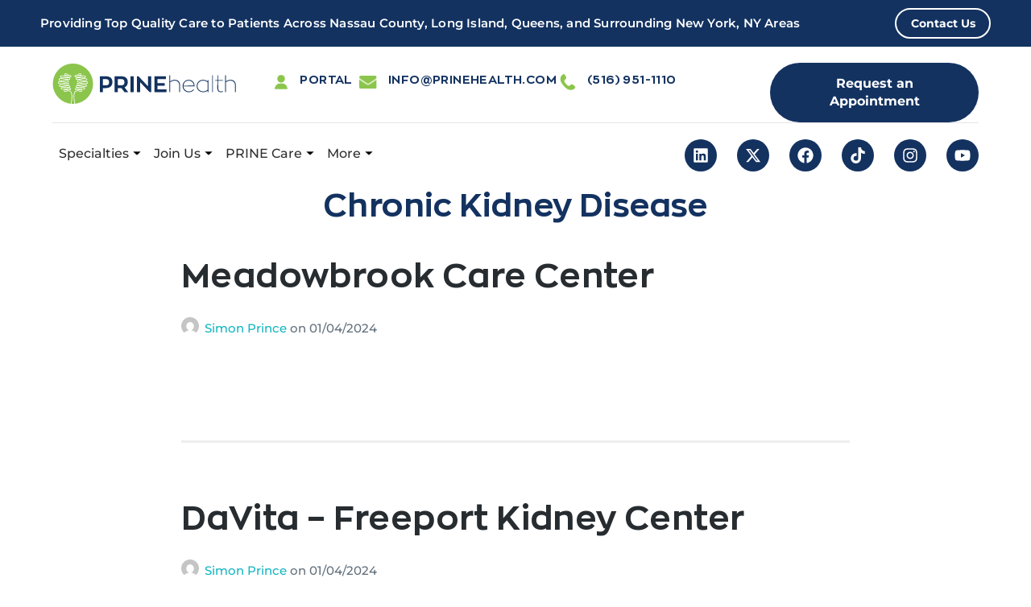

--- FILE ---
content_type: text/html; charset=UTF-8
request_url: https://prinehealth.com/your-location-category/any-locationny-11520/
body_size: 43213
content:
<!DOCTYPE html>
<html lang="en-US" prefix="og: https://ogp.me/ns#">
<head><meta charset="UTF-8"><script>if(navigator.userAgent.match(/MSIE|Internet Explorer/i)||navigator.userAgent.match(/Trident\/7\..*?rv:11/i)){var href=document.location.href;if(!href.match(/[?&]nowprocket/)){if(href.indexOf("?")==-1){if(href.indexOf("#")==-1){document.location.href=href+"?nowprocket=1"}else{document.location.href=href.replace("#","?nowprocket=1#")}}else{if(href.indexOf("#")==-1){document.location.href=href+"&nowprocket=1"}else{document.location.href=href.replace("#","&nowprocket=1#")}}}}</script><script>(()=>{class RocketLazyLoadScripts{constructor(){this.v="2.0.4",this.userEvents=["keydown","keyup","mousedown","mouseup","mousemove","mouseover","mouseout","touchmove","touchstart","touchend","touchcancel","wheel","click","dblclick","input"],this.attributeEvents=["onblur","onclick","oncontextmenu","ondblclick","onfocus","onmousedown","onmouseenter","onmouseleave","onmousemove","onmouseout","onmouseover","onmouseup","onmousewheel","onscroll","onsubmit"]}async t(){this.i(),this.o(),/iP(ad|hone)/.test(navigator.userAgent)&&this.h(),this.u(),this.l(this),this.m(),this.k(this),this.p(this),this._(),await Promise.all([this.R(),this.L()]),this.lastBreath=Date.now(),this.S(this),this.P(),this.D(),this.O(),this.M(),await this.C(this.delayedScripts.normal),await this.C(this.delayedScripts.defer),await this.C(this.delayedScripts.async),await this.T(),await this.F(),await this.j(),await this.A(),window.dispatchEvent(new Event("rocket-allScriptsLoaded")),this.everythingLoaded=!0,this.lastTouchEnd&&await new Promise(t=>setTimeout(t,500-Date.now()+this.lastTouchEnd)),this.I(),this.H(),this.U(),this.W()}i(){this.CSPIssue=sessionStorage.getItem("rocketCSPIssue"),document.addEventListener("securitypolicyviolation",t=>{this.CSPIssue||"script-src-elem"!==t.violatedDirective||"data"!==t.blockedURI||(this.CSPIssue=!0,sessionStorage.setItem("rocketCSPIssue",!0))},{isRocket:!0})}o(){window.addEventListener("pageshow",t=>{this.persisted=t.persisted,this.realWindowLoadedFired=!0},{isRocket:!0}),window.addEventListener("pagehide",()=>{this.onFirstUserAction=null},{isRocket:!0})}h(){let t;function e(e){t=e}window.addEventListener("touchstart",e,{isRocket:!0}),window.addEventListener("touchend",function i(o){o.changedTouches[0]&&t.changedTouches[0]&&Math.abs(o.changedTouches[0].pageX-t.changedTouches[0].pageX)<10&&Math.abs(o.changedTouches[0].pageY-t.changedTouches[0].pageY)<10&&o.timeStamp-t.timeStamp<200&&(window.removeEventListener("touchstart",e,{isRocket:!0}),window.removeEventListener("touchend",i,{isRocket:!0}),"INPUT"===o.target.tagName&&"text"===o.target.type||(o.target.dispatchEvent(new TouchEvent("touchend",{target:o.target,bubbles:!0})),o.target.dispatchEvent(new MouseEvent("mouseover",{target:o.target,bubbles:!0})),o.target.dispatchEvent(new PointerEvent("click",{target:o.target,bubbles:!0,cancelable:!0,detail:1,clientX:o.changedTouches[0].clientX,clientY:o.changedTouches[0].clientY})),event.preventDefault()))},{isRocket:!0})}q(t){this.userActionTriggered||("mousemove"!==t.type||this.firstMousemoveIgnored?"keyup"===t.type||"mouseover"===t.type||"mouseout"===t.type||(this.userActionTriggered=!0,this.onFirstUserAction&&this.onFirstUserAction()):this.firstMousemoveIgnored=!0),"click"===t.type&&t.preventDefault(),t.stopPropagation(),t.stopImmediatePropagation(),"touchstart"===this.lastEvent&&"touchend"===t.type&&(this.lastTouchEnd=Date.now()),"click"===t.type&&(this.lastTouchEnd=0),this.lastEvent=t.type,t.composedPath&&t.composedPath()[0].getRootNode()instanceof ShadowRoot&&(t.rocketTarget=t.composedPath()[0]),this.savedUserEvents.push(t)}u(){this.savedUserEvents=[],this.userEventHandler=this.q.bind(this),this.userEvents.forEach(t=>window.addEventListener(t,this.userEventHandler,{passive:!1,isRocket:!0})),document.addEventListener("visibilitychange",this.userEventHandler,{isRocket:!0})}U(){this.userEvents.forEach(t=>window.removeEventListener(t,this.userEventHandler,{passive:!1,isRocket:!0})),document.removeEventListener("visibilitychange",this.userEventHandler,{isRocket:!0}),this.savedUserEvents.forEach(t=>{(t.rocketTarget||t.target).dispatchEvent(new window[t.constructor.name](t.type,t))})}m(){const t="return false",e=Array.from(this.attributeEvents,t=>"data-rocket-"+t),i="["+this.attributeEvents.join("],[")+"]",o="[data-rocket-"+this.attributeEvents.join("],[data-rocket-")+"]",s=(e,i,o)=>{o&&o!==t&&(e.setAttribute("data-rocket-"+i,o),e["rocket"+i]=new Function("event",o),e.setAttribute(i,t))};new MutationObserver(t=>{for(const n of t)"attributes"===n.type&&(n.attributeName.startsWith("data-rocket-")||this.everythingLoaded?n.attributeName.startsWith("data-rocket-")&&this.everythingLoaded&&this.N(n.target,n.attributeName.substring(12)):s(n.target,n.attributeName,n.target.getAttribute(n.attributeName))),"childList"===n.type&&n.addedNodes.forEach(t=>{if(t.nodeType===Node.ELEMENT_NODE)if(this.everythingLoaded)for(const i of[t,...t.querySelectorAll(o)])for(const t of i.getAttributeNames())e.includes(t)&&this.N(i,t.substring(12));else for(const e of[t,...t.querySelectorAll(i)])for(const t of e.getAttributeNames())this.attributeEvents.includes(t)&&s(e,t,e.getAttribute(t))})}).observe(document,{subtree:!0,childList:!0,attributeFilter:[...this.attributeEvents,...e]})}I(){this.attributeEvents.forEach(t=>{document.querySelectorAll("[data-rocket-"+t+"]").forEach(e=>{this.N(e,t)})})}N(t,e){const i=t.getAttribute("data-rocket-"+e);i&&(t.setAttribute(e,i),t.removeAttribute("data-rocket-"+e))}k(t){Object.defineProperty(HTMLElement.prototype,"onclick",{get(){return this.rocketonclick||null},set(e){this.rocketonclick=e,this.setAttribute(t.everythingLoaded?"onclick":"data-rocket-onclick","this.rocketonclick(event)")}})}S(t){function e(e,i){let o=e[i];e[i]=null,Object.defineProperty(e,i,{get:()=>o,set(s){t.everythingLoaded?o=s:e["rocket"+i]=o=s}})}e(document,"onreadystatechange"),e(window,"onload"),e(window,"onpageshow");try{Object.defineProperty(document,"readyState",{get:()=>t.rocketReadyState,set(e){t.rocketReadyState=e},configurable:!0}),document.readyState="loading"}catch(t){console.log("WPRocket DJE readyState conflict, bypassing")}}l(t){this.originalAddEventListener=EventTarget.prototype.addEventListener,this.originalRemoveEventListener=EventTarget.prototype.removeEventListener,this.savedEventListeners=[],EventTarget.prototype.addEventListener=function(e,i,o){o&&o.isRocket||!t.B(e,this)&&!t.userEvents.includes(e)||t.B(e,this)&&!t.userActionTriggered||e.startsWith("rocket-")||t.everythingLoaded?t.originalAddEventListener.call(this,e,i,o):(t.savedEventListeners.push({target:this,remove:!1,type:e,func:i,options:o}),"mouseenter"!==e&&"mouseleave"!==e||t.originalAddEventListener.call(this,e,t.savedUserEvents.push,o))},EventTarget.prototype.removeEventListener=function(e,i,o){o&&o.isRocket||!t.B(e,this)&&!t.userEvents.includes(e)||t.B(e,this)&&!t.userActionTriggered||e.startsWith("rocket-")||t.everythingLoaded?t.originalRemoveEventListener.call(this,e,i,o):t.savedEventListeners.push({target:this,remove:!0,type:e,func:i,options:o})}}J(t,e){this.savedEventListeners=this.savedEventListeners.filter(i=>{let o=i.type,s=i.target||window;return e!==o||t!==s||(this.B(o,s)&&(i.type="rocket-"+o),this.$(i),!1)})}H(){EventTarget.prototype.addEventListener=this.originalAddEventListener,EventTarget.prototype.removeEventListener=this.originalRemoveEventListener,this.savedEventListeners.forEach(t=>this.$(t))}$(t){t.remove?this.originalRemoveEventListener.call(t.target,t.type,t.func,t.options):this.originalAddEventListener.call(t.target,t.type,t.func,t.options)}p(t){let e;function i(e){return t.everythingLoaded?e:e.split(" ").map(t=>"load"===t||t.startsWith("load.")?"rocket-jquery-load":t).join(" ")}function o(o){function s(e){const s=o.fn[e];o.fn[e]=o.fn.init.prototype[e]=function(){return this[0]===window&&t.userActionTriggered&&("string"==typeof arguments[0]||arguments[0]instanceof String?arguments[0]=i(arguments[0]):"object"==typeof arguments[0]&&Object.keys(arguments[0]).forEach(t=>{const e=arguments[0][t];delete arguments[0][t],arguments[0][i(t)]=e})),s.apply(this,arguments),this}}if(o&&o.fn&&!t.allJQueries.includes(o)){const e={DOMContentLoaded:[],"rocket-DOMContentLoaded":[]};for(const t in e)document.addEventListener(t,()=>{e[t].forEach(t=>t())},{isRocket:!0});o.fn.ready=o.fn.init.prototype.ready=function(i){function s(){parseInt(o.fn.jquery)>2?setTimeout(()=>i.bind(document)(o)):i.bind(document)(o)}return"function"==typeof i&&(t.realDomReadyFired?!t.userActionTriggered||t.fauxDomReadyFired?s():e["rocket-DOMContentLoaded"].push(s):e.DOMContentLoaded.push(s)),o([])},s("on"),s("one"),s("off"),t.allJQueries.push(o)}e=o}t.allJQueries=[],o(window.jQuery),Object.defineProperty(window,"jQuery",{get:()=>e,set(t){o(t)}})}P(){const t=new Map;document.write=document.writeln=function(e){const i=document.currentScript,o=document.createRange(),s=i.parentElement;let n=t.get(i);void 0===n&&(n=i.nextSibling,t.set(i,n));const c=document.createDocumentFragment();o.setStart(c,0),c.appendChild(o.createContextualFragment(e)),s.insertBefore(c,n)}}async R(){return new Promise(t=>{this.userActionTriggered?t():this.onFirstUserAction=t})}async L(){return new Promise(t=>{document.addEventListener("DOMContentLoaded",()=>{this.realDomReadyFired=!0,t()},{isRocket:!0})})}async j(){return this.realWindowLoadedFired?Promise.resolve():new Promise(t=>{window.addEventListener("load",t,{isRocket:!0})})}M(){this.pendingScripts=[];this.scriptsMutationObserver=new MutationObserver(t=>{for(const e of t)e.addedNodes.forEach(t=>{"SCRIPT"!==t.tagName||t.noModule||t.isWPRocket||this.pendingScripts.push({script:t,promise:new Promise(e=>{const i=()=>{const i=this.pendingScripts.findIndex(e=>e.script===t);i>=0&&this.pendingScripts.splice(i,1),e()};t.addEventListener("load",i,{isRocket:!0}),t.addEventListener("error",i,{isRocket:!0}),setTimeout(i,1e3)})})})}),this.scriptsMutationObserver.observe(document,{childList:!0,subtree:!0})}async F(){await this.X(),this.pendingScripts.length?(await this.pendingScripts[0].promise,await this.F()):this.scriptsMutationObserver.disconnect()}D(){this.delayedScripts={normal:[],async:[],defer:[]},document.querySelectorAll("script[type$=rocketlazyloadscript]").forEach(t=>{t.hasAttribute("data-rocket-src")?t.hasAttribute("async")&&!1!==t.async?this.delayedScripts.async.push(t):t.hasAttribute("defer")&&!1!==t.defer||"module"===t.getAttribute("data-rocket-type")?this.delayedScripts.defer.push(t):this.delayedScripts.normal.push(t):this.delayedScripts.normal.push(t)})}async _(){await this.L();let t=[];document.querySelectorAll("script[type$=rocketlazyloadscript][data-rocket-src]").forEach(e=>{let i=e.getAttribute("data-rocket-src");if(i&&!i.startsWith("data:")){i.startsWith("//")&&(i=location.protocol+i);try{const o=new URL(i).origin;o!==location.origin&&t.push({src:o,crossOrigin:e.crossOrigin||"module"===e.getAttribute("data-rocket-type")})}catch(t){}}}),t=[...new Map(t.map(t=>[JSON.stringify(t),t])).values()],this.Y(t,"preconnect")}async G(t){if(await this.K(),!0!==t.noModule||!("noModule"in HTMLScriptElement.prototype))return new Promise(e=>{let i;function o(){(i||t).setAttribute("data-rocket-status","executed"),e()}try{if(navigator.userAgent.includes("Firefox/")||""===navigator.vendor||this.CSPIssue)i=document.createElement("script"),[...t.attributes].forEach(t=>{let e=t.nodeName;"type"!==e&&("data-rocket-type"===e&&(e="type"),"data-rocket-src"===e&&(e="src"),i.setAttribute(e,t.nodeValue))}),t.text&&(i.text=t.text),t.nonce&&(i.nonce=t.nonce),i.hasAttribute("src")?(i.addEventListener("load",o,{isRocket:!0}),i.addEventListener("error",()=>{i.setAttribute("data-rocket-status","failed-network"),e()},{isRocket:!0}),setTimeout(()=>{i.isConnected||e()},1)):(i.text=t.text,o()),i.isWPRocket=!0,t.parentNode.replaceChild(i,t);else{const i=t.getAttribute("data-rocket-type"),s=t.getAttribute("data-rocket-src");i?(t.type=i,t.removeAttribute("data-rocket-type")):t.removeAttribute("type"),t.addEventListener("load",o,{isRocket:!0}),t.addEventListener("error",i=>{this.CSPIssue&&i.target.src.startsWith("data:")?(console.log("WPRocket: CSP fallback activated"),t.removeAttribute("src"),this.G(t).then(e)):(t.setAttribute("data-rocket-status","failed-network"),e())},{isRocket:!0}),s?(t.fetchPriority="high",t.removeAttribute("data-rocket-src"),t.src=s):t.src="data:text/javascript;base64,"+window.btoa(unescape(encodeURIComponent(t.text)))}}catch(i){t.setAttribute("data-rocket-status","failed-transform"),e()}});t.setAttribute("data-rocket-status","skipped")}async C(t){const e=t.shift();return e?(e.isConnected&&await this.G(e),this.C(t)):Promise.resolve()}O(){this.Y([...this.delayedScripts.normal,...this.delayedScripts.defer,...this.delayedScripts.async],"preload")}Y(t,e){this.trash=this.trash||[];let i=!0;var o=document.createDocumentFragment();t.forEach(t=>{const s=t.getAttribute&&t.getAttribute("data-rocket-src")||t.src;if(s&&!s.startsWith("data:")){const n=document.createElement("link");n.href=s,n.rel=e,"preconnect"!==e&&(n.as="script",n.fetchPriority=i?"high":"low"),t.getAttribute&&"module"===t.getAttribute("data-rocket-type")&&(n.crossOrigin=!0),t.crossOrigin&&(n.crossOrigin=t.crossOrigin),t.integrity&&(n.integrity=t.integrity),t.nonce&&(n.nonce=t.nonce),o.appendChild(n),this.trash.push(n),i=!1}}),document.head.appendChild(o)}W(){this.trash.forEach(t=>t.remove())}async T(){try{document.readyState="interactive"}catch(t){}this.fauxDomReadyFired=!0;try{await this.K(),this.J(document,"readystatechange"),document.dispatchEvent(new Event("rocket-readystatechange")),await this.K(),document.rocketonreadystatechange&&document.rocketonreadystatechange(),await this.K(),this.J(document,"DOMContentLoaded"),document.dispatchEvent(new Event("rocket-DOMContentLoaded")),await this.K(),this.J(window,"DOMContentLoaded"),window.dispatchEvent(new Event("rocket-DOMContentLoaded"))}catch(t){console.error(t)}}async A(){try{document.readyState="complete"}catch(t){}try{await this.K(),this.J(document,"readystatechange"),document.dispatchEvent(new Event("rocket-readystatechange")),await this.K(),document.rocketonreadystatechange&&document.rocketonreadystatechange(),await this.K(),this.J(window,"load"),window.dispatchEvent(new Event("rocket-load")),await this.K(),window.rocketonload&&window.rocketonload(),await this.K(),this.allJQueries.forEach(t=>t(window).trigger("rocket-jquery-load")),await this.K(),this.J(window,"pageshow");const t=new Event("rocket-pageshow");t.persisted=this.persisted,window.dispatchEvent(t),await this.K(),window.rocketonpageshow&&window.rocketonpageshow({persisted:this.persisted})}catch(t){console.error(t)}}async K(){Date.now()-this.lastBreath>45&&(await this.X(),this.lastBreath=Date.now())}async X(){return document.hidden?new Promise(t=>setTimeout(t)):new Promise(t=>requestAnimationFrame(t))}B(t,e){return e===document&&"readystatechange"===t||(e===document&&"DOMContentLoaded"===t||(e===window&&"DOMContentLoaded"===t||(e===window&&"load"===t||e===window&&"pageshow"===t)))}static run(){(new RocketLazyLoadScripts).t()}}RocketLazyLoadScripts.run()})();</script>
	
	<meta name="viewport" content="width=device-width, initial-scale=1.0, viewport-fit=cover" />		<script data-cfasync="false" data-no-defer="1" data-no-minify="1" data-no-optimize="1">var ewww_webp_supported=!1;function check_webp_feature(A,e){var w;e=void 0!==e?e:function(){},ewww_webp_supported?e(ewww_webp_supported):((w=new Image).onload=function(){ewww_webp_supported=0<w.width&&0<w.height,e&&e(ewww_webp_supported)},w.onerror=function(){e&&e(!1)},w.src="data:image/webp;base64,"+{alpha:"UklGRkoAAABXRUJQVlA4WAoAAAAQAAAAAAAAAAAAQUxQSAwAAAARBxAR/Q9ERP8DAABWUDggGAAAABQBAJ0BKgEAAQAAAP4AAA3AAP7mtQAAAA=="}[A])}check_webp_feature("alpha");</script><script data-cfasync="false" data-no-defer="1" data-no-minify="1" data-no-optimize="1">var Arrive=function(c,w){"use strict";if(c.MutationObserver&&"undefined"!=typeof HTMLElement){var r,a=0,u=(r=HTMLElement.prototype.matches||HTMLElement.prototype.webkitMatchesSelector||HTMLElement.prototype.mozMatchesSelector||HTMLElement.prototype.msMatchesSelector,{matchesSelector:function(e,t){return e instanceof HTMLElement&&r.call(e,t)},addMethod:function(e,t,r){var a=e[t];e[t]=function(){return r.length==arguments.length?r.apply(this,arguments):"function"==typeof a?a.apply(this,arguments):void 0}},callCallbacks:function(e,t){t&&t.options.onceOnly&&1==t.firedElems.length&&(e=[e[0]]);for(var r,a=0;r=e[a];a++)r&&r.callback&&r.callback.call(r.elem,r.elem);t&&t.options.onceOnly&&1==t.firedElems.length&&t.me.unbindEventWithSelectorAndCallback.call(t.target,t.selector,t.callback)},checkChildNodesRecursively:function(e,t,r,a){for(var i,n=0;i=e[n];n++)r(i,t,a)&&a.push({callback:t.callback,elem:i}),0<i.childNodes.length&&u.checkChildNodesRecursively(i.childNodes,t,r,a)},mergeArrays:function(e,t){var r,a={};for(r in e)e.hasOwnProperty(r)&&(a[r]=e[r]);for(r in t)t.hasOwnProperty(r)&&(a[r]=t[r]);return a},toElementsArray:function(e){return e=void 0!==e&&("number"!=typeof e.length||e===c)?[e]:e}}),e=(l.prototype.addEvent=function(e,t,r,a){a={target:e,selector:t,options:r,callback:a,firedElems:[]};return this._beforeAdding&&this._beforeAdding(a),this._eventsBucket.push(a),a},l.prototype.removeEvent=function(e){for(var t,r=this._eventsBucket.length-1;t=this._eventsBucket[r];r--)e(t)&&(this._beforeRemoving&&this._beforeRemoving(t),(t=this._eventsBucket.splice(r,1))&&t.length&&(t[0].callback=null))},l.prototype.beforeAdding=function(e){this._beforeAdding=e},l.prototype.beforeRemoving=function(e){this._beforeRemoving=e},l),t=function(i,n){var o=new e,l=this,s={fireOnAttributesModification:!1};return o.beforeAdding(function(t){var e=t.target;e!==c.document&&e!==c||(e=document.getElementsByTagName("html")[0]);var r=new MutationObserver(function(e){n.call(this,e,t)}),a=i(t.options);r.observe(e,a),t.observer=r,t.me=l}),o.beforeRemoving(function(e){e.observer.disconnect()}),this.bindEvent=function(e,t,r){t=u.mergeArrays(s,t);for(var a=u.toElementsArray(this),i=0;i<a.length;i++)o.addEvent(a[i],e,t,r)},this.unbindEvent=function(){var r=u.toElementsArray(this);o.removeEvent(function(e){for(var t=0;t<r.length;t++)if(this===w||e.target===r[t])return!0;return!1})},this.unbindEventWithSelectorOrCallback=function(r){var a=u.toElementsArray(this),i=r,e="function"==typeof r?function(e){for(var t=0;t<a.length;t++)if((this===w||e.target===a[t])&&e.callback===i)return!0;return!1}:function(e){for(var t=0;t<a.length;t++)if((this===w||e.target===a[t])&&e.selector===r)return!0;return!1};o.removeEvent(e)},this.unbindEventWithSelectorAndCallback=function(r,a){var i=u.toElementsArray(this);o.removeEvent(function(e){for(var t=0;t<i.length;t++)if((this===w||e.target===i[t])&&e.selector===r&&e.callback===a)return!0;return!1})},this},i=new function(){var s={fireOnAttributesModification:!1,onceOnly:!1,existing:!1};function n(e,t,r){return!(!u.matchesSelector(e,t.selector)||(e._id===w&&(e._id=a++),-1!=t.firedElems.indexOf(e._id)))&&(t.firedElems.push(e._id),!0)}var c=(i=new t(function(e){var t={attributes:!1,childList:!0,subtree:!0};return e.fireOnAttributesModification&&(t.attributes=!0),t},function(e,i){e.forEach(function(e){var t=e.addedNodes,r=e.target,a=[];null!==t&&0<t.length?u.checkChildNodesRecursively(t,i,n,a):"attributes"===e.type&&n(r,i)&&a.push({callback:i.callback,elem:r}),u.callCallbacks(a,i)})})).bindEvent;return i.bindEvent=function(e,t,r){t=void 0===r?(r=t,s):u.mergeArrays(s,t);var a=u.toElementsArray(this);if(t.existing){for(var i=[],n=0;n<a.length;n++)for(var o=a[n].querySelectorAll(e),l=0;l<o.length;l++)i.push({callback:r,elem:o[l]});if(t.onceOnly&&i.length)return r.call(i[0].elem,i[0].elem);setTimeout(u.callCallbacks,1,i)}c.call(this,e,t,r)},i},o=new function(){var a={};function i(e,t){return u.matchesSelector(e,t.selector)}var n=(o=new t(function(){return{childList:!0,subtree:!0}},function(e,r){e.forEach(function(e){var t=e.removedNodes,e=[];null!==t&&0<t.length&&u.checkChildNodesRecursively(t,r,i,e),u.callCallbacks(e,r)})})).bindEvent;return o.bindEvent=function(e,t,r){t=void 0===r?(r=t,a):u.mergeArrays(a,t),n.call(this,e,t,r)},o};d(HTMLElement.prototype),d(NodeList.prototype),d(HTMLCollection.prototype),d(HTMLDocument.prototype),d(Window.prototype);var n={};return s(i,n,"unbindAllArrive"),s(o,n,"unbindAllLeave"),n}function l(){this._eventsBucket=[],this._beforeAdding=null,this._beforeRemoving=null}function s(e,t,r){u.addMethod(t,r,e.unbindEvent),u.addMethod(t,r,e.unbindEventWithSelectorOrCallback),u.addMethod(t,r,e.unbindEventWithSelectorAndCallback)}function d(e){e.arrive=i.bindEvent,s(i,e,"unbindArrive"),e.leave=o.bindEvent,s(o,e,"unbindLeave")}}(window,void 0),ewww_webp_supported=!1;function check_webp_feature(e,t){var r;ewww_webp_supported?t(ewww_webp_supported):((r=new Image).onload=function(){ewww_webp_supported=0<r.width&&0<r.height,t(ewww_webp_supported)},r.onerror=function(){t(!1)},r.src="data:image/webp;base64,"+{alpha:"UklGRkoAAABXRUJQVlA4WAoAAAAQAAAAAAAAAAAAQUxQSAwAAAARBxAR/Q9ERP8DAABWUDggGAAAABQBAJ0BKgEAAQAAAP4AAA3AAP7mtQAAAA==",animation:"UklGRlIAAABXRUJQVlA4WAoAAAASAAAAAAAAAAAAQU5JTQYAAAD/////AABBTk1GJgAAAAAAAAAAAAAAAAAAAGQAAABWUDhMDQAAAC8AAAAQBxAREYiI/gcA"}[e])}function ewwwLoadImages(e){if(e){for(var t=document.querySelectorAll(".batch-image img, .image-wrapper a, .ngg-pro-masonry-item a, .ngg-galleria-offscreen-seo-wrapper a"),r=0,a=t.length;r<a;r++)ewwwAttr(t[r],"data-src",t[r].getAttribute("data-webp")),ewwwAttr(t[r],"data-thumbnail",t[r].getAttribute("data-webp-thumbnail"));for(var i=document.querySelectorAll("div.woocommerce-product-gallery__image"),r=0,a=i.length;r<a;r++)ewwwAttr(i[r],"data-thumb",i[r].getAttribute("data-webp-thumb"))}for(var n=document.querySelectorAll("video"),r=0,a=n.length;r<a;r++)ewwwAttr(n[r],"poster",e?n[r].getAttribute("data-poster-webp"):n[r].getAttribute("data-poster-image"));for(var o,l=document.querySelectorAll("img.ewww_webp_lazy_load"),r=0,a=l.length;r<a;r++)e&&(ewwwAttr(l[r],"data-lazy-srcset",l[r].getAttribute("data-lazy-srcset-webp")),ewwwAttr(l[r],"data-srcset",l[r].getAttribute("data-srcset-webp")),ewwwAttr(l[r],"data-lazy-src",l[r].getAttribute("data-lazy-src-webp")),ewwwAttr(l[r],"data-src",l[r].getAttribute("data-src-webp")),ewwwAttr(l[r],"data-orig-file",l[r].getAttribute("data-webp-orig-file")),ewwwAttr(l[r],"data-medium-file",l[r].getAttribute("data-webp-medium-file")),ewwwAttr(l[r],"data-large-file",l[r].getAttribute("data-webp-large-file")),null!=(o=l[r].getAttribute("srcset"))&&!1!==o&&o.includes("R0lGOD")&&ewwwAttr(l[r],"src",l[r].getAttribute("data-lazy-src-webp"))),l[r].className=l[r].className.replace(/\bewww_webp_lazy_load\b/,"");for(var s=document.querySelectorAll(".ewww_webp"),r=0,a=s.length;r<a;r++)e?(ewwwAttr(s[r],"srcset",s[r].getAttribute("data-srcset-webp")),ewwwAttr(s[r],"src",s[r].getAttribute("data-src-webp")),ewwwAttr(s[r],"data-orig-file",s[r].getAttribute("data-webp-orig-file")),ewwwAttr(s[r],"data-medium-file",s[r].getAttribute("data-webp-medium-file")),ewwwAttr(s[r],"data-large-file",s[r].getAttribute("data-webp-large-file")),ewwwAttr(s[r],"data-large_image",s[r].getAttribute("data-webp-large_image")),ewwwAttr(s[r],"data-src",s[r].getAttribute("data-webp-src"))):(ewwwAttr(s[r],"srcset",s[r].getAttribute("data-srcset-img")),ewwwAttr(s[r],"src",s[r].getAttribute("data-src-img"))),s[r].className=s[r].className.replace(/\bewww_webp\b/,"ewww_webp_loaded");window.jQuery&&jQuery.fn.isotope&&jQuery.fn.imagesLoaded&&(jQuery(".fusion-posts-container-infinite").imagesLoaded(function(){jQuery(".fusion-posts-container-infinite").hasClass("isotope")&&jQuery(".fusion-posts-container-infinite").isotope()}),jQuery(".fusion-portfolio:not(.fusion-recent-works) .fusion-portfolio-wrapper").imagesLoaded(function(){jQuery(".fusion-portfolio:not(.fusion-recent-works) .fusion-portfolio-wrapper").isotope()}))}function ewwwWebPInit(e){ewwwLoadImages(e),ewwwNggLoadGalleries(e),document.arrive(".ewww_webp",function(){ewwwLoadImages(e)}),document.arrive(".ewww_webp_lazy_load",function(){ewwwLoadImages(e)}),document.arrive("videos",function(){ewwwLoadImages(e)}),"loading"==document.readyState?document.addEventListener("DOMContentLoaded",ewwwJSONParserInit):("undefined"!=typeof galleries&&ewwwNggParseGalleries(e),ewwwWooParseVariations(e))}function ewwwAttr(e,t,r){null!=r&&!1!==r&&e.setAttribute(t,r)}function ewwwJSONParserInit(){"undefined"!=typeof galleries&&check_webp_feature("alpha",ewwwNggParseGalleries),check_webp_feature("alpha",ewwwWooParseVariations)}function ewwwWooParseVariations(e){if(e)for(var t=document.querySelectorAll("form.variations_form"),r=0,a=t.length;r<a;r++){var i=t[r].getAttribute("data-product_variations"),n=!1;try{for(var o in i=JSON.parse(i))void 0!==i[o]&&void 0!==i[o].image&&(void 0!==i[o].image.src_webp&&(i[o].image.src=i[o].image.src_webp,n=!0),void 0!==i[o].image.srcset_webp&&(i[o].image.srcset=i[o].image.srcset_webp,n=!0),void 0!==i[o].image.full_src_webp&&(i[o].image.full_src=i[o].image.full_src_webp,n=!0),void 0!==i[o].image.gallery_thumbnail_src_webp&&(i[o].image.gallery_thumbnail_src=i[o].image.gallery_thumbnail_src_webp,n=!0),void 0!==i[o].image.thumb_src_webp&&(i[o].image.thumb_src=i[o].image.thumb_src_webp,n=!0));n&&ewwwAttr(t[r],"data-product_variations",JSON.stringify(i))}catch(e){}}}function ewwwNggParseGalleries(e){if(e)for(var t in galleries){var r=galleries[t];galleries[t].images_list=ewwwNggParseImageList(r.images_list)}}function ewwwNggLoadGalleries(e){e&&document.addEventListener("ngg.galleria.themeadded",function(e,t){window.ngg_galleria._create_backup=window.ngg_galleria.create,window.ngg_galleria.create=function(e,t){var r=$(e).data("id");return galleries["gallery_"+r].images_list=ewwwNggParseImageList(galleries["gallery_"+r].images_list),window.ngg_galleria._create_backup(e,t)}})}function ewwwNggParseImageList(e){for(var t in e){var r=e[t];if(void 0!==r["image-webp"]&&(e[t].image=r["image-webp"],delete e[t]["image-webp"]),void 0!==r["thumb-webp"]&&(e[t].thumb=r["thumb-webp"],delete e[t]["thumb-webp"]),void 0!==r.full_image_webp&&(e[t].full_image=r.full_image_webp,delete e[t].full_image_webp),void 0!==r.srcsets)for(var a in r.srcsets)nggSrcset=r.srcsets[a],void 0!==r.srcsets[a+"-webp"]&&(e[t].srcsets[a]=r.srcsets[a+"-webp"],delete e[t].srcsets[a+"-webp"]);if(void 0!==r.full_srcsets)for(var i in r.full_srcsets)nggFSrcset=r.full_srcsets[i],void 0!==r.full_srcsets[i+"-webp"]&&(e[t].full_srcsets[i]=r.full_srcsets[i+"-webp"],delete e[t].full_srcsets[i+"-webp"])}return e}check_webp_feature("alpha",ewwwWebPInit);</script><script type="rocketlazyloadscript">document.documentElement.className = document.documentElement.className.replace("no-js","js");</script>

<!-- Search Engine Optimization by Rank Math PRO - https://rankmath.com/ -->
<title>Any Location|NY 11520 Archives - PRINE Health - Serving Nassau County, Long Island, and New York, NY Areas</title>
<link crossorigin data-rocket-preload as="font" href="https://prinehealth.com/wp-content/uploads/elementor/google-fonts/fonts/montserrat-jtusjig1_i6t8kchkm459wlhyw.woff2" rel="preload">
<link crossorigin data-rocket-preload as="font" href="https://prinehealth.com/wp-content/uploads/2023/12/ZonaPro-Bold.woff2" rel="preload"><link rel="preload" data-rocket-preload as="image" href="https://prinehealth.com/wp-content/uploads/2025/02/PRINE-Health-Logo.svg" fetchpriority="high">
<meta name="robots" content="follow, index, max-snippet:-1, max-video-preview:-1, max-image-preview:large"/>
<link rel="canonical" href="https://prinehealth.com/your-location-category/any-locationny-11520/" />
<meta property="og:locale" content="en_US" />
<meta property="og:type" content="article" />
<meta property="og:title" content="Any Location|NY 11520 Archives - PRINE Health - Serving Nassau County, Long Island, and New York, NY Areas" />
<meta property="og:url" content="https://prinehealth.com/your-location-category/any-locationny-11520/" />
<meta property="og:site_name" content="PRINE Health" />
<meta property="article:publisher" content="https://www.facebook.com/PRINEhealth/" />
<meta name="twitter:card" content="summary_large_image" />
<meta name="twitter:title" content="Any Location|NY 11520 Archives - PRINE Health - Serving Nassau County, Long Island, and New York, NY Areas" />
<meta name="twitter:site" content="@PRINEhealth" />
<meta name="twitter:label1" content="Locations" />
<meta name="twitter:data1" content="3" />
<script type="application/ld+json" class="rank-math-schema-pro">{"@context":"https://schema.org","@graph":[{"@type":"Place","@id":"https://prinehealth.com/#place","geo":{"@type":"GeoCoordinates","latitude":"40.790701","longitude":" -73.704458"},"hasMap":"https://www.google.com/maps/search/?api=1&amp;query=40.790701, -73.704458","address":{"@type":"PostalAddress","streetAddress":"1129 Northern Blvd Suite 101","addressLocality":"Manhasset","addressRegion":"NY","postalCode":"11030"}},{"@type":"CommunityHealth","@id":"https://prinehealth.com/#organization","name":"PRINE Health","url":"https://prinehealth.com","sameAs":["https://www.facebook.com/PRINEhealth/","https://twitter.com/PRINEhealth","https://www.youtube.com/channel/UCtE_K0X9EEiCivqQTEnmUiQ","https://www.instagram.com/prinehealth/?hl=en","https://www.linkedin.com/company/prine-health/"],"email":"info@prinehealth.com","address":{"@type":"PostalAddress","streetAddress":"1129 Northern Blvd Suite 101","addressLocality":"Manhasset","addressRegion":"NY","postalCode":"11030"},"logo":{"@type":"ImageObject","@id":"https://prinehealth.com/#logo","url":"https://prinehealth.com/wp-content/uploads/2024/12/PRINE-Health-Logo.svg","contentUrl":"https://prinehealth.com/wp-content/uploads/2024/12/PRINE-Health-Logo.svg","caption":"PRINE Health","inLanguage":"en-US","width":"927","height":"206"},"contactPoint":[{"@type":"ContactPoint","telephone":"516-951-1110","contactType":"customer support"}],"openingHours":["Monday,Tuesday,Wednesday,Thursday,Friday,Saturday,Sunday 09:00-17:00"],"description":"PRINE Health is a multispecialty group focused on chronic kidney disease care, with expertise in nephrology, kidney health, vascular care, endocrinology, gynecology, infusion therapy, podiatry, rheumatoid arthritis, and urology. We are proud to offer care to patients across Nassau County, Long Island, Queens, and the surrounding New York, NY areas.","location":{"@id":"https://prinehealth.com/#place"}},{"@type":"WebSite","@id":"https://prinehealth.com/#website","url":"https://prinehealth.com","name":"PRINE Health","publisher":{"@id":"https://prinehealth.com/#organization"},"inLanguage":"en-US"},{"@type":"BreadcrumbList","@id":"https://prinehealth.com/your-location-category/any-locationny-11520/#breadcrumb","itemListElement":[{"@type":"ListItem","position":"1","item":{"@id":"https://prinehealth.com","name":"Home"}},{"@type":"ListItem","position":"2","item":{"@id":"https://prinehealth.com/your-location-category/any-locationny-11520/","name":"Any Location|NY 11520"}}]},{"@type":"CollectionPage","@id":"https://prinehealth.com/your-location-category/any-locationny-11520/#webpage","url":"https://prinehealth.com/your-location-category/any-locationny-11520/","name":"Any Location|NY 11520 Archives - PRINE Health - Serving Nassau County, Long Island, and New York, NY Areas","isPartOf":{"@id":"https://prinehealth.com/#website"},"inLanguage":"en-US","breadcrumb":{"@id":"https://prinehealth.com/your-location-category/any-locationny-11520/#breadcrumb"}}]}</script>
<!-- /Rank Math WordPress SEO plugin -->


<link rel="alternate" type="application/rss+xml" title="PRINE Health - Serving Nassau County, Long Island, and New York, NY Areas &raquo; Feed" href="https://prinehealth.com/feed/" />
<link rel="alternate" type="application/rss+xml" title="PRINE Health - Serving Nassau County, Long Island, and New York, NY Areas &raquo; Comments Feed" href="https://prinehealth.com/comments/feed/" />
<link rel="alternate" type="application/rss+xml" title="PRINE Health - Serving Nassau County, Long Island, and New York, NY Areas &raquo; Any Location|NY 11520 Your Location Category Feed" href="https://prinehealth.com/your-location-category/any-locationny-11520/feed/" />
<style id='wp-img-auto-sizes-contain-inline-css'>
img:is([sizes=auto i],[sizes^="auto," i]){contain-intrinsic-size:3000px 1500px}
/*# sourceURL=wp-img-auto-sizes-contain-inline-css */
</style>
<link data-minify="1" rel='stylesheet' id='fluentform-elementor-widget-css' href='https://prinehealth.com/wp-content/cache/min/1/wp-content/plugins/fluentform/assets/css/fluent-forms-elementor-widget.css?ver=1769036234' media='all' />
<style id='wp-emoji-styles-inline-css'>

	img.wp-smiley, img.emoji {
		display: inline !important;
		border: none !important;
		box-shadow: none !important;
		height: 1em !important;
		width: 1em !important;
		margin: 0 0.07em !important;
		vertical-align: -0.1em !important;
		background: none !important;
		padding: 0 !important;
	}
/*# sourceURL=wp-emoji-styles-inline-css */
</style>
<link rel='stylesheet' id='wp-block-library-css' href='https://prinehealth.com/wp-includes/css/dist/block-library/style.min.css?ver=6.9' media='all' />
<style id='wp-block-library-theme-inline-css'>
.wp-block-audio :where(figcaption){color:#555;font-size:13px;text-align:center}.is-dark-theme .wp-block-audio :where(figcaption){color:#ffffffa6}.wp-block-audio{margin:0 0 1em}.wp-block-code{border:1px solid #ccc;border-radius:4px;font-family:Menlo,Consolas,monaco,monospace;padding:.8em 1em}.wp-block-embed :where(figcaption){color:#555;font-size:13px;text-align:center}.is-dark-theme .wp-block-embed :where(figcaption){color:#ffffffa6}.wp-block-embed{margin:0 0 1em}.blocks-gallery-caption{color:#555;font-size:13px;text-align:center}.is-dark-theme .blocks-gallery-caption{color:#ffffffa6}:root :where(.wp-block-image figcaption){color:#555;font-size:13px;text-align:center}.is-dark-theme :root :where(.wp-block-image figcaption){color:#ffffffa6}.wp-block-image{margin:0 0 1em}.wp-block-pullquote{border-bottom:4px solid;border-top:4px solid;color:currentColor;margin-bottom:1.75em}.wp-block-pullquote :where(cite),.wp-block-pullquote :where(footer),.wp-block-pullquote__citation{color:currentColor;font-size:.8125em;font-style:normal;text-transform:uppercase}.wp-block-quote{border-left:.25em solid;margin:0 0 1.75em;padding-left:1em}.wp-block-quote cite,.wp-block-quote footer{color:currentColor;font-size:.8125em;font-style:normal;position:relative}.wp-block-quote:where(.has-text-align-right){border-left:none;border-right:.25em solid;padding-left:0;padding-right:1em}.wp-block-quote:where(.has-text-align-center){border:none;padding-left:0}.wp-block-quote.is-large,.wp-block-quote.is-style-large,.wp-block-quote:where(.is-style-plain){border:none}.wp-block-search .wp-block-search__label{font-weight:700}.wp-block-search__button{border:1px solid #ccc;padding:.375em .625em}:where(.wp-block-group.has-background){padding:1.25em 2.375em}.wp-block-separator.has-css-opacity{opacity:.4}.wp-block-separator{border:none;border-bottom:2px solid;margin-left:auto;margin-right:auto}.wp-block-separator.has-alpha-channel-opacity{opacity:1}.wp-block-separator:not(.is-style-wide):not(.is-style-dots){width:100px}.wp-block-separator.has-background:not(.is-style-dots){border-bottom:none;height:1px}.wp-block-separator.has-background:not(.is-style-wide):not(.is-style-dots){height:2px}.wp-block-table{margin:0 0 1em}.wp-block-table td,.wp-block-table th{word-break:normal}.wp-block-table :where(figcaption){color:#555;font-size:13px;text-align:center}.is-dark-theme .wp-block-table :where(figcaption){color:#ffffffa6}.wp-block-video :where(figcaption){color:#555;font-size:13px;text-align:center}.is-dark-theme .wp-block-video :where(figcaption){color:#ffffffa6}.wp-block-video{margin:0 0 1em}:root :where(.wp-block-template-part.has-background){margin-bottom:0;margin-top:0;padding:1.25em 2.375em}
/*# sourceURL=/wp-includes/css/dist/block-library/theme.min.css */
</style>
<style id='classic-theme-styles-inline-css'>
/*! This file is auto-generated */
.wp-block-button__link{color:#fff;background-color:#32373c;border-radius:9999px;box-shadow:none;text-decoration:none;padding:calc(.667em + 2px) calc(1.333em + 2px);font-size:1.125em}.wp-block-file__button{background:#32373c;color:#fff;text-decoration:none}
/*# sourceURL=/wp-includes/css/classic-themes.min.css */
</style>
<link data-minify="1" rel='stylesheet' id='jet-engine-frontend-css' href='https://prinehealth.com/wp-content/cache/min/1/wp-content/plugins/jet-engine/assets/css/frontend.css?ver=1769036234' media='all' />
<style id='global-styles-inline-css'>
:root{--wp--preset--aspect-ratio--square: 1;--wp--preset--aspect-ratio--4-3: 4/3;--wp--preset--aspect-ratio--3-4: 3/4;--wp--preset--aspect-ratio--3-2: 3/2;--wp--preset--aspect-ratio--2-3: 2/3;--wp--preset--aspect-ratio--16-9: 16/9;--wp--preset--aspect-ratio--9-16: 9/16;--wp--preset--color--black: #000000;--wp--preset--color--cyan-bluish-gray: #abb8c3;--wp--preset--color--white: #ffffff;--wp--preset--color--pale-pink: #f78da7;--wp--preset--color--vivid-red: #cf2e2e;--wp--preset--color--luminous-vivid-orange: #ff6900;--wp--preset--color--luminous-vivid-amber: #fcb900;--wp--preset--color--light-green-cyan: #7bdcb5;--wp--preset--color--vivid-green-cyan: #00d084;--wp--preset--color--pale-cyan-blue: #8ed1fc;--wp--preset--color--vivid-cyan-blue: #0693e3;--wp--preset--color--vivid-purple: #9b51e0;--wp--preset--gradient--vivid-cyan-blue-to-vivid-purple: linear-gradient(135deg,rgb(6,147,227) 0%,rgb(155,81,224) 100%);--wp--preset--gradient--light-green-cyan-to-vivid-green-cyan: linear-gradient(135deg,rgb(122,220,180) 0%,rgb(0,208,130) 100%);--wp--preset--gradient--luminous-vivid-amber-to-luminous-vivid-orange: linear-gradient(135deg,rgb(252,185,0) 0%,rgb(255,105,0) 100%);--wp--preset--gradient--luminous-vivid-orange-to-vivid-red: linear-gradient(135deg,rgb(255,105,0) 0%,rgb(207,46,46) 100%);--wp--preset--gradient--very-light-gray-to-cyan-bluish-gray: linear-gradient(135deg,rgb(238,238,238) 0%,rgb(169,184,195) 100%);--wp--preset--gradient--cool-to-warm-spectrum: linear-gradient(135deg,rgb(74,234,220) 0%,rgb(151,120,209) 20%,rgb(207,42,186) 40%,rgb(238,44,130) 60%,rgb(251,105,98) 80%,rgb(254,248,76) 100%);--wp--preset--gradient--blush-light-purple: linear-gradient(135deg,rgb(255,206,236) 0%,rgb(152,150,240) 100%);--wp--preset--gradient--blush-bordeaux: linear-gradient(135deg,rgb(254,205,165) 0%,rgb(254,45,45) 50%,rgb(107,0,62) 100%);--wp--preset--gradient--luminous-dusk: linear-gradient(135deg,rgb(255,203,112) 0%,rgb(199,81,192) 50%,rgb(65,88,208) 100%);--wp--preset--gradient--pale-ocean: linear-gradient(135deg,rgb(255,245,203) 0%,rgb(182,227,212) 50%,rgb(51,167,181) 100%);--wp--preset--gradient--electric-grass: linear-gradient(135deg,rgb(202,248,128) 0%,rgb(113,206,126) 100%);--wp--preset--gradient--midnight: linear-gradient(135deg,rgb(2,3,129) 0%,rgb(40,116,252) 100%);--wp--preset--font-size--small: 13px;--wp--preset--font-size--medium: 20px;--wp--preset--font-size--large: 36px;--wp--preset--font-size--x-large: 42px;--wp--preset--spacing--20: 0.44rem;--wp--preset--spacing--30: 0.67rem;--wp--preset--spacing--40: 1rem;--wp--preset--spacing--50: 1.5rem;--wp--preset--spacing--60: 2.25rem;--wp--preset--spacing--70: 3.38rem;--wp--preset--spacing--80: 5.06rem;--wp--preset--shadow--natural: 6px 6px 9px rgba(0, 0, 0, 0.2);--wp--preset--shadow--deep: 12px 12px 50px rgba(0, 0, 0, 0.4);--wp--preset--shadow--sharp: 6px 6px 0px rgba(0, 0, 0, 0.2);--wp--preset--shadow--outlined: 6px 6px 0px -3px rgb(255, 255, 255), 6px 6px rgb(0, 0, 0);--wp--preset--shadow--crisp: 6px 6px 0px rgb(0, 0, 0);}:where(.is-layout-flex){gap: 0.5em;}:where(.is-layout-grid){gap: 0.5em;}body .is-layout-flex{display: flex;}.is-layout-flex{flex-wrap: wrap;align-items: center;}.is-layout-flex > :is(*, div){margin: 0;}body .is-layout-grid{display: grid;}.is-layout-grid > :is(*, div){margin: 0;}:where(.wp-block-columns.is-layout-flex){gap: 2em;}:where(.wp-block-columns.is-layout-grid){gap: 2em;}:where(.wp-block-post-template.is-layout-flex){gap: 1.25em;}:where(.wp-block-post-template.is-layout-grid){gap: 1.25em;}.has-black-color{color: var(--wp--preset--color--black) !important;}.has-cyan-bluish-gray-color{color: var(--wp--preset--color--cyan-bluish-gray) !important;}.has-white-color{color: var(--wp--preset--color--white) !important;}.has-pale-pink-color{color: var(--wp--preset--color--pale-pink) !important;}.has-vivid-red-color{color: var(--wp--preset--color--vivid-red) !important;}.has-luminous-vivid-orange-color{color: var(--wp--preset--color--luminous-vivid-orange) !important;}.has-luminous-vivid-amber-color{color: var(--wp--preset--color--luminous-vivid-amber) !important;}.has-light-green-cyan-color{color: var(--wp--preset--color--light-green-cyan) !important;}.has-vivid-green-cyan-color{color: var(--wp--preset--color--vivid-green-cyan) !important;}.has-pale-cyan-blue-color{color: var(--wp--preset--color--pale-cyan-blue) !important;}.has-vivid-cyan-blue-color{color: var(--wp--preset--color--vivid-cyan-blue) !important;}.has-vivid-purple-color{color: var(--wp--preset--color--vivid-purple) !important;}.has-black-background-color{background-color: var(--wp--preset--color--black) !important;}.has-cyan-bluish-gray-background-color{background-color: var(--wp--preset--color--cyan-bluish-gray) !important;}.has-white-background-color{background-color: var(--wp--preset--color--white) !important;}.has-pale-pink-background-color{background-color: var(--wp--preset--color--pale-pink) !important;}.has-vivid-red-background-color{background-color: var(--wp--preset--color--vivid-red) !important;}.has-luminous-vivid-orange-background-color{background-color: var(--wp--preset--color--luminous-vivid-orange) !important;}.has-luminous-vivid-amber-background-color{background-color: var(--wp--preset--color--luminous-vivid-amber) !important;}.has-light-green-cyan-background-color{background-color: var(--wp--preset--color--light-green-cyan) !important;}.has-vivid-green-cyan-background-color{background-color: var(--wp--preset--color--vivid-green-cyan) !important;}.has-pale-cyan-blue-background-color{background-color: var(--wp--preset--color--pale-cyan-blue) !important;}.has-vivid-cyan-blue-background-color{background-color: var(--wp--preset--color--vivid-cyan-blue) !important;}.has-vivid-purple-background-color{background-color: var(--wp--preset--color--vivid-purple) !important;}.has-black-border-color{border-color: var(--wp--preset--color--black) !important;}.has-cyan-bluish-gray-border-color{border-color: var(--wp--preset--color--cyan-bluish-gray) !important;}.has-white-border-color{border-color: var(--wp--preset--color--white) !important;}.has-pale-pink-border-color{border-color: var(--wp--preset--color--pale-pink) !important;}.has-vivid-red-border-color{border-color: var(--wp--preset--color--vivid-red) !important;}.has-luminous-vivid-orange-border-color{border-color: var(--wp--preset--color--luminous-vivid-orange) !important;}.has-luminous-vivid-amber-border-color{border-color: var(--wp--preset--color--luminous-vivid-amber) !important;}.has-light-green-cyan-border-color{border-color: var(--wp--preset--color--light-green-cyan) !important;}.has-vivid-green-cyan-border-color{border-color: var(--wp--preset--color--vivid-green-cyan) !important;}.has-pale-cyan-blue-border-color{border-color: var(--wp--preset--color--pale-cyan-blue) !important;}.has-vivid-cyan-blue-border-color{border-color: var(--wp--preset--color--vivid-cyan-blue) !important;}.has-vivid-purple-border-color{border-color: var(--wp--preset--color--vivid-purple) !important;}.has-vivid-cyan-blue-to-vivid-purple-gradient-background{background: var(--wp--preset--gradient--vivid-cyan-blue-to-vivid-purple) !important;}.has-light-green-cyan-to-vivid-green-cyan-gradient-background{background: var(--wp--preset--gradient--light-green-cyan-to-vivid-green-cyan) !important;}.has-luminous-vivid-amber-to-luminous-vivid-orange-gradient-background{background: var(--wp--preset--gradient--luminous-vivid-amber-to-luminous-vivid-orange) !important;}.has-luminous-vivid-orange-to-vivid-red-gradient-background{background: var(--wp--preset--gradient--luminous-vivid-orange-to-vivid-red) !important;}.has-very-light-gray-to-cyan-bluish-gray-gradient-background{background: var(--wp--preset--gradient--very-light-gray-to-cyan-bluish-gray) !important;}.has-cool-to-warm-spectrum-gradient-background{background: var(--wp--preset--gradient--cool-to-warm-spectrum) !important;}.has-blush-light-purple-gradient-background{background: var(--wp--preset--gradient--blush-light-purple) !important;}.has-blush-bordeaux-gradient-background{background: var(--wp--preset--gradient--blush-bordeaux) !important;}.has-luminous-dusk-gradient-background{background: var(--wp--preset--gradient--luminous-dusk) !important;}.has-pale-ocean-gradient-background{background: var(--wp--preset--gradient--pale-ocean) !important;}.has-electric-grass-gradient-background{background: var(--wp--preset--gradient--electric-grass) !important;}.has-midnight-gradient-background{background: var(--wp--preset--gradient--midnight) !important;}.has-small-font-size{font-size: var(--wp--preset--font-size--small) !important;}.has-medium-font-size{font-size: var(--wp--preset--font-size--medium) !important;}.has-large-font-size{font-size: var(--wp--preset--font-size--large) !important;}.has-x-large-font-size{font-size: var(--wp--preset--font-size--x-large) !important;}
:where(.wp-block-post-template.is-layout-flex){gap: 1.25em;}:where(.wp-block-post-template.is-layout-grid){gap: 1.25em;}
:where(.wp-block-term-template.is-layout-flex){gap: 1.25em;}:where(.wp-block-term-template.is-layout-grid){gap: 1.25em;}
:where(.wp-block-columns.is-layout-flex){gap: 2em;}:where(.wp-block-columns.is-layout-grid){gap: 2em;}
:root :where(.wp-block-pullquote){font-size: 1.5em;line-height: 1.6;}
/*# sourceURL=global-styles-inline-css */
</style>
<link data-minify="1" rel='stylesheet' id='wpa-css-css' href='https://prinehealth.com/wp-content/cache/min/1/wp-content/plugins/honeypot/includes/css/wpa.css?ver=1769036234' media='all' />
<link data-minify="1" rel='stylesheet' id='genesis-block-theme-style-css' href='https://prinehealth.com/wp-content/cache/background-css/1/prinehealth.com/wp-content/cache/min/1/wp-content/themes/genesis-block-theme/style.css?ver=1769036234&wpr_t=1769098934' media='all' />
<style id='genesis-block-theme-style-inline-css'>


	button,
	input[type='button'],
	input[type='submit'],
	.button,
	.page-numbers.current,
	.page-numbers:hover,
	#page #infinite-handle button,
	#page #infinite-handle button:hover,
	.comment-navigation a,
	.su-button,
	.mobile-navigation,
	.toggle-active,
	.main-navigation .menu-cta a:hover {
	      background-color: #0072e5;
	}

	.entry-content p a,
	.entry-content p a:hover,
	.header-text a,
	.header-text a:hover,
	.entry-content .meta-list a,
	.post-navigation a:hover .post-title,
	.entry-header .entry-title a:hover,
	#page .more-link:hover,
	.site-footer a,
	.main-navigation a:hover,
	.main-navigation ul li.current-menu-item a,
	.main-navigation ul li.current-page-item a {
		color: #0072e5;
	}

	.entry-content p a,
	.header-text a {
		box-shadow: inset 0 -1px 0 #0072e5;
	}

	.entry-content p a:hover,
	.header-text a:hover {
		box-shadow: inset 0 -2px 0 #0072e5;
	}

	
/*# sourceURL=genesis-block-theme-style-inline-css */
</style>
<link data-minify="1" rel='stylesheet' id='genesis-block-theme-fonts-css' href='https://prinehealth.com/wp-content/cache/min/1/wp-content/themes/genesis-block-theme/inc/fonts/css/font-style.css?ver=1769036234' media='all' />
<link data-minify="1" rel='stylesheet' id='gb-icons-css' href='https://prinehealth.com/wp-content/cache/min/1/wp-content/themes/genesis-block-theme/inc/icons/css/icon-style.css?ver=1769036234' media='screen' />
<link data-minify="1" rel='stylesheet' id='jet-menu-public-styles-css' href='https://prinehealth.com/wp-content/cache/min/1/wp-content/plugins/jet-menu/assets/public/css/public.css?ver=1769036234' media='all' />
<link data-minify="1" rel='stylesheet' id='jet-popup-frontend-css' href='https://prinehealth.com/wp-content/cache/background-css/1/prinehealth.com/wp-content/cache/min/1/wp-content/plugins/jet-popup/assets/css/jet-popup-frontend.css?ver=1769036234&wpr_t=1769098934' media='all' />
<link rel='stylesheet' id='elementor-frontend-css' href='https://prinehealth.com/wp-content/plugins/elementor/assets/css/frontend.min.css?ver=3.34.1' media='all' />
<link rel='stylesheet' id='widget-heading-css' href='https://prinehealth.com/wp-content/plugins/elementor/assets/css/widget-heading.min.css?ver=3.34.1' media='all' />
<link rel='stylesheet' id='widget-form-css' href='https://prinehealth.com/wp-content/plugins/elementor-pro/assets/css/widget-form.min.css?ver=3.30.1' media='all' />
<link rel='stylesheet' id='e-popup-css' href='https://prinehealth.com/wp-content/plugins/elementor-pro/assets/css/conditionals/popup.min.css?ver=3.30.1' media='all' />
<link rel='stylesheet' id='widget-image-css' href='https://prinehealth.com/wp-content/plugins/elementor/assets/css/widget-image.min.css?ver=3.34.1' media='all' />
<link rel='stylesheet' id='widget-image-box-css' href='https://prinehealth.com/wp-content/plugins/elementor/assets/css/widget-image-box.min.css?ver=3.34.1' media='all' />
<link rel='stylesheet' id='e-animation-shrink-css' href='https://prinehealth.com/wp-content/plugins/elementor/assets/lib/animations/styles/e-animation-shrink.min.css?ver=3.34.1' media='all' />
<link rel='stylesheet' id='widget-social-icons-css' href='https://prinehealth.com/wp-content/plugins/elementor/assets/css/widget-social-icons.min.css?ver=3.34.1' media='all' />
<link rel='stylesheet' id='e-apple-webkit-css' href='https://prinehealth.com/wp-content/plugins/elementor/assets/css/conditionals/apple-webkit.min.css?ver=3.34.1' media='all' />
<link rel='stylesheet' id='widget-icon-list-css' href='https://prinehealth.com/wp-content/plugins/elementor/assets/css/widget-icon-list.min.css?ver=3.34.1' media='all' />
<link rel='stylesheet' id='elementor-post-8-css' href='https://prinehealth.com/wp-content/uploads/elementor/css/post-8.css?ver=1768852109' media='all' />
<link rel='stylesheet' id='uael-frontend-css' href='https://prinehealth.com/wp-content/plugins/ultimate-elementor/assets/min-css/uael-frontend.min.css?ver=1.42.3' media='all' />
<link rel='stylesheet' id='uael-teammember-social-icons-css' href='https://prinehealth.com/wp-content/plugins/elementor/assets/css/widget-social-icons.min.css?ver=3.24.0' media='all' />
<link data-minify="1" rel='stylesheet' id='uael-social-share-icons-brands-css' href='https://prinehealth.com/wp-content/cache/min/1/wp-content/plugins/elementor/assets/lib/font-awesome/css/brands.css?ver=1769036234' media='all' />
<link data-minify="1" rel='stylesheet' id='uael-social-share-icons-fontawesome-css' href='https://prinehealth.com/wp-content/cache/min/1/wp-content/plugins/elementor/assets/lib/font-awesome/css/fontawesome.css?ver=1769036234' media='all' />
<link data-minify="1" rel='stylesheet' id='uael-nav-menu-icons-css' href='https://prinehealth.com/wp-content/cache/min/1/wp-content/plugins/elementor/assets/lib/font-awesome/css/solid.css?ver=1769036234' media='all' />
<link data-minify="1" rel='stylesheet' id='font-awesome-5-all-css' href='https://prinehealth.com/wp-content/cache/min/1/wp-content/plugins/elementor/assets/lib/font-awesome/css/all.min.css?ver=1769036234' media='all' />
<link rel='stylesheet' id='font-awesome-4-shim-css' href='https://prinehealth.com/wp-content/plugins/elementor/assets/lib/font-awesome/css/v4-shims.min.css?ver=3.34.1' media='all' />
<link rel='stylesheet' id='elementor-post-2149-css' href='https://prinehealth.com/wp-content/uploads/elementor/css/post-2149.css?ver=1768852110' media='all' />
<link rel='stylesheet' id='elementor-post-20-css' href='https://prinehealth.com/wp-content/uploads/elementor/css/post-20.css?ver=1768852110' media='all' />
<link rel='stylesheet' id='elementor-post-29-css' href='https://prinehealth.com/wp-content/uploads/elementor/css/post-29.css?ver=1768852110' media='all' />
<link rel='stylesheet' id='jquery-chosen-css' href='https://prinehealth.com/wp-content/cache/background-css/1/prinehealth.com/wp-content/plugins/jet-search/assets/lib/chosen/chosen.min.css?ver=1.8.7&wpr_t=1769098934' media='all' />
<link data-minify="1" rel='stylesheet' id='jet-search-css' href='https://prinehealth.com/wp-content/cache/min/1/wp-content/plugins/jet-search/assets/css/jet-search.css?ver=1769036234' media='all' />
<link data-minify="1" rel='stylesheet' id='ekit-widget-styles-css' href='https://prinehealth.com/wp-content/cache/background-css/1/prinehealth.com/wp-content/cache/min/1/wp-content/plugins/elementskit-lite/widgets/init/assets/css/widget-styles.css?ver=1769036234&wpr_t=1769098934' media='all' />
<link data-minify="1" rel='stylesheet' id='ekit-widget-styles-pro-css' href='https://prinehealth.com/wp-content/cache/min/1/wp-content/plugins/elementskit/widgets/init/assets/css/widget-styles-pro.css?ver=1769036234' media='all' />
<link data-minify="1" rel='stylesheet' id='ekit-responsive-css' href='https://prinehealth.com/wp-content/cache/min/1/wp-content/plugins/elementskit-lite/widgets/init/assets/css/responsive.css?ver=1769036234' media='all' />
<link data-minify="1" rel='stylesheet' id='elementor-gf-local-montserrat-css' href='https://prinehealth.com/wp-content/cache/min/1/wp-content/uploads/elementor/google-fonts/css/montserrat.css?ver=1769036234' media='all' />
<script src="https://prinehealth.com/wp-includes/js/jquery/jquery.min.js?ver=3.7.1" id="jquery-core-js"></script>
<script src="https://prinehealth.com/wp-includes/js/jquery/jquery-migrate.min.js?ver=3.4.1" id="jquery-migrate-js"></script>
<script type="rocketlazyloadscript" data-rocket-src="https://prinehealth.com/wp-includes/js/imagesloaded.min.js?ver=6.9" id="imagesLoaded-js"></script>
<script src="https://prinehealth.com/wp-content/plugins/elementor/assets/lib/font-awesome/js/v4-shims.min.js?ver=3.34.1" id="font-awesome-4-shim-js"></script>
<link rel="https://api.w.org/" href="https://prinehealth.com/wp-json/" /><link rel="alternate" title="JSON" type="application/json" href="https://prinehealth.com/wp-json/wp/v2/your-location-category/34" /><link rel="EditURI" type="application/rsd+xml" title="RSD" href="https://prinehealth.com/xmlrpc.php?rsd" />

<meta name="generator" content="Elementor 3.34.1; features: e_font_icon_svg, additional_custom_breakpoints; settings: css_print_method-external, google_font-enabled, font_display-swap">
<script type="rocketlazyloadscript" data-rocket-type="text/javascript">var elementskit_module_parallax_url = "https://prinehealth.com/wp-content/plugins/elementskit/modules/parallax/";</script>			<style>
				.e-con.e-parent:nth-of-type(n+4):not(.e-lazyloaded):not(.e-no-lazyload),
				.e-con.e-parent:nth-of-type(n+4):not(.e-lazyloaded):not(.e-no-lazyload) * {
					background-image: none !important;
				}
				@media screen and (max-height: 1024px) {
					.e-con.e-parent:nth-of-type(n+3):not(.e-lazyloaded):not(.e-no-lazyload),
					.e-con.e-parent:nth-of-type(n+3):not(.e-lazyloaded):not(.e-no-lazyload) * {
						background-image: none !important;
					}
				}
				@media screen and (max-height: 640px) {
					.e-con.e-parent:nth-of-type(n+2):not(.e-lazyloaded):not(.e-no-lazyload),
					.e-con.e-parent:nth-of-type(n+2):not(.e-lazyloaded):not(.e-no-lazyload) * {
						background-image: none !important;
					}
				}
			</style>
			<style>.wp-block-gallery.is-cropped .blocks-gallery-item picture{height:100%;width:100%;}</style><script type="rocketlazyloadscript">!function(){window;var e,t=document;e=function(){var e=t.createElement("script");e.defer=!0,e.src="https://cdn.endorsal.io/widgets/widget.min.js";var n=t.getElementsByTagName("script")[0];n.parentNode.insertBefore(e,n),e.onload=function(){NDRSL.init("67d49ca4eea32b0d56bf6bb1")}},"interactive"===t.readyState||"complete"===t.readyState?e():t.addEventListener("DOMContentLoaded",e())}();</script><script type="rocketlazyloadscript"><!-- Facebook Pixel Code -->
<script>
  !function(f,b,e,v,n,t,s){
    if(f.fbq)return;n=f.fbq=function(){n.callMethod?
    n.callMethod.apply(n,arguments):n.queue.push(arguments)};
    if(!f._fbq)f._fbq=n;n.push=n;n.loaded=!0;n.version='2.0';
    n.queue=[];t=b.createElement(e);t.async=!0;
    t.src=v;s=b.getElementsByTagName(e)[0];
    s.parentNode.insertBefore(t,s)}(window, document,'script',
    'https://connect.facebook.net/en_US/fbevents.js');
  fbq('init', '3496155710693916'); // Replace with your Facebook Pixel ID
  fbq('track', 'PageView');
</script>
<!-- End Facebook Pixel Code -->


</script><style class="wpcode-css-snippet">.elementor-button-icon {
    display: flex;
    align-items: center;
}
.grecaptcha-badge { 
visibility: hidden; 
}</style><script type="rocketlazyloadscript" id="google_gtagjs" data-rocket-src="https://www.googletagmanager.com/gtag/js?id=G-M3E6WMVL09" async></script>
<script type="rocketlazyloadscript" id="google_gtagjs-inline">
window.dataLayer = window.dataLayer || [];function gtag(){dataLayer.push(arguments);}gtag('js', new Date());gtag('config', 'G-M3E6WMVL09', {} );
</script>
<link rel="icon" href="https://prinehealth.com/wp-content/uploads/2023/12/PRINE-Favicon-20240409.png" sizes="32x32" />
<link rel="icon" href="https://prinehealth.com/wp-content/uploads/2023/12/PRINE-Favicon-20240409.png" sizes="192x192" />
<link rel="apple-touch-icon" href="https://prinehealth.com/wp-content/uploads/2023/12/PRINE-Favicon-20240409.png" />
<meta name="msapplication-TileImage" content="https://prinehealth.com/wp-content/uploads/2023/12/PRINE-Favicon-20240409.png" />
		<style id="wp-custom-css">
			.postid-2865 #primary, .postid-2868 #primary, .postid-2871 #primary, .postid-2873 #primary, .postid-2875 #primary, .postid-2884 #primary, .postid-2886 #primary, .postid-2889 #primary, .postid-2891 #primary, .postid-2893 #primary, .postid-2896 #primary, .postid-2898 #primary, .postid-2900 #primary, .postid-2904 #primary {
    max-width: 100% !important;
		width: 100% !important;
}

.page-id-4111 .dialog-lightbox-message h2 {
    color: #f29979 !important;
}
.page-id-4111 .dialog-lightbox-message .elementor-widget-button:nth-child(1) .elementor-button{
    background-color: #f29979 !important;
}

.bianaca-pop {
    max-height: 335px;
    overflow: overlay;
}

.footer-form .elementor-field-type-submit {
    width: max-content !important;
    margin: 0px 0px 0px auto;
}

.dialog-widget-content {
	border-radius: 20px !important;
}

.podiatrist p {
    font-family: "Montserrat", Sans-serif !important;
    font-size: 16px !important;
    font-weight: 400 !important;
    color: #133260 !important;
}

.podiatrist ul {
    font-family: "Montserrat", Sans-serif !important;
    font-size: 16px !important;
    font-weight: 400 !important;
    color: #133260 !important;
}

.provider-tabs .jet-tabs__control-wrapper .jet-tabs__control.active-tab {
    border-bottom: 2px solid #8BC54C;
}

.footer-form .elementor-form-fields-wrapper .elementor-field-type-submit {
    top: -58px;
}

.gyn-box .elementor-icon-list-item i {
    transform: rotate(270deg);
    margin: -2px 0px 0px 0px;
}

.dots-css .swiper-pagination-clickable.swiper-pagination-bullets {
    top: 70px !important;
}

.vascular-slider .swiper-pagination-clickable.swiper-pagination-bullets {
    top: auto !important;
}

.page-id-64 .testimonial-css .slick-list.draggable {
    height: 600px !important;
    align-items: end;
    display: flex;
    padding: 0px !important;
}
.my-icon {
    margin: auto 0 0 !important;
}

.vascular-boxes .elementor-image-box-img img {
    height: 305px;
    object-fit: cover;
    border-radius: 20px 20px 0px 0px;
	object-position: top;
}


.testimonial-css .slick-list.draggable {
    padding: 60px 0px 0px 0px;
}

.alignment .elementor-icon-box-wrapper {
    align-items: center !important;
}

.testimonial-css .jet-testimonials .slick-active:nth-child(2) {
    border-color: #8BC54C !IMPORTANT;
}

.testimonial-css .jet-testimonials .slick-active:nth-child(2) .jet-testimonials__item-inner {
    border-color: #8BC54C !important;
    border: 3px solid;
}
.for-padding select{
	padding: 15px;
}
.for-padding .select-caret-down-wrapper{
	display: none;
}
.for-padding .elementor-field-type-select {
	cursor: pointer !important;
}
.for-font p{
	font-family: "Montserrat", Sans-serif !important;
	}



.podiatry-testimonial-css .slick-list.draggable {
    padding: 60px 0px 0px 0px;
}

.alignment .elementor-icon-box-wrapper {
    align-items: center !important;
}

.podiatry-testimonial-css .jet-testimonials .slick-active:nth-child(2) {
    border-color: #60C092 !IMPORTANT;
}

.podiatry-testimonial-css .jet-testimonials .slick-active:nth-child(2) .jet-testimonials__item-inner {
    border-color: #60C092 !important;
    border: 3px solid;
}






@media screen and (min-width: 768px) and (max-width: 1023px) {
	
		.map-box .e-flex.e-con-boxed.e-con.e-child {
    height: 0% !important;
}

.map-box .elementor-icon-list--layout-traditional.elementor-widget.elementor-widget-icon-list {
    margin-top: 0 !important;
}

.timeline .timeline-item__point-content {
    background: #fff0;
}

.timeline .jet-timeline__line {
    margin-left: 20px;
}
	
	
.footer-form .elementor-form-fields-wrapper .elementor-field-type-submit {
    top: -53px;
}	
	
.elementor-element-fbdaed9 {
    width: 48%;
--content-width: 100% !important;
}	
	
.provider-tabs .jet-tabs__control-wrapper {
    width: calc(100% - 40px);
}
	
	
}



















@media screen and (min-width: 320px) and (max-width: 767px) {
	
#filter-div .elementor-widget-container {
    flex-direction: column;
    gap: 15px;
}

#filter-div .jet-filter {
    width: 100% !important;
}

#filter-div .apply-filters {
    margin: 0px auto !important;
    width: max-content;
}
	
	.testimonial-css .slick-list.draggable {
    height: auto !important; 
}

	.map-box .e-flex.e-con-boxed.e-con.e-child {
    height: 0% !important;
}

.map-box .elementor-icon-list--layout-traditional.elementor-widget.elementor-widget-icon-list {
    margin-top: 0 !important;
}
	
.desk-timeline span svg {
    width: 25px;
    height: 25px;
}
		
.timeline .timeline-item__point-content {
    background: #fff0;
}

.timeline .jet-timeline__line {
    margin-left: 20px;
}

.list-icn ul.elementor-icon-list-items.elementor-inline-items {
    gap: 20px;
}
	
.footer-form .elementor-form-fields-wrapper .elementor-field-type-submit {
    top: -53px;
}	
	
.provider-tabs .jet-tabs__control-wrapper {
    flex-direction: column;
    width: 100%;
}

.provider-tabs .jet-tabs__control-wrapper .jet-tabs__control {
    width: 100%;
    text-align: center;
}

.desk-timeline svg {
    width: 55px;
    height: 55px;
}

.desk-timeline svg {
    width: 55px;
    height: 55px;
}

.timeline svg {
    width: 55px;
    height: 55px;
}

.timeline .timeline-item__meta {
    display: none;
}

.for-radius .elementor-flip-box--effect-flip .elementor-flip-box__front{
		border-radius: 20px !important;
}	
	
}






.map-box .elementor-element-41d73d1 {
    margin-top: 0 !important;
}

@media (max-width: 767px) {
	

.jet-popup__container a.elementor-button.elementor-button-link.elementor-size-sm {
    margin-top: 85px;
    width: 100%;
}
}
		</style>
		<noscript><style id="rocket-lazyload-nojs-css">.rll-youtube-player, [data-lazy-src]{display:none !important;}</style></noscript><style id="wpr-lazyload-bg-container"></style><style id="wpr-lazyload-bg-exclusion"></style>
<noscript>
<style id="wpr-lazyload-bg-nostyle">select{--wpr-bg-b8495969-4791-4575-a34b-34c3cf0995cf: url('https://prinehealth.com/wp-content/themes/genesis-block-theme/images/angle-down.jpg');}.single-jet-popup{--wpr-bg-47d895f2-13e4-44e8-813e-ca158e9f5769: url('https://prinehealth.com/wp-content/plugins/jet-popup/assets/image/transparent.jpg');}.chosen-container-single .chosen-single abbr{--wpr-bg-369e700c-8998-4553-a8c6-e20511b94a61: url('https://prinehealth.com/wp-content/plugins/jet-search/assets/lib/chosen/chosen-sprite.png');}.chosen-container-single .chosen-single div b{--wpr-bg-903f56e0-c290-46cd-af75-268646195329: url('https://prinehealth.com/wp-content/plugins/jet-search/assets/lib/chosen/chosen-sprite.png');}.chosen-container-single .chosen-search input[type=text]{--wpr-bg-11ba8f8e-92e7-45ce-b817-8bde2d9ff6e9: url('https://prinehealth.com/wp-content/plugins/jet-search/assets/lib/chosen/chosen-sprite.png');}.chosen-container-multi .chosen-choices li.search-choice .search-choice-close{--wpr-bg-b70c82f8-32e5-4f6a-a227-22d5b34a1831: url('https://prinehealth.com/wp-content/plugins/jet-search/assets/lib/chosen/chosen-sprite.png');}.chosen-rtl .chosen-search input[type=text]{--wpr-bg-4b8eba19-999e-4f62-b5c5-34707de8d948: url('https://prinehealth.com/wp-content/plugins/jet-search/assets/lib/chosen/chosen-sprite.png');}.chosen-container .chosen-results-scroll-down span,.chosen-container .chosen-results-scroll-up span,.chosen-container-multi .chosen-choices .search-choice .search-choice-close,.chosen-container-single .chosen-search input[type=text],.chosen-container-single .chosen-single abbr,.chosen-container-single .chosen-single div b,.chosen-rtl .chosen-search input[type=text]{--wpr-bg-928fa4d8-45a8-48e9-b051-3de1f1737233: url('https://prinehealth.com/wp-content/plugins/jet-search/assets/lib/chosen/chosen-sprite@2x.png');}table.dataTable thead .dt-orderable-asc,table.dataTable thead .dt-orderable-desc{--wpr-bg-301eb11e-4457-448f-8b16-adafe3ba3e15: url('https://prinehealth.com/wp-content/plugins/elementskit-lite/widgets/init/assets/img/arrow.png');}table.dataTable thead .dt-ordering-asc{--wpr-bg-f16d2b8f-c44a-46a7-a277-8c505b2b9e17: url('https://prinehealth.com/wp-content/plugins/elementskit-lite/widgets/init/assets/img/sort_asc.png');}table.dataTable thead .dt-ordering-desc{--wpr-bg-e0b0b0e8-3844-4753-9ce2-6b19a08ca572: url('https://prinehealth.com/wp-content/plugins/elementskit-lite/widgets/init/assets/img/sort_desc.png');}table.dataTable thead .dt-ordering-asc-disabled{--wpr-bg-e73d9372-733a-4257-bc21-988da96ba36f: url('https://prinehealth.com/wp-content/plugins/elementskit-lite/widgets/init/assets/img/sort_asc_disabled.png');}</style>
</noscript>
<script type="application/javascript">const rocket_pairs = [{"selector":"select","style":"select{--wpr-bg-b8495969-4791-4575-a34b-34c3cf0995cf: url('https:\/\/prinehealth.com\/wp-content\/themes\/genesis-block-theme\/images\/angle-down.jpg');}","hash":"b8495969-4791-4575-a34b-34c3cf0995cf","url":"https:\/\/prinehealth.com\/wp-content\/themes\/genesis-block-theme\/images\/angle-down.jpg"},{"selector":".single-jet-popup","style":".single-jet-popup{--wpr-bg-47d895f2-13e4-44e8-813e-ca158e9f5769: url('https:\/\/prinehealth.com\/wp-content\/plugins\/jet-popup\/assets\/image\/transparent.jpg');}","hash":"47d895f2-13e4-44e8-813e-ca158e9f5769","url":"https:\/\/prinehealth.com\/wp-content\/plugins\/jet-popup\/assets\/image\/transparent.jpg"},{"selector":".chosen-container-single .chosen-single abbr","style":".chosen-container-single .chosen-single abbr{--wpr-bg-369e700c-8998-4553-a8c6-e20511b94a61: url('https:\/\/prinehealth.com\/wp-content\/plugins\/jet-search\/assets\/lib\/chosen\/chosen-sprite.png');}","hash":"369e700c-8998-4553-a8c6-e20511b94a61","url":"https:\/\/prinehealth.com\/wp-content\/plugins\/jet-search\/assets\/lib\/chosen\/chosen-sprite.png"},{"selector":".chosen-container-single .chosen-single div b","style":".chosen-container-single .chosen-single div b{--wpr-bg-903f56e0-c290-46cd-af75-268646195329: url('https:\/\/prinehealth.com\/wp-content\/plugins\/jet-search\/assets\/lib\/chosen\/chosen-sprite.png');}","hash":"903f56e0-c290-46cd-af75-268646195329","url":"https:\/\/prinehealth.com\/wp-content\/plugins\/jet-search\/assets\/lib\/chosen\/chosen-sprite.png"},{"selector":".chosen-container-single .chosen-search input[type=text]","style":".chosen-container-single .chosen-search input[type=text]{--wpr-bg-11ba8f8e-92e7-45ce-b817-8bde2d9ff6e9: url('https:\/\/prinehealth.com\/wp-content\/plugins\/jet-search\/assets\/lib\/chosen\/chosen-sprite.png');}","hash":"11ba8f8e-92e7-45ce-b817-8bde2d9ff6e9","url":"https:\/\/prinehealth.com\/wp-content\/plugins\/jet-search\/assets\/lib\/chosen\/chosen-sprite.png"},{"selector":".chosen-container-multi .chosen-choices li.search-choice .search-choice-close","style":".chosen-container-multi .chosen-choices li.search-choice .search-choice-close{--wpr-bg-b70c82f8-32e5-4f6a-a227-22d5b34a1831: url('https:\/\/prinehealth.com\/wp-content\/plugins\/jet-search\/assets\/lib\/chosen\/chosen-sprite.png');}","hash":"b70c82f8-32e5-4f6a-a227-22d5b34a1831","url":"https:\/\/prinehealth.com\/wp-content\/plugins\/jet-search\/assets\/lib\/chosen\/chosen-sprite.png"},{"selector":".chosen-rtl .chosen-search input[type=text]","style":".chosen-rtl .chosen-search input[type=text]{--wpr-bg-4b8eba19-999e-4f62-b5c5-34707de8d948: url('https:\/\/prinehealth.com\/wp-content\/plugins\/jet-search\/assets\/lib\/chosen\/chosen-sprite.png');}","hash":"4b8eba19-999e-4f62-b5c5-34707de8d948","url":"https:\/\/prinehealth.com\/wp-content\/plugins\/jet-search\/assets\/lib\/chosen\/chosen-sprite.png"},{"selector":".chosen-container .chosen-results-scroll-down span,.chosen-container .chosen-results-scroll-up span,.chosen-container-multi .chosen-choices .search-choice .search-choice-close,.chosen-container-single .chosen-search input[type=text],.chosen-container-single .chosen-single abbr,.chosen-container-single .chosen-single div b,.chosen-rtl .chosen-search input[type=text]","style":".chosen-container .chosen-results-scroll-down span,.chosen-container .chosen-results-scroll-up span,.chosen-container-multi .chosen-choices .search-choice .search-choice-close,.chosen-container-single .chosen-search input[type=text],.chosen-container-single .chosen-single abbr,.chosen-container-single .chosen-single div b,.chosen-rtl .chosen-search input[type=text]{--wpr-bg-928fa4d8-45a8-48e9-b051-3de1f1737233: url('https:\/\/prinehealth.com\/wp-content\/plugins\/jet-search\/assets\/lib\/chosen\/chosen-sprite@2x.png');}","hash":"928fa4d8-45a8-48e9-b051-3de1f1737233","url":"https:\/\/prinehealth.com\/wp-content\/plugins\/jet-search\/assets\/lib\/chosen\/chosen-sprite@2x.png"},{"selector":"table.dataTable thead .dt-orderable-asc,table.dataTable thead .dt-orderable-desc","style":"table.dataTable thead .dt-orderable-asc,table.dataTable thead .dt-orderable-desc{--wpr-bg-301eb11e-4457-448f-8b16-adafe3ba3e15: url('https:\/\/prinehealth.com\/wp-content\/plugins\/elementskit-lite\/widgets\/init\/assets\/img\/arrow.png');}","hash":"301eb11e-4457-448f-8b16-adafe3ba3e15","url":"https:\/\/prinehealth.com\/wp-content\/plugins\/elementskit-lite\/widgets\/init\/assets\/img\/arrow.png"},{"selector":"table.dataTable thead .dt-ordering-asc","style":"table.dataTable thead .dt-ordering-asc{--wpr-bg-f16d2b8f-c44a-46a7-a277-8c505b2b9e17: url('https:\/\/prinehealth.com\/wp-content\/plugins\/elementskit-lite\/widgets\/init\/assets\/img\/sort_asc.png');}","hash":"f16d2b8f-c44a-46a7-a277-8c505b2b9e17","url":"https:\/\/prinehealth.com\/wp-content\/plugins\/elementskit-lite\/widgets\/init\/assets\/img\/sort_asc.png"},{"selector":"table.dataTable thead .dt-ordering-desc","style":"table.dataTable thead .dt-ordering-desc{--wpr-bg-e0b0b0e8-3844-4753-9ce2-6b19a08ca572: url('https:\/\/prinehealth.com\/wp-content\/plugins\/elementskit-lite\/widgets\/init\/assets\/img\/sort_desc.png');}","hash":"e0b0b0e8-3844-4753-9ce2-6b19a08ca572","url":"https:\/\/prinehealth.com\/wp-content\/plugins\/elementskit-lite\/widgets\/init\/assets\/img\/sort_desc.png"},{"selector":"table.dataTable thead .dt-ordering-asc-disabled","style":"table.dataTable thead .dt-ordering-asc-disabled{--wpr-bg-e73d9372-733a-4257-bc21-988da96ba36f: url('https:\/\/prinehealth.com\/wp-content\/plugins\/elementskit-lite\/widgets\/init\/assets\/img\/sort_asc_disabled.png');}","hash":"e73d9372-733a-4257-bc21-988da96ba36f","url":"https:\/\/prinehealth.com\/wp-content\/plugins\/elementskit-lite\/widgets\/init\/assets\/img\/sort_asc_disabled.png"}]; const rocket_excluded_pairs = [];</script><meta name="generator" content="WP Rocket 3.20.3" data-wpr-features="wpr_lazyload_css_bg_img wpr_delay_js wpr_lazyload_images wpr_auto_preload_fonts wpr_oci wpr_minify_css wpr_preload_links wpr_host_fonts_locally wpr_desktop" /></head>
<body class="archive tax-your-location-category term-any-locationny-11520 term-34 wp-embed-responsive wp-theme-genesis-block-theme group-blog featured-image-wide jet-mega-menu-location jet-engine-optimized-dom elementor-page-11007 elementor-default elementor-kit-8">
		<div  data-elementor-type="header" data-elementor-id="20" class="elementor elementor-20 elementor-location-header" data-elementor-post-type="elementor_library">
			<div  class="elementor-element elementor-element-575435e e-flex e-con-boxed e-con e-parent" data-id="575435e" data-element_type="container" data-settings="{&quot;background_background&quot;:&quot;classic&quot;,&quot;jet_parallax_layout_list&quot;:[]}">
					<div  class="e-con-inner">
		<div class="elementor-element elementor-element-9f6ad6a e-con-full e-flex e-con e-child" data-id="9f6ad6a" data-element_type="container" data-settings="{&quot;jet_parallax_layout_list&quot;:[]}">
				<div class="elementor-element elementor-element-ecf5ade elementor-widget elementor-widget-heading" data-id="ecf5ade" data-element_type="widget" data-settings="{&quot;ekit_we_effect_on&quot;:&quot;none&quot;}" data-widget_type="heading.default">
				<div class="elementor-widget-container">
					<h2 class="elementor-heading-title elementor-size-default">Providing Top Quality Care to Patients Across Nassau County, Long Island, Queens, and Surrounding New York, NY Areas</h2>				</div>
				</div>
				</div>
		<div class="elementor-element elementor-element-80238ba e-con-full elementor-hidden-mobile e-flex e-con e-child" data-id="80238ba" data-element_type="container" data-settings="{&quot;jet_parallax_layout_list&quot;:[]}">
				<div class="elementor-element elementor-element-b56f42e elementor-align-right elementor-widget elementor-widget-button" data-id="b56f42e" data-element_type="widget" data-settings="{&quot;ekit_we_effect_on&quot;:&quot;none&quot;}" data-widget_type="button.default">
				<div class="elementor-widget-container">
									<div class="elementor-button-wrapper">
					<a class="elementor-button elementor-button-link elementor-size-sm" href="/contact-us/">
						<span class="elementor-button-content-wrapper">
									<span class="elementor-button-text">Contact Us</span>
					</span>
					</a>
				</div>
								</div>
				</div>
				</div>
					</div>
				</div>
		<div  class="elementor-element elementor-element-982719a elementor-hidden-mobile elementor-hidden-tablet e-flex e-con-boxed e-con e-parent" data-id="982719a" data-element_type="container" data-settings="{&quot;background_background&quot;:&quot;classic&quot;,&quot;jet_parallax_layout_list&quot;:[]}">
					<div  class="e-con-inner">
		<div class="elementor-element elementor-element-de69553 e-flex e-con-boxed e-con e-child" data-id="de69553" data-element_type="container" data-settings="{&quot;jet_parallax_layout_list&quot;:[]}">
					<div  class="e-con-inner">
		<div class="elementor-element elementor-element-ea8700a e-con-full e-flex e-con e-child" data-id="ea8700a" data-element_type="container" data-settings="{&quot;jet_parallax_layout_list&quot;:[]}">
		<div class="elementor-element elementor-element-268ff30 e-con-full e-flex e-con e-child" data-id="268ff30" data-element_type="container" data-settings="{&quot;jet_parallax_layout_list&quot;:[]}">
				<div class="elementor-element elementor-element-4475b45 elementor-widget elementor-widget-image" data-id="4475b45" data-element_type="widget" data-settings="{&quot;ekit_we_effect_on&quot;:&quot;none&quot;}" data-widget_type="image.default">
				<div class="elementor-widget-container">
																<a href="https://prinehealth.com">
							<img fetchpriority="high" width="927" height="206" src="https://prinehealth.com/wp-content/uploads/2025/02/PRINE-Health-Logo.svg" class="attachment-full size-full wp-image-11753" alt="PRINE Health Logo" />								</a>
															</div>
				</div>
				</div>
		<div class="elementor-element elementor-element-6205be6 e-con-full e-flex e-con e-child" data-id="6205be6" data-element_type="container" data-settings="{&quot;jet_parallax_layout_list&quot;:[]}">
		<div class="elementor-element elementor-element-e689589 e-con-full e-flex e-con e-child" data-id="e689589" data-element_type="container" data-settings="{&quot;jet_parallax_layout_list&quot;:[]}">
				<div class="elementor-element elementor-element-73a34bd elementor-position-left elementor-vertical-align-middle elementor-widget elementor-widget-image-box" data-id="73a34bd" data-element_type="widget" data-settings="{&quot;ekit_we_effect_on&quot;:&quot;none&quot;}" data-widget_type="image-box.default">
				<div class="elementor-widget-container">
					<div class="elementor-image-box-wrapper"><figure class="elementor-image-box-img"><a href="https://cloud26.mycurecloud.com/PatientPortal/CurePatientHome.aspx?phpn" target="_blank" tabindex="-1"><img width="129" height="129" src="https://prinehealth.com/wp-content/uploads/2023/12/Profile.svg" class="attachment-full size-full wp-image-2271" alt="Profile" /></a></figure><div class="elementor-image-box-content"><div class="elementor-image-box-title"><a href="https://cloud26.mycurecloud.com/PatientPortal/CurePatientHome.aspx?phpn" target="_blank">PORTAL</a></div></div></div>				</div>
				</div>
				<div class="elementor-element elementor-element-369bf94 elementor-position-left elementor-vertical-align-middle elementor-widget elementor-widget-image-box" data-id="369bf94" data-element_type="widget" data-settings="{&quot;ekit_we_effect_on&quot;:&quot;none&quot;}" data-widget_type="image-box.default">
				<div class="elementor-widget-container">
					<div class="elementor-image-box-wrapper"><figure class="elementor-image-box-img"><a href="/cdn-cgi/l/email-protection#ff96919990bf8f8d96919a979a9e938b97d19c9092" tabindex="-1"><img width="128" height="96" src="https://prinehealth.com/wp-content/uploads/2023/12/Msg.svg" class="attachment-full size-full wp-image-2272" alt="Msg" /></a></figure><div class="elementor-image-box-content"><div class="elementor-image-box-title"><a href="/cdn-cgi/l/email-protection#a2cbccc4cde2d2d0cbccc7cac7c3ced6ca8cc1cdcf"><span class="__cf_email__" data-cfemail="034a4d454c4353514a4d464b46424f574b2d404c4e">[email&#160;protected]</span></a></div></div></div>				</div>
				</div>
				<div class="elementor-element elementor-element-9141e03 elementor-position-left elementor-vertical-align-middle elementor-widget elementor-widget-image-box" data-id="9141e03" data-element_type="widget" data-settings="{&quot;ekit_we_effect_on&quot;:&quot;none&quot;}" data-widget_type="image-box.default">
				<div class="elementor-widget-container">
					<div class="elementor-image-box-wrapper"><figure class="elementor-image-box-img"><a href="tel:5169511110" tabindex="-1"><img  width="128" height="128" src="https://prinehealth.com/wp-content/uploads/2023/12/Phone.svg" class="attachment-full size-full wp-image-2273" alt="Phone" /></a></figure><div class="elementor-image-box-content"><div class="elementor-image-box-title"><a href="tel:5169511110">(516) 951-1110</a></div></div></div>				</div>
				</div>
				</div>
				<div class="elementor-element elementor-element-a619056 elementor-align-right elementor-widget__width-initial elementor-widget-tablet__width-initial elementor-widget elementor-widget-button" data-id="a619056" data-element_type="widget" data-settings="{&quot;ekit_we_effect_on&quot;:&quot;none&quot;}" data-widget_type="button.default">
				<div class="elementor-widget-container">
									<div class="elementor-button-wrapper">
					<a class="elementor-button elementor-button-link elementor-size-sm" href="/request-appointment/">
						<span class="elementor-button-content-wrapper">
									<span class="elementor-button-text">Request an Appointment</span>
					</span>
					</a>
				</div>
								</div>
				</div>
				</div>
				</div>
		<div class="elementor-element elementor-element-c7b7162 e-flex e-con-boxed e-con e-child" data-id="c7b7162" data-element_type="container" data-settings="{&quot;jet_parallax_layout_list&quot;:[]}">
					<div  class="e-con-inner">
				<div class="elementor-element elementor-element-d63965f elementor-widget elementor-widget-html" data-id="d63965f" data-element_type="widget" data-settings="{&quot;ekit_we_effect_on&quot;:&quot;none&quot;}" data-widget_type="html.default">
				<div class="elementor-widget-container">
					<style>
  #website_menu {
  display: flex;
  gap: 30px;
  list-style: none;
  font-family: "Nontserrat", sans-serif;
  background-color: #fff;
  margin: 0;
  position: relative;
  line-height: 1.1em; /* Added line height */

  }
  .dropdown p {
  font-family: 'Montserrat';
  }
  a.link_card {
  font-family: 'Montserrat';
  }
  a.lonely_link {
  font-family: 'Montserrat';
  }
  #website_menu a {
  text-decoration: none;
  color: #303030;
  }
  #website_menu li{
  padding: 8px;
  }
  #website_menu li > a {
  font-size: 16px;
  font-family: 'Montserrat';
  display: flex;
  }
  .dropdown a span {
  font-family: 'Montserrat';
  }
  #website_menu li:hover > .dropdown, .dropdown:hover{
  opacity: 1;
  visibility: visible;
  }
  .navlink img{
  margin-left: 5px;
  vertical-align: middle;
  }
  .dropdown {
  opacity: 0;
  visibility: hidden;
  position: absolute;
  max-width: 600px;
  border-radius: 5px;
  background-color: #fff;
  border-top: 5px solid #8BC54C;
  padding: 38px;
  box-shadow: 0 4px 10px 0 rgba(0, 0, 0, 0.15);
  top: 40px;
  left: 5px;
  width: 600px;
  transition: .3s linear;
  z-index: 999;
  }
  .twocol{
  display: flex;
  justify-content: space-between;
  gap: 40px;
  }
  .specialties_dropdown{
  width: 950px !important;
  max-width: 950px !important;
  }
  .join_dropdown{
  width: 380px !important;
  }
  .join_dropdown .col{
  width: 100% !important;
  }
  .dropdown p{
  font-size: 16px;
  color: #6E7180;
  font-weight: 600;
  padding-bottom: 0;
  }
  .dropdown a span{
  color: #133260;
  font-size: 14px;
  font-weight: 600;
  }
  .dropdown a img:not(.arrow){
  width: 40px;
  height: 40px;
  padding: 10px;
  background-color: #E2E5E7;
  border-radius: 50%;
  margin-right: 10px;
  }
  .dropdown_link{
  display: flex;
  align-items: center;
  }
  .col{
  display: flex;
  flex-direction: column;
  gap: 15px;
  width: calc(50% - 20px);
  }
  .link_card{
  background-color: #8BC54C;
  padding: 40px;
  border-radius: 10px;
  margin-top: 20px;
  }
  .link_card *{
  transition: .15s linear;
  }
  .link_card:hover *{
  margin-left: 10px;
  }
  .link_card p{
  color: #fff;
  }
  .link_card .card_desc{
  font-size: 14px;
  font-weight: 300;
  padding-bottom: 0 !important;
  }
  a.lonely_link{
  color: #8BC54C !important;
  }
  .arrow{
  opacity: 0;
  visibility: hidden;
  margin-left: 5px;
  transition: .2s linear;
  }
  .dropdown_link:hover .arrow, .lonely_link:hover .arrow{
  opacity: 1;
  visibility: visible;
  }
  .link_container{
  display: flex;
  flex-direction: column;
  gap: 30px;
  }
  .dropdown_link{
  position: relative;
  }
  #prine_care .link_container .dropdown_link:not(:last-child)::before, #more .link_container .dropdown_link:not(:last-child)::before{
  content: "";
  width: 100%;
  background-color: #E5E5E5;
  height: 1px;
  position: absolute;
  bottom: -15px;
  }
</style>
<ul id="website_menu">
  <li id="specialties">
     <a href="https://prinehealth.com/#" class="navlink">Specialties <img src="https://prinehealth.com/wp-content/uploads/2024/03/Vector-2.0.svg" width="10px" alt=""></a>
     <div class="specialties_dropdown dropdown active">
        <div class="twocol">
           <div class="col">
              <div class="twocol">
                 <div class="col">
                    <p>Nephrology</p>
                    <div class="link_container">
                       <a href="https://prinehealth.com/nephrology/" class="dropdown_link">
                       <img src="data:image/svg+xml,%3Csvg%20xmlns='http://www.w3.org/2000/svg'%20viewBox='0%200%200%200'%3E%3C/svg%3E" alt="" data-lazy-src="https://prinehealth.com/wp-content/uploads/2024/03/nep.svg"><noscript><img src="https://prinehealth.com/wp-content/uploads/2024/03/nep.svg" alt=""></noscript>
                       <span>Nephrology</span>
                       <img class="arrow" width="16px" src="data:image/svg+xml,%3Csvg%20xmlns='http://www.w3.org/2000/svg'%20viewBox='0%200%2016%200'%3E%3C/svg%3E" alt="" data-lazy-src="https://prinehealth.com/wp-content/uploads/2024/06/arrow-right.png"><noscript><img class="arrow" width="16px" src="https://prinehealth.com/wp-content/uploads/2024/06/arrow-right.png" alt=""></noscript>
                       </a>
                       <a href="https://prinehealth.com/transplant/" class="dropdown_link">
                       <img src="data:image/svg+xml,%3Csvg%20xmlns='http://www.w3.org/2000/svg'%20viewBox='0%200%200%200'%3E%3C/svg%3E" alt="" data-lazy-src="https://prinehealth.com/wp-content/uploads/2024/03/lungs_6981934-1.svg"><noscript><img src="https://prinehealth.com/wp-content/uploads/2024/03/lungs_6981934-1.svg" alt=""></noscript>
                       <span>Transplant</span>
                       <img class="arrow" width="16px" src="data:image/svg+xml,%3Csvg%20xmlns='http://www.w3.org/2000/svg'%20viewBox='0%200%2016%200'%3E%3C/svg%3E" alt="" data-lazy-src="https://prinehealth.com/wp-content/uploads/2024/06/arrow-right.png"><noscript><img class="arrow" width="16px" src="https://prinehealth.com/wp-content/uploads/2024/06/arrow-right.png" alt=""></noscript>
                       </a>
                    </div>
                 </div>
                 <div class="col">
                    <p>Vascular</p>
                    <div class="link_container">
                       <a href="https://prinehealth.com/vascular/" class="dropdown_link">
                       <img src="data:image/svg+xml,%3Csvg%20xmlns='http://www.w3.org/2000/svg'%20viewBox='0%200%200%200'%3E%3C/svg%3E" alt="" data-lazy-src="https://prinehealth.com/wp-content/uploads/2024/03/Group-37285.svg"><noscript><img src="https://prinehealth.com/wp-content/uploads/2024/03/Group-37285.svg" alt=""></noscript>
                       <span>Vascular</span>
                       <img class="arrow" width="16px" src="data:image/svg+xml,%3Csvg%20xmlns='http://www.w3.org/2000/svg'%20viewBox='0%200%2016%200'%3E%3C/svg%3E" alt="" data-lazy-src="https://prinehealth.com/wp-content/uploads/2024/06/arrow-right.png"><noscript><img class="arrow" width="16px" src="https://prinehealth.com/wp-content/uploads/2024/06/arrow-right.png" alt=""></noscript>
                       </a>
                    </div>
                 </div>
              </div>
           </div>
           <div class="col">
              <p>Other</p>
              <div class="twocol">
                 <div class="col">
                    <div class="link_container">
                       <a href="https://prinehealth.com/primary-care/" class="dropdown_link">
                       <img src="data:image/svg+xml,%3Csvg%20xmlns='http://www.w3.org/2000/svg'%20viewBox='0%200%200%200'%3E%3C/svg%3E" alt="" data-lazy-src="https://prinehealth.com/wp-content/uploads/2024/03/Vector-1.svg"><noscript><img src="https://prinehealth.com/wp-content/uploads/2024/03/Vector-1.svg" alt=""></noscript>
                       <span>Primary Care</span>
                       <img class="arrow" width="16px" src="data:image/svg+xml,%3Csvg%20xmlns='http://www.w3.org/2000/svg'%20viewBox='0%200%2016%200'%3E%3C/svg%3E" alt="" data-lazy-src="https://prinehealth.com/wp-content/uploads/2024/06/arrow-right.png"><noscript><img class="arrow" width="16px" src="https://prinehealth.com/wp-content/uploads/2024/06/arrow-right.png" alt=""></noscript>
                       </a>
                       <a href="https://prinehealth.com/endocrinology/" class="dropdown_link">
                       <img src="data:image/svg+xml,%3Csvg%20xmlns='http://www.w3.org/2000/svg'%20viewBox='0%200%200%200'%3E%3C/svg%3E" alt="" data-lazy-src="https://prinehealth.com/wp-content/uploads/2024/03/Group-1.svg"><noscript><img src="https://prinehealth.com/wp-content/uploads/2024/03/Group-1.svg" alt=""></noscript>
                       <span>Endocrinology</span>
                       <img class="arrow" width="16px" src="data:image/svg+xml,%3Csvg%20xmlns='http://www.w3.org/2000/svg'%20viewBox='0%200%2016%200'%3E%3C/svg%3E" alt="" data-lazy-src="https://prinehealth.com/wp-content/uploads/2024/06/arrow-right.png"><noscript><img class="arrow" width="16px" src="https://prinehealth.com/wp-content/uploads/2024/06/arrow-right.png" alt=""></noscript>
                       </a>
                       <a href="https://prinehealth.com/infusion/" class="dropdown_link">
                        <img src="data:image/svg+xml,%3Csvg%20xmlns='http://www.w3.org/2000/svg'%20viewBox='0%200%200%200'%3E%3C/svg%3E" alt="" data-lazy-src="https://prinehealth.com/wp-content/uploads/2024/07/Frame-91.svg"><noscript><img src="https://prinehealth.com/wp-content/uploads/2024/07/Frame-91.svg" alt=""></noscript>
                        <span>Infusion</span>
                        <img class="arrow" width="16px" src="data:image/svg+xml,%3Csvg%20xmlns='http://www.w3.org/2000/svg'%20viewBox='0%200%2016%200'%3E%3C/svg%3E" alt="" data-lazy-src="https://prinehealth.com/wp-content/uploads/2024/06/arrow-right.png"><noscript><img class="arrow" width="16px" src="https://prinehealth.com/wp-content/uploads/2024/06/arrow-right.png" alt=""></noscript>
                        </a>
                    </div>
                 </div>
                 <div class="col">
                    <div class="link_container">
                       <a href="https://prinehealth.com/podiatry/" class="dropdown_link">
                       <img src="data:image/svg+xml,%3Csvg%20xmlns='http://www.w3.org/2000/svg'%20viewBox='0%200%200%200'%3E%3C/svg%3E" alt="" data-lazy-src="https://prinehealth.com/wp-content/uploads/2024/03/Vector-5.svg"><noscript><img src="https://prinehealth.com/wp-content/uploads/2024/03/Vector-5.svg" alt=""></noscript>
                       <span>Podiatry</span>
                       <img class="arrow" width="16px" src="data:image/svg+xml,%3Csvg%20xmlns='http://www.w3.org/2000/svg'%20viewBox='0%200%2016%200'%3E%3C/svg%3E" alt="" data-lazy-src="https://prinehealth.com/wp-content/uploads/2024/06/arrow-right.png"><noscript><img class="arrow" width="16px" src="https://prinehealth.com/wp-content/uploads/2024/06/arrow-right.png" alt=""></noscript>
                       </a>
                       <a href="https://prinehealth.com/rheumatology/" class="dropdown_link">
                       <img src="data:image/svg+xml,%3Csvg%20xmlns='http://www.w3.org/2000/svg'%20viewBox='0%200%200%200'%3E%3C/svg%3E" alt="" data-lazy-src="https://prinehealth.com/wp-content/uploads/2024/03/rr.svg"><noscript><img src="https://prinehealth.com/wp-content/uploads/2024/03/rr.svg" alt=""></noscript>
                       <span>Rheumatology</span>
                       <img class="arrow" width="16px" src="data:image/svg+xml,%3Csvg%20xmlns='http://www.w3.org/2000/svg'%20viewBox='0%200%2016%200'%3E%3C/svg%3E" alt="" data-lazy-src="https://prinehealth.com/wp-content/uploads/2024/06/arrow-right.png"><noscript><img class="arrow" width="16px" src="https://prinehealth.com/wp-content/uploads/2024/06/arrow-right.png" alt=""></noscript>
                       </a>
                       <a href="https://prinehealth.com/urology/" class="dropdown_link">
                       <img src="data:image/svg+xml,%3Csvg%20xmlns='http://www.w3.org/2000/svg'%20viewBox='0%200%200%200'%3E%3C/svg%3E" alt="" data-lazy-src="https://prinehealth.com/wp-content/uploads/2024/03/Group-2.svg"><noscript><img src="https://prinehealth.com/wp-content/uploads/2024/03/Group-2.svg" alt=""></noscript>
                       <span>Urology</span>
                       <img class="arrow" width="16px" src="data:image/svg+xml,%3Csvg%20xmlns='http://www.w3.org/2000/svg'%20viewBox='0%200%2016%200'%3E%3C/svg%3E" alt="" data-lazy-src="https://prinehealth.com/wp-content/uploads/2024/06/arrow-right.png"><noscript><img class="arrow" width="16px" src="https://prinehealth.com/wp-content/uploads/2024/06/arrow-right.png" alt=""></noscript>
                       </a>
                       <a href="https://prinehealth.com/specialty/iv-wellness/" class="dropdown_link">
                       <img src="data:image/svg+xml,%3Csvg%20xmlns='http://www.w3.org/2000/svg'%20viewBox='0%200%200%200'%3E%3C/svg%3E" alt="" data-lazy-src="https://prinehealth.com/wp-content/uploads/2024/12/IV-wellness.svg"><noscript><img src="https://prinehealth.com/wp-content/uploads/2024/12/IV-wellness.svg" alt=""></noscript>
                       <span>Wellness</span>
                       <img class="arrow" width="16px" src="data:image/svg+xml,%3Csvg%20xmlns='http://www.w3.org/2000/svg'%20viewBox='0%200%2016%200'%3E%3C/svg%3E" alt="" data-lazy-src="https://prinehealth.com/wp-content/uploads/2024/06/arrow-right.png"><noscript><img class="arrow" width="16px" src="https://prinehealth.com/wp-content/uploads/2024/06/arrow-right.png" alt=""></noscript>
                       </a>
                    </div>
                 </div>
              </div>
           </div>
        </div>
        <div class="twocol">
           <div class="col">
              <a href="https://prinehealth.com/providers/" class="link_card">
                 <img src="data:image/svg+xml,%3Csvg%20xmlns='http://www.w3.org/2000/svg'%20viewBox='0%200%200%200'%3E%3C/svg%3E" alt="" style="margin-bottom: 10px;" data-lazy-src="https://prinehealth.com/wp-content/uploads/2024/12/search.svg"><noscript><img src="https://prinehealth.com/wp-content/uploads/2024/12/search.svg" alt="" style="margin-bottom: 10px;"></noscript>
                 <p class="card_title">Find A Provider</p>
                 <p class="card_desc">Choose your provider now!</p>
              </a>
           </div>
           <div class="col">
              <a href="https://prinehealth.com/locations/" class="link_card">
                 <img src="data:image/svg+xml,%3Csvg%20xmlns='http://www.w3.org/2000/svg'%20viewBox='0%200%200%200'%3E%3C/svg%3E" alt="" style="margin-bottom: 10px;" data-lazy-src="https://prinehealth.com/wp-content/uploads/2024/12/map-pin.svg"><noscript><img src="https://prinehealth.com/wp-content/uploads/2024/12/map-pin.svg" alt="" style="margin-bottom: 10px;"></noscript>
                 <p class="card_title">Find A Location</p>
                 <p class="card_desc">Find the closest location!</p>
              </a>
           </div>
        </div>
     </div>
  </li>
  <li id="join_us">
     <a href="https://prinehealth.com/join-us-prine/" class="navlink">Join Us <img src="https://prinehealth.com/wp-content/uploads/2024/03/Vector-2.0.svg" width="10px" alt=""></a>
     <div class="join_dropdown dropdown">
        <div class="col">
           <div class="link_container">
              <a href="https://prinehealth.com/why-prine-health/" class="dropdown_link">
              <img src="data:image/svg+xml,%3Csvg%20xmlns='http://www.w3.org/2000/svg'%20viewBox='0%200%200%200'%3E%3C/svg%3E" alt="" data-lazy-src="https://prinehealth.com/wp-content/uploads/2024/03/why-prine-health.svg"><noscript><img src="https://prinehealth.com/wp-content/uploads/2024/03/why-prine-health.svg" alt=""></noscript>
              <span>Why PRINE Health</span>
              <img class="arrow" width="16px" src="data:image/svg+xml,%3Csvg%20xmlns='http://www.w3.org/2000/svg'%20viewBox='0%200%2016%200'%3E%3C/svg%3E" alt="" data-lazy-src="https://prinehealth.com/wp-content/uploads/2024/06/arrow-right.png"><noscript><img class="arrow" width="16px" src="https://prinehealth.com/wp-content/uploads/2024/06/arrow-right.png" alt=""></noscript>
              </a>
              <a href="https://prinehealth.com/ipa/" class="dropdown_link">
              <img src="data:image/svg+xml,%3Csvg%20xmlns='http://www.w3.org/2000/svg'%20viewBox='0%200%200%200'%3E%3C/svg%3E" alt="" data-lazy-src="https://prinehealth.com/wp-content/uploads/2024/03/charity_620871-1.svg"><noscript><img src="https://prinehealth.com/wp-content/uploads/2024/03/charity_620871-1.svg" alt=""></noscript>
              <span>PRINE Health IPA</span>
              <img class="arrow" width="16px" src="data:image/svg+xml,%3Csvg%20xmlns='http://www.w3.org/2000/svg'%20viewBox='0%200%2016%200'%3E%3C/svg%3E" alt="" data-lazy-src="https://prinehealth.com/wp-content/uploads/2024/06/arrow-right.png"><noscript><img class="arrow" width="16px" src="https://prinehealth.com/wp-content/uploads/2024/06/arrow-right.png" alt=""></noscript>
              </a>
              <a href="https://prinehealth.com/prine-health-medical-group/" class="dropdown_link">
              <img src="data:image/svg+xml,%3Csvg%20xmlns='http://www.w3.org/2000/svg'%20viewBox='0%200%200%200'%3E%3C/svg%3E" alt="" data-lazy-src="https://prinehealth.com/wp-content/uploads/2024/03/community_12849346-1.svg"><noscript><img src="https://prinehealth.com/wp-content/uploads/2024/03/community_12849346-1.svg" alt=""></noscript>
              <span>PRINE Health Medical Group</span>
              <img class="arrow" width="16px" src="data:image/svg+xml,%3Csvg%20xmlns='http://www.w3.org/2000/svg'%20viewBox='0%200%2016%200'%3E%3C/svg%3E" alt="" data-lazy-src="https://prinehealth.com/wp-content/uploads/2024/06/arrow-right.png"><noscript><img class="arrow" width="16px" src="https://prinehealth.com/wp-content/uploads/2024/06/arrow-right.png" alt=""></noscript>
              </a>
           </div>
        </div>
     </div>
  </li>
  <li id="prine_care">
     <a href="https://prinehealth.com/care/" class="navlink">PRINE Care <img src="https://prinehealth.com/wp-content/uploads/2024/03/Vector-2.0.svg" width="10px" alt=""></a>
     <div class="dropdown">
        <div class="twocol">
           <div class="col">
              <div class="link_container">
                 <a href="https://prinehealth.com/prined/" class="dropdown_link">
                 <img src="data:image/svg+xml,%3Csvg%20xmlns='http://www.w3.org/2000/svg'%20viewBox='0%200%200%200'%3E%3C/svg%3E" alt="" data-lazy-src="https://prinehealth.com/wp-content/uploads/2024/03/nep.svg"><noscript><img src="https://prinehealth.com/wp-content/uploads/2024/03/nep.svg" alt=""></noscript>
                 <span>PRINEd</span>
                 <img class="arrow" width="16px" src="data:image/svg+xml,%3Csvg%20xmlns='http://www.w3.org/2000/svg'%20viewBox='0%200%2016%200'%3E%3C/svg%3E" alt="" data-lazy-src="https://prinehealth.com/wp-content/uploads/2024/06/arrow-right.png"><noscript><img class="arrow" width="16px" src="https://prinehealth.com/wp-content/uploads/2024/06/arrow-right.png" alt=""></noscript>
                 </a>
                 <a href="https://prinehealth.com/pckc/" class="dropdown_link">
                 <img src="data:image/svg+xml,%3Csvg%20xmlns='http://www.w3.org/2000/svg'%20viewBox='0%200%200%200'%3E%3C/svg%3E" alt="" data-lazy-src="https://prinehealth.com/wp-content/uploads/2024/03/charity_620871-1.svg"><noscript><img src="https://prinehealth.com/wp-content/uploads/2024/03/charity_620871-1.svg" alt=""></noscript>
                 <span>PRINE Comprehensive Kidney Care (PCKC)</span>
                 <img class="arrow" width="16px" src="data:image/svg+xml,%3Csvg%20xmlns='http://www.w3.org/2000/svg'%20viewBox='0%200%2016%200'%3E%3C/svg%3E" alt="" data-lazy-src="https://prinehealth.com/wp-content/uploads/2024/06/arrow-right.png"><noscript><img class="arrow" width="16px" src="https://prinehealth.com/wp-content/uploads/2024/06/arrow-right.png" alt=""></noscript>
                 </a>
                 <a href="https://prinehealth.com/resting-metabolic-rate-testing/" class="dropdown_link">
   <img src="data:image/svg+xml,%3Csvg%20xmlns='http://www.w3.org/2000/svg'%20viewBox='0%200%200%200'%3E%3C/svg%3E" alt="" data-lazy-src="https://prinehealth.com/wp-content/uploads/2024/03/nep.svg"><noscript><img src="https://prinehealth.com/wp-content/uploads/2024/03/nep.svg" alt=""></noscript>
   <span>Resting Metabolic Rate Testing</span>
   <img class="arrow" width="16px" src="data:image/svg+xml,%3Csvg%20xmlns='http://www.w3.org/2000/svg'%20viewBox='0%200%2016%200'%3E%3C/svg%3E" alt="" data-lazy-src="https://prinehealth.com/wp-content/uploads/2024/06/arrow-right.png"><noscript><img class="arrow" width="16px" src="https://prinehealth.com/wp-content/uploads/2024/06/arrow-right.png" alt=""></noscript>
</a>

              </div>
           </div>
           <div class="col">
              <div class="link_container">
                 <a href="https://prinehealth.com/patient-education/" class="dropdown_link">
                 <img src="data:image/svg+xml,%3Csvg%20xmlns='http://www.w3.org/2000/svg'%20viewBox='0%200%200%200'%3E%3C/svg%3E" alt="" data-lazy-src="https://prinehealth.com/wp-content/uploads/2024/03/book_828370-1.svg"><noscript><img src="https://prinehealth.com/wp-content/uploads/2024/03/book_828370-1.svg" alt=""></noscript>
                 <span>Patient Education</span>
                 <img class="arrow" width="16px" src="data:image/svg+xml,%3Csvg%20xmlns='http://www.w3.org/2000/svg'%20viewBox='0%200%2016%200'%3E%3C/svg%3E" alt="" data-lazy-src="https://prinehealth.com/wp-content/uploads/2024/06/arrow-right.png"><noscript><img class="arrow" width="16px" src="https://prinehealth.com/wp-content/uploads/2024/06/arrow-right.png" alt=""></noscript>
                 </a>
                 <a href="https://prinehealth.com/nutrition/" class="dropdown_link">
                 <img src="data:image/svg+xml,%3Csvg%20xmlns='http://www.w3.org/2000/svg'%20viewBox='0%200%200%200'%3E%3C/svg%3E" alt="" data-lazy-src="https://prinehealth.com/wp-content/uploads/2024/03/mashed-potato_5960061-1.svg"><noscript><img src="https://prinehealth.com/wp-content/uploads/2024/03/mashed-potato_5960061-1.svg" alt=""></noscript>
                 <span>Nutrition</span>
                 <img class="arrow" width="16px" src="data:image/svg+xml,%3Csvg%20xmlns='http://www.w3.org/2000/svg'%20viewBox='0%200%2016%200'%3E%3C/svg%3E" alt="" data-lazy-src="https://prinehealth.com/wp-content/uploads/2024/06/arrow-right.png"><noscript><img class="arrow" width="16px" src="https://prinehealth.com/wp-content/uploads/2024/06/arrow-right.png" alt=""></noscript>
                 </a>
                 
              </div>
           </div>
        </div>
     </div>
  </li>
  <li id="more">
     <a href="https://prinehealth.com/#" class="navlink">More <img src="https://prinehealth.com/wp-content/uploads/2024/03/Vector-2.0.svg" width="10px" alt=""></a>
     <div class="dropdown">
        <div class="twocol">
           <div class="col">
              <div class="link_container">
                 <a href="https://prinehealth.com/blog/" class="dropdown_link">
                 <img src="data:image/svg+xml,%3Csvg%20xmlns='http://www.w3.org/2000/svg'%20viewBox='0%200%200%200'%3E%3C/svg%3E" alt="" data-lazy-src="https://prinehealth.com/wp-content/uploads/2024/03/blogging_2065213.svg"><noscript><img src="https://prinehealth.com/wp-content/uploads/2024/03/blogging_2065213.svg" alt=""></noscript>
                 <span>PRINE Health Blog</span>
                 <img class="arrow" width="16px" src="data:image/svg+xml,%3Csvg%20xmlns='http://www.w3.org/2000/svg'%20viewBox='0%200%2016%200'%3E%3C/svg%3E" alt="" data-lazy-src="https://prinehealth.com/wp-content/uploads/2024/06/arrow-right.png"><noscript><img class="arrow" width="16px" src="https://prinehealth.com/wp-content/uploads/2024/06/arrow-right.png" alt=""></noscript>
                 </a>
                 <a href="https://prinehealth.com/prine-sono/" class="dropdown_link">
                 <img src="data:image/svg+xml,%3Csvg%20xmlns='http://www.w3.org/2000/svg'%20viewBox='0%200%200%200'%3E%3C/svg%3E" alt="" data-lazy-src="https://prinehealth.com/wp-content/uploads/2024/03/flashlight_3488546.svg"><noscript><img src="https://prinehealth.com/wp-content/uploads/2024/03/flashlight_3488546.svg" alt=""></noscript>
                 <span>PRINE SONO</span>
                 <img class="arrow" width="16px" src="data:image/svg+xml,%3Csvg%20xmlns='http://www.w3.org/2000/svg'%20viewBox='0%200%2016%200'%3E%3C/svg%3E" alt="" data-lazy-src="https://prinehealth.com/wp-content/uploads/2024/06/arrow-right.png"><noscript><img class="arrow" width="16px" src="https://prinehealth.com/wp-content/uploads/2024/06/arrow-right.png" alt=""></noscript>
                 </a>
                 <a href="https://prinehealth.com/research/" class="dropdown_link">
                 <img src="data:image/svg+xml,%3Csvg%20xmlns='http://www.w3.org/2000/svg'%20viewBox='0%200%200%200'%3E%3C/svg%3E" alt="" data-lazy-src="https://prinehealth.com/wp-content/uploads/2024/03/search_2717575.svg"><noscript><img src="https://prinehealth.com/wp-content/uploads/2024/03/search_2717575.svg" alt=""></noscript>
                 <span>PRINE Research</span>
                 <img class="arrow" width="16px" src="data:image/svg+xml,%3Csvg%20xmlns='http://www.w3.org/2000/svg'%20viewBox='0%200%2016%200'%3E%3C/svg%3E" alt="" data-lazy-src="https://prinehealth.com/wp-content/uploads/2024/06/arrow-right.png"><noscript><img class="arrow" width="16px" src="https://prinehealth.com/wp-content/uploads/2024/06/arrow-right.png" alt=""></noscript>
                 </a>
                 <a href="https://prinehealth.com/stone/" class="dropdown_link">
                 <img src="data:image/svg+xml,%3Csvg%20xmlns='http://www.w3.org/2000/svg'%20viewBox='0%200%200%200'%3E%3C/svg%3E" alt="" data-lazy-src="https://prinehealth.com/wp-content/uploads/2024/03/hepatitis_3411891.svg"><noscript><img src="https://prinehealth.com/wp-content/uploads/2024/03/hepatitis_3411891.svg" alt=""></noscript>
                 <span>PRINE Stone</span>
                 <img class="arrow" width="16px" src="data:image/svg+xml,%3Csvg%20xmlns='http://www.w3.org/2000/svg'%20viewBox='0%200%2016%200'%3E%3C/svg%3E" alt="" data-lazy-src="https://prinehealth.com/wp-content/uploads/2024/06/arrow-right.png"><noscript><img class="arrow" width="16px" src="https://prinehealth.com/wp-content/uploads/2024/06/arrow-right.png" alt=""></noscript>
                 </a>
              </div>
           </div>
           <div class="col">
              <div class="link_container">
                 <a href="https://prinehealth.com/our-philosophy/" class="dropdown_link">
                 <img src="data:image/svg+xml,%3Csvg%20xmlns='http://www.w3.org/2000/svg'%20viewBox='0%200%200%200'%3E%3C/svg%3E" alt="" data-lazy-src="https://prinehealth.com/wp-content/uploads/2024/03/optimism_10108379.svg"><noscript><img src="https://prinehealth.com/wp-content/uploads/2024/03/optimism_10108379.svg" alt=""></noscript>
                 <span>Our Philosophy</span>
                 <img class="arrow" width="16px" src="data:image/svg+xml,%3Csvg%20xmlns='http://www.w3.org/2000/svg'%20viewBox='0%200%2016%200'%3E%3C/svg%3E" alt="" data-lazy-src="https://prinehealth.com/wp-content/uploads/2024/06/arrow-right.png"><noscript><img class="arrow" width="16px" src="https://prinehealth.com/wp-content/uploads/2024/06/arrow-right.png" alt=""></noscript>
                 </a>
                 <a href="https://prinehealth.com/careers/" class="dropdown_link">
                 <img src="data:image/svg+xml,%3Csvg%20xmlns='http://www.w3.org/2000/svg'%20viewBox='0%200%200%200'%3E%3C/svg%3E" alt="" data-lazy-src="https://prinehealth.com/wp-content/uploads/2024/03/briefcase_3189062.svg"><noscript><img src="https://prinehealth.com/wp-content/uploads/2024/03/briefcase_3189062.svg" alt=""></noscript>
                 <span>Careers</span>
                 <img class="arrow" width="16px" src="data:image/svg+xml,%3Csvg%20xmlns='http://www.w3.org/2000/svg'%20viewBox='0%200%2016%200'%3E%3C/svg%3E" alt="" data-lazy-src="https://prinehealth.com/wp-content/uploads/2024/06/arrow-right.png"><noscript><img class="arrow" width="16px" src="https://prinehealth.com/wp-content/uploads/2024/06/arrow-right.png" alt=""></noscript>
                 </a>
                 <a href="https://prinehealth.com/contact-us/" class="dropdown_link">
                 <img src="data:image/svg+xml,%3Csvg%20xmlns='http://www.w3.org/2000/svg'%20viewBox='0%200%200%200'%3E%3C/svg%3E" alt="" data-lazy-src="https://prinehealth.com/wp-content/uploads/2024/03/telephone_3095610.svg"><noscript><img src="https://prinehealth.com/wp-content/uploads/2024/03/telephone_3095610.svg" alt=""></noscript>
                 <span>Contact</span>
                 <img class="arrow" width="16px" src="data:image/svg+xml,%3Csvg%20xmlns='http://www.w3.org/2000/svg'%20viewBox='0%200%2016%200'%3E%3C/svg%3E" alt="" data-lazy-src="https://prinehealth.com/wp-content/uploads/2024/06/arrow-right.png"><noscript><img class="arrow" width="16px" src="https://prinehealth.com/wp-content/uploads/2024/06/arrow-right.png" alt=""></noscript>
                 </a>
                 <a href="https://prinehealth.com/privacy-policy/" class="dropdown_link">
                 <img src="data:image/svg+xml,%3Csvg%20xmlns='http://www.w3.org/2000/svg'%20viewBox='0%200%200%200'%3E%3C/svg%3E" alt="" data-lazy-src="https://prinehealth.com/wp-content/uploads/2024/07/Group-48096043.svg"><noscript><img src="https://prinehealth.com/wp-content/uploads/2024/07/Group-48096043.svg" alt=""></noscript>
                 <span>Privacy Policy</span>
                 <img class="arrow" width="16px" src="data:image/svg+xml,%3Csvg%20xmlns='http://www.w3.org/2000/svg'%20viewBox='0%200%2016%200'%3E%3C/svg%3E" alt="" data-lazy-src="https://prinehealth.com/wp-content/uploads/2024/06/arrow-right.png"><noscript><img class="arrow" width="16px" src="https://prinehealth.com/wp-content/uploads/2024/06/arrow-right.png" alt=""></noscript>
                 </a>
              </div>
           </div>
        </div>
     </div>
  </li>
</ul>
				</div>
				</div>
				<div class="elementor-element elementor-element-38fe345 elementor-shape-circle elementor-grid-0 e-grid-align-center elementor-widget elementor-widget-social-icons" data-id="38fe345" data-element_type="widget" data-settings="{&quot;ekit_we_effect_on&quot;:&quot;none&quot;}" data-widget_type="social-icons.default">
				<div class="elementor-widget-container">
							<div class="elementor-social-icons-wrapper elementor-grid" role="list">
							<span class="elementor-grid-item" role="listitem">
					<a class="elementor-icon elementor-social-icon elementor-social-icon-linkedin elementor-animation-shrink elementor-repeater-item-9da39a6" href="https://www.linkedin.com/company/prine-health" target="_blank">
						<span class="elementor-screen-only">Linkedin</span>
						<svg aria-hidden="true" class="e-font-icon-svg e-fab-linkedin" viewBox="0 0 448 512" xmlns="http://www.w3.org/2000/svg"><path d="M416 32H31.9C14.3 32 0 46.5 0 64.3v383.4C0 465.5 14.3 480 31.9 480H416c17.6 0 32-14.5 32-32.3V64.3c0-17.8-14.4-32.3-32-32.3zM135.4 416H69V202.2h66.5V416zm-33.2-243c-21.3 0-38.5-17.3-38.5-38.5S80.9 96 102.2 96c21.2 0 38.5 17.3 38.5 38.5 0 21.3-17.2 38.5-38.5 38.5zm282.1 243h-66.4V312c0-24.8-.5-56.7-34.5-56.7-34.6 0-39.9 27-39.9 54.9V416h-66.4V202.2h63.7v29.2h.9c8.9-16.8 30.6-34.5 62.9-34.5 67.2 0 79.7 44.3 79.7 101.9V416z"></path></svg>					</a>
				</span>
							<span class="elementor-grid-item" role="listitem">
					<a class="elementor-icon elementor-social-icon elementor-social-icon-x-twitter elementor-animation-shrink elementor-repeater-item-cc32738" href="https://twitter.com/PRINEhealth" target="_blank">
						<span class="elementor-screen-only">X-twitter</span>
						<svg aria-hidden="true" class="e-font-icon-svg e-fab-x-twitter" viewBox="0 0 512 512" xmlns="http://www.w3.org/2000/svg"><path d="M389.2 48h70.6L305.6 224.2 487 464H345L233.7 318.6 106.5 464H35.8L200.7 275.5 26.8 48H172.4L272.9 180.9 389.2 48zM364.4 421.8h39.1L151.1 88h-42L364.4 421.8z"></path></svg>					</a>
				</span>
							<span class="elementor-grid-item" role="listitem">
					<a class="elementor-icon elementor-social-icon elementor-social-icon-facebook elementor-animation-shrink elementor-repeater-item-d1652aa" href="https://www.facebook.com/PRINEhealth" target="_blank">
						<span class="elementor-screen-only">Facebook</span>
						<svg aria-hidden="true" class="e-font-icon-svg e-fab-facebook" viewBox="0 0 512 512" xmlns="http://www.w3.org/2000/svg"><path d="M504 256C504 119 393 8 256 8S8 119 8 256c0 123.78 90.69 226.38 209.25 245V327.69h-63V256h63v-54.64c0-62.15 37-96.48 93.67-96.48 27.14 0 55.52 4.84 55.52 4.84v61h-31.28c-30.8 0-40.41 19.12-40.41 38.73V256h68.78l-11 71.69h-57.78V501C413.31 482.38 504 379.78 504 256z"></path></svg>					</a>
				</span>
							<span class="elementor-grid-item" role="listitem">
					<a class="elementor-icon elementor-social-icon elementor-social-icon- elementor-animation-shrink elementor-repeater-item-0be3e1a" href="https://www.tiktok.com/@prine.health" target="_blank">
						<span class="elementor-screen-only"></span>
						<svg xmlns="http://www.w3.org/2000/svg" viewBox="0 0 448 512"><path d="M448 209.9a210.1 210.1 0 0 1 -122.8-39.3V349.4A162.6 162.6 0 1 1 185 188.3V278.2a74.6 74.6 0 1 0 52.2 71.2V0l88 0a121.2 121.2 0 0 0 1.9 22.2h0A122.2 122.2 0 0 0 381 102.4a121.4 121.4 0 0 0 67 20.1z"></path></svg>					</a>
				</span>
							<span class="elementor-grid-item" role="listitem">
					<a class="elementor-icon elementor-social-icon elementor-social-icon-instagram elementor-animation-shrink elementor-repeater-item-60ca881" href="https://www.instagram.com/prinehealth/" target="_blank">
						<span class="elementor-screen-only">Instagram</span>
						<svg aria-hidden="true" class="e-font-icon-svg e-fab-instagram" viewBox="0 0 448 512" xmlns="http://www.w3.org/2000/svg"><path d="M224.1 141c-63.6 0-114.9 51.3-114.9 114.9s51.3 114.9 114.9 114.9S339 319.5 339 255.9 287.7 141 224.1 141zm0 189.6c-41.1 0-74.7-33.5-74.7-74.7s33.5-74.7 74.7-74.7 74.7 33.5 74.7 74.7-33.6 74.7-74.7 74.7zm146.4-194.3c0 14.9-12 26.8-26.8 26.8-14.9 0-26.8-12-26.8-26.8s12-26.8 26.8-26.8 26.8 12 26.8 26.8zm76.1 27.2c-1.7-35.9-9.9-67.7-36.2-93.9-26.2-26.2-58-34.4-93.9-36.2-37-2.1-147.9-2.1-184.9 0-35.8 1.7-67.6 9.9-93.9 36.1s-34.4 58-36.2 93.9c-2.1 37-2.1 147.9 0 184.9 1.7 35.9 9.9 67.7 36.2 93.9s58 34.4 93.9 36.2c37 2.1 147.9 2.1 184.9 0 35.9-1.7 67.7-9.9 93.9-36.2 26.2-26.2 34.4-58 36.2-93.9 2.1-37 2.1-147.8 0-184.8zM398.8 388c-7.8 19.6-22.9 34.7-42.6 42.6-29.5 11.7-99.5 9-132.1 9s-102.7 2.6-132.1-9c-19.6-7.8-34.7-22.9-42.6-42.6-11.7-29.5-9-99.5-9-132.1s-2.6-102.7 9-132.1c7.8-19.6 22.9-34.7 42.6-42.6 29.5-11.7 99.5-9 132.1-9s102.7-2.6 132.1 9c19.6 7.8 34.7 22.9 42.6 42.6 11.7 29.5 9 99.5 9 132.1s2.7 102.7-9 132.1z"></path></svg>					</a>
				</span>
							<span class="elementor-grid-item" role="listitem">
					<a class="elementor-icon elementor-social-icon elementor-social-icon-youtube elementor-animation-shrink elementor-repeater-item-dadd680" href="https://www.youtube.com/@prinehealth9896" target="_blank">
						<span class="elementor-screen-only">Youtube</span>
						<svg aria-hidden="true" class="e-font-icon-svg e-fab-youtube" viewBox="0 0 576 512" xmlns="http://www.w3.org/2000/svg"><path d="M549.655 124.083c-6.281-23.65-24.787-42.276-48.284-48.597C458.781 64 288 64 288 64S117.22 64 74.629 75.486c-23.497 6.322-42.003 24.947-48.284 48.597-11.412 42.867-11.412 132.305-11.412 132.305s0 89.438 11.412 132.305c6.281 23.65 24.787 41.5 48.284 47.821C117.22 448 288 448 288 448s170.78 0 213.371-11.486c23.497-6.321 42.003-24.171 48.284-47.821 11.412-42.867 11.412-132.305 11.412-132.305s0-89.438-11.412-132.305zm-317.51 213.508V175.185l142.739 81.205-142.739 81.201z"></path></svg>					</a>
				</span>
					</div>
						</div>
				</div>
					</div>
				</div>
					</div>
				</div>
					</div>
				</div>
		<div  class="elementor-element elementor-element-f92f502 elementor-hidden-desktop e-flex e-con-boxed e-con e-parent" data-id="f92f502" data-element_type="container" data-settings="{&quot;background_background&quot;:&quot;classic&quot;,&quot;jet_parallax_layout_list&quot;:[]}">
					<div  class="e-con-inner">
				<div class="elementor-element elementor-element-648c55a elementor-shape-circle elementor-grid-0 e-grid-align-center elementor-widget elementor-widget-social-icons" data-id="648c55a" data-element_type="widget" data-settings="{&quot;ekit_we_effect_on&quot;:&quot;none&quot;}" data-widget_type="social-icons.default">
				<div class="elementor-widget-container">
							<div class="elementor-social-icons-wrapper elementor-grid" role="list">
							<span class="elementor-grid-item" role="listitem">
					<a class="elementor-icon elementor-social-icon elementor-social-icon-linkedin elementor-animation-shrink elementor-repeater-item-9da39a6" href="https://www.linkedin.com/company/prine-health" target="_blank">
						<span class="elementor-screen-only">Linkedin</span>
						<svg aria-hidden="true" class="e-font-icon-svg e-fab-linkedin" viewBox="0 0 448 512" xmlns="http://www.w3.org/2000/svg"><path d="M416 32H31.9C14.3 32 0 46.5 0 64.3v383.4C0 465.5 14.3 480 31.9 480H416c17.6 0 32-14.5 32-32.3V64.3c0-17.8-14.4-32.3-32-32.3zM135.4 416H69V202.2h66.5V416zm-33.2-243c-21.3 0-38.5-17.3-38.5-38.5S80.9 96 102.2 96c21.2 0 38.5 17.3 38.5 38.5 0 21.3-17.2 38.5-38.5 38.5zm282.1 243h-66.4V312c0-24.8-.5-56.7-34.5-56.7-34.6 0-39.9 27-39.9 54.9V416h-66.4V202.2h63.7v29.2h.9c8.9-16.8 30.6-34.5 62.9-34.5 67.2 0 79.7 44.3 79.7 101.9V416z"></path></svg>					</a>
				</span>
							<span class="elementor-grid-item" role="listitem">
					<a class="elementor-icon elementor-social-icon elementor-social-icon-x-twitter elementor-animation-shrink elementor-repeater-item-cc32738" href="https://twitter.com/PRINEhealth" target="_blank">
						<span class="elementor-screen-only">X-twitter</span>
						<svg aria-hidden="true" class="e-font-icon-svg e-fab-x-twitter" viewBox="0 0 512 512" xmlns="http://www.w3.org/2000/svg"><path d="M389.2 48h70.6L305.6 224.2 487 464H345L233.7 318.6 106.5 464H35.8L200.7 275.5 26.8 48H172.4L272.9 180.9 389.2 48zM364.4 421.8h39.1L151.1 88h-42L364.4 421.8z"></path></svg>					</a>
				</span>
							<span class="elementor-grid-item" role="listitem">
					<a class="elementor-icon elementor-social-icon elementor-social-icon-facebook elementor-animation-shrink elementor-repeater-item-d1652aa" href="https://www.facebook.com/PRINEhealth" target="_blank">
						<span class="elementor-screen-only">Facebook</span>
						<svg aria-hidden="true" class="e-font-icon-svg e-fab-facebook" viewBox="0 0 512 512" xmlns="http://www.w3.org/2000/svg"><path d="M504 256C504 119 393 8 256 8S8 119 8 256c0 123.78 90.69 226.38 209.25 245V327.69h-63V256h63v-54.64c0-62.15 37-96.48 93.67-96.48 27.14 0 55.52 4.84 55.52 4.84v61h-31.28c-30.8 0-40.41 19.12-40.41 38.73V256h68.78l-11 71.69h-57.78V501C413.31 482.38 504 379.78 504 256z"></path></svg>					</a>
				</span>
							<span class="elementor-grid-item" role="listitem">
					<a class="elementor-icon elementor-social-icon elementor-social-icon- elementor-animation-shrink elementor-repeater-item-0be3e1a" href="https://www.tiktok.com/@prine.health" target="_blank">
						<span class="elementor-screen-only"></span>
						<svg xmlns="http://www.w3.org/2000/svg" viewBox="0 0 448 512"><path d="M448 209.9a210.1 210.1 0 0 1 -122.8-39.3V349.4A162.6 162.6 0 1 1 185 188.3V278.2a74.6 74.6 0 1 0 52.2 71.2V0l88 0a121.2 121.2 0 0 0 1.9 22.2h0A122.2 122.2 0 0 0 381 102.4a121.4 121.4 0 0 0 67 20.1z"></path></svg>					</a>
				</span>
							<span class="elementor-grid-item" role="listitem">
					<a class="elementor-icon elementor-social-icon elementor-social-icon-instagram elementor-animation-shrink elementor-repeater-item-60ca881" href="https://www.instagram.com/prinehealth/" target="_blank">
						<span class="elementor-screen-only">Instagram</span>
						<svg aria-hidden="true" class="e-font-icon-svg e-fab-instagram" viewBox="0 0 448 512" xmlns="http://www.w3.org/2000/svg"><path d="M224.1 141c-63.6 0-114.9 51.3-114.9 114.9s51.3 114.9 114.9 114.9S339 319.5 339 255.9 287.7 141 224.1 141zm0 189.6c-41.1 0-74.7-33.5-74.7-74.7s33.5-74.7 74.7-74.7 74.7 33.5 74.7 74.7-33.6 74.7-74.7 74.7zm146.4-194.3c0 14.9-12 26.8-26.8 26.8-14.9 0-26.8-12-26.8-26.8s12-26.8 26.8-26.8 26.8 12 26.8 26.8zm76.1 27.2c-1.7-35.9-9.9-67.7-36.2-93.9-26.2-26.2-58-34.4-93.9-36.2-37-2.1-147.9-2.1-184.9 0-35.8 1.7-67.6 9.9-93.9 36.1s-34.4 58-36.2 93.9c-2.1 37-2.1 147.9 0 184.9 1.7 35.9 9.9 67.7 36.2 93.9s58 34.4 93.9 36.2c37 2.1 147.9 2.1 184.9 0 35.9-1.7 67.7-9.9 93.9-36.2 26.2-26.2 34.4-58 36.2-93.9 2.1-37 2.1-147.8 0-184.8zM398.8 388c-7.8 19.6-22.9 34.7-42.6 42.6-29.5 11.7-99.5 9-132.1 9s-102.7 2.6-132.1-9c-19.6-7.8-34.7-22.9-42.6-42.6-11.7-29.5-9-99.5-9-132.1s-2.6-102.7 9-132.1c7.8-19.6 22.9-34.7 42.6-42.6 29.5-11.7 99.5-9 132.1-9s102.7-2.6 132.1 9c19.6 7.8 34.7 22.9 42.6 42.6 11.7 29.5 9 99.5 9 132.1s2.7 102.7-9 132.1z"></path></svg>					</a>
				</span>
							<span class="elementor-grid-item" role="listitem">
					<a class="elementor-icon elementor-social-icon elementor-social-icon-youtube elementor-animation-shrink elementor-repeater-item-dadd680" href="https://www.youtube.com/@prinehealth9896" target="_blank">
						<span class="elementor-screen-only">Youtube</span>
						<svg aria-hidden="true" class="e-font-icon-svg e-fab-youtube" viewBox="0 0 576 512" xmlns="http://www.w3.org/2000/svg"><path d="M549.655 124.083c-6.281-23.65-24.787-42.276-48.284-48.597C458.781 64 288 64 288 64S117.22 64 74.629 75.486c-23.497 6.322-42.003 24.947-48.284 48.597-11.412 42.867-11.412 132.305-11.412 132.305s0 89.438 11.412 132.305c6.281 23.65 24.787 41.5 48.284 47.821C117.22 448 288 448 288 448s170.78 0 213.371-11.486c23.497-6.321 42.003-24.171 48.284-47.821 11.412-42.867 11.412-132.305 11.412-132.305s0-89.438-11.412-132.305zm-317.51 213.508V175.185l142.739 81.205-142.739 81.201z"></path></svg>					</a>
				</span>
					</div>
						</div>
				</div>
					</div>
				</div>
		<div  class="elementor-element elementor-element-e5f21cd elementor-hidden-desktop e-flex e-con-boxed e-con e-parent" data-id="e5f21cd" data-element_type="container" data-settings="{&quot;background_background&quot;:&quot;classic&quot;,&quot;jet_parallax_layout_list&quot;:[]}">
					<div  class="e-con-inner">
				<div class="elementor-element elementor-element-b3781df elementor-icon-list--layout-inline elementor-tablet-align-center elementor-list-item-link-full_width elementor-widget elementor-widget-icon-list" data-id="b3781df" data-element_type="widget" data-settings="{&quot;ekit_we_effect_on&quot;:&quot;none&quot;}" data-widget_type="icon-list.default">
				<div class="elementor-widget-container">
							<ul class="elementor-icon-list-items elementor-inline-items">
							<li class="elementor-icon-list-item elementor-inline-item">
											<a href="https://cloud26.mycurecloud.com/PatientPortal/CurePatientHome.aspx?phpn" target="_blank">

												<span class="elementor-icon-list-icon">
							<svg aria-hidden="true" class="e-font-icon-svg e-fas-user-alt" viewBox="0 0 512 512" xmlns="http://www.w3.org/2000/svg"><path d="M256 288c79.5 0 144-64.5 144-144S335.5 0 256 0 112 64.5 112 144s64.5 144 144 144zm128 32h-55.1c-22.2 10.2-46.9 16-72.9 16s-50.6-5.8-72.9-16H128C57.3 320 0 377.3 0 448v16c0 26.5 21.5 48 48 48h416c26.5 0 48-21.5 48-48v-16c0-70.7-57.3-128-128-128z"></path></svg>						</span>
										<span class="elementor-icon-list-text">PORTAL</span>
											</a>
									</li>
						</ul>
						</div>
				</div>
				<div class="elementor-element elementor-element-eb93061 elementor-icon-list--layout-inline elementor-tablet-align-center elementor-list-item-link-full_width elementor-widget elementor-widget-icon-list" data-id="eb93061" data-element_type="widget" data-settings="{&quot;ekit_we_effect_on&quot;:&quot;none&quot;}" data-widget_type="icon-list.default">
				<div class="elementor-widget-container">
							<ul class="elementor-icon-list-items elementor-inline-items">
							<li class="elementor-icon-list-item elementor-inline-item">
											<a href="/cdn-cgi/l/email-protection#1c75727a735c6c6e75727974797d706874327f7371">

												<span class="elementor-icon-list-icon">
							<svg aria-hidden="true" class="e-font-icon-svg e-fas-envelope" viewBox="0 0 512 512" xmlns="http://www.w3.org/2000/svg"><path d="M502.3 190.8c3.9-3.1 9.7-.2 9.7 4.7V400c0 26.5-21.5 48-48 48H48c-26.5 0-48-21.5-48-48V195.6c0-5 5.7-7.8 9.7-4.7 22.4 17.4 52.1 39.5 154.1 113.6 21.1 15.4 56.7 47.8 92.2 47.6 35.7.3 72-32.8 92.3-47.6 102-74.1 131.6-96.3 154-113.7zM256 320c23.2.4 56.6-29.2 73.4-41.4 132.7-96.3 142.8-104.7 173.4-128.7 5.8-4.5 9.2-11.5 9.2-18.9v-19c0-26.5-21.5-48-48-48H48C21.5 64 0 85.5 0 112v19c0 7.4 3.4 14.3 9.2 18.9 30.6 23.9 40.7 32.4 173.4 128.7 16.8 12.2 50.2 41.8 73.4 41.4z"></path></svg>						</span>
										<span class="elementor-icon-list-text"><span class="__cf_email__" data-cfemail="b6fff8f0f9f6e6e4fff8f3fef3f7fae2fe98f5f9fb">[email&#160;protected]</span></span>
											</a>
									</li>
						</ul>
						</div>
				</div>
				<div class="elementor-element elementor-element-10f7fc0 elementor-icon-list--layout-inline elementor-tablet-align-center elementor-list-item-link-full_width elementor-widget elementor-widget-icon-list" data-id="10f7fc0" data-element_type="widget" data-settings="{&quot;ekit_we_effect_on&quot;:&quot;none&quot;}" data-widget_type="icon-list.default">
				<div class="elementor-widget-container">
							<ul class="elementor-icon-list-items elementor-inline-items">
							<li class="elementor-icon-list-item elementor-inline-item">
											<a href="tel:5169511110">

												<span class="elementor-icon-list-icon">
							<svg aria-hidden="true" class="e-font-icon-svg e-fas-phone-alt" viewBox="0 0 512 512" xmlns="http://www.w3.org/2000/svg"><path d="M497.39 361.8l-112-48a24 24 0 0 0-28 6.9l-49.6 60.6A370.66 370.66 0 0 1 130.6 204.11l60.6-49.6a23.94 23.94 0 0 0 6.9-28l-48-112A24.16 24.16 0 0 0 122.6.61l-104 24A24 24 0 0 0 0 48c0 256.5 207.9 464 464 464a24 24 0 0 0 23.4-18.6l24-104a24.29 24.29 0 0 0-14.01-27.6z"></path></svg>						</span>
										<span class="elementor-icon-list-text">(516) 951-1110</span>
											</a>
									</li>
						</ul>
						</div>
				</div>
					</div>
				</div>
		<div  class="elementor-element elementor-element-f49677f elementor-hidden-desktop e-flex e-con-boxed e-con e-parent" data-id="f49677f" data-element_type="container" data-settings="{&quot;jet_parallax_layout_list&quot;:[]}">
					<div class="e-con-inner">
		<div class="elementor-element elementor-element-69d945c e-con-full e-flex e-con e-child" data-id="69d945c" data-element_type="container" data-settings="{&quot;jet_parallax_layout_list&quot;:[]}">
				<div class="elementor-element elementor-element-c385aa1 elementor-widget-mobile__width-initial elementor-widget elementor-widget-image" data-id="c385aa1" data-element_type="widget" data-settings="{&quot;ekit_we_effect_on&quot;:&quot;none&quot;}" data-widget_type="image.default">
				<div class="elementor-widget-container">
																<a href="/">
							<img fetchpriority="high" width="927" height="206" src="https://prinehealth.com/wp-content/uploads/2025/02/PRINE-Health-Logo.svg" class="attachment-full size-full wp-image-11753" alt="PRINE Health Logo" />								</a>
															</div>
				</div>
				</div>
		<div class="elementor-element elementor-element-af4d870 e-con-full e-flex e-con e-child" data-id="af4d870" data-element_type="container" data-settings="{&quot;jet_parallax_layout_list&quot;:[]}">
				<div class="elementor-element elementor-element-5895209 elementor-widget elementor-widget-heading" data-id="5895209" data-element_type="widget" data-settings="{&quot;ekit_we_effect_on&quot;:&quot;none&quot;}" data-widget_type="heading.default">
				<div class="elementor-widget-container">
					<div class="elementor-heading-title elementor-size-default">MENU</div>				</div>
				</div>
				<div class="elementor-element elementor-element-ddb35ca uael-nav-menu__align-left uael-submenu-open-hover uael-submenu-icon-arrow uael-submenu-animation-none uael-link-redirect-child uael-nav-menu__breakpoint-tablet uael-nav-menu-toggle-label-no elementor-widget elementor-widget-uael-nav-menu" data-id="ddb35ca" data-element_type="widget" data-settings="{&quot;distance_from_menu_tablet&quot;:{&quot;unit&quot;:&quot;px&quot;,&quot;size&quot;:12,&quot;sizes&quot;:[]},&quot;distance_from_menu&quot;:{&quot;unit&quot;:&quot;px&quot;,&quot;size&quot;:&quot;&quot;,&quot;sizes&quot;:[]},&quot;distance_from_menu_mobile&quot;:{&quot;unit&quot;:&quot;px&quot;,&quot;size&quot;:&quot;&quot;,&quot;sizes&quot;:[]},&quot;ekit_we_effect_on&quot;:&quot;none&quot;}" data-widget_type="uael-nav-menu.default">
				<div class="elementor-widget-container">
							<div class="uael-nav-menu uael-layout-horizontal uael-nav-menu-layout uael-pointer__none" data-layout="horizontal">
				<div role="button" class="uael-nav-menu__toggle elementor-clickable">
					<span class="screen-reader-text">Main Menu</span>
					<div class="uael-nav-menu-icon">
						<svg aria-hidden="true" class="e-font-icon-svg e-fas-align-justify" viewBox="0 0 448 512" xmlns="http://www.w3.org/2000/svg"><path d="M432 416H16a16 16 0 0 0-16 16v32a16 16 0 0 0 16 16h416a16 16 0 0 0 16-16v-32a16 16 0 0 0-16-16zm0-128H16a16 16 0 0 0-16 16v32a16 16 0 0 0 16 16h416a16 16 0 0 0 16-16v-32a16 16 0 0 0-16-16zm0-128H16a16 16 0 0 0-16 16v32a16 16 0 0 0 16 16h416a16 16 0 0 0 16-16v-32a16 16 0 0 0-16-16zm0-128H16A16 16 0 0 0 0 48v32a16 16 0 0 0 16 16h416a16 16 0 0 0 16-16V48a16 16 0 0 0-16-16z"></path></svg>					</div>
									</div>
							<nav class="uael-nav-menu__layout-horizontal uael-nav-menu__submenu-arrow" data-toggle-icon="&lt;svg aria-hidden=&quot;true&quot; class=&quot;e-font-icon-svg e-fas-align-justify&quot; viewBox=&quot;0 0 448 512&quot; xmlns=&quot;http://www.w3.org/2000/svg&quot;&gt;&lt;path d=&quot;M432 416H16a16 16 0 0 0-16 16v32a16 16 0 0 0 16 16h416a16 16 0 0 0 16-16v-32a16 16 0 0 0-16-16zm0-128H16a16 16 0 0 0-16 16v32a16 16 0 0 0 16 16h416a16 16 0 0 0 16-16v-32a16 16 0 0 0-16-16zm0-128H16a16 16 0 0 0-16 16v32a16 16 0 0 0 16 16h416a16 16 0 0 0 16-16v-32a16 16 0 0 0-16-16zm0-128H16A16 16 0 0 0 0 48v32a16 16 0 0 0 16 16h416a16 16 0 0 0 16-16V48a16 16 0 0 0-16-16z&quot;&gt;&lt;/path&gt;&lt;/svg&gt;" data-close-icon="&lt;svg aria-hidden=&quot;true&quot; class=&quot;e-font-icon-svg e-far-window-close&quot; viewBox=&quot;0 0 512 512&quot; xmlns=&quot;http://www.w3.org/2000/svg&quot;&gt;&lt;path d=&quot;M464 32H48C21.5 32 0 53.5 0 80v352c0 26.5 21.5 48 48 48h416c26.5 0 48-21.5 48-48V80c0-26.5-21.5-48-48-48zm0 394c0 3.3-2.7 6-6 6H54c-3.3 0-6-2.7-6-6V86c0-3.3 2.7-6 6-6h404c3.3 0 6 2.7 6 6v340zM356.5 194.6L295.1 256l61.4 61.4c4.6 4.6 4.6 12.1 0 16.8l-22.3 22.3c-4.6 4.6-12.1 4.6-16.8 0L256 295.1l-61.4 61.4c-4.6 4.6-12.1 4.6-16.8 0l-22.3-22.3c-4.6-4.6-4.6-12.1 0-16.8l61.4-61.4-61.4-61.4c-4.6-4.6-4.6-12.1 0-16.8l22.3-22.3c4.6-4.6 12.1-4.6 16.8 0l61.4 61.4 61.4-61.4c4.6-4.6 12.1-4.6 16.8 0l22.3 22.3c4.7 4.6 4.7 12.1 0 16.8z&quot;&gt;&lt;/path&gt;&lt;/svg&gt;" data-full-width="yes"><ul id="menu-1-ddb35ca" class="uael-nav-menu"><li id="menu-item-10544" class="menu-item menu-item-type-custom menu-item-object-custom menu-item-has-children parent uael-has-submenu uael-creative-menu"><div class="uael-has-submenu-container"><a class = "uael-menu-item">Specialties<span class='uael-menu-toggle sub-arrow uael-menu-child-0'><i class='fa'></i></span></a></div>
<ul class="sub-menu">
	<li id="menu-item-10554" class="menu-item menu-item-type-custom menu-item-object-custom uael-creative-menu"><a href="/specialty/nephrology/" class = "uael-sub-menu-item">Nephrology</a></li>
	<li id="menu-item-10556" class="menu-item menu-item-type-custom menu-item-object-custom uael-creative-menu"><a href="/specialty/transplant/" class = "uael-sub-menu-item">Transplant</a></li>
	<li id="menu-item-10558" class="menu-item menu-item-type-custom menu-item-object-custom uael-creative-menu"><a href="/specialty/vascular/" class = "uael-sub-menu-item">Vascular</a></li>
	<li id="menu-item-10560" class="menu-item menu-item-type-custom menu-item-object-custom uael-creative-menu"><a href="/specialty/primary-care/" class = "uael-sub-menu-item">Primary Care</a></li>
	<li id="menu-item-15285" class="menu-item menu-item-type-custom menu-item-object-custom uael-creative-menu"><a href="https://prinehealth.com/specialty/endocrinology/" class = "uael-sub-menu-item">Endocrinology</a></li>
	<li id="menu-item-10567" class="menu-item menu-item-type-custom menu-item-object-custom uael-creative-menu"><a href="/specialty/infusion/" class = "uael-sub-menu-item">Infusion</a></li>
	<li id="menu-item-10569" class="menu-item menu-item-type-custom menu-item-object-custom uael-creative-menu"><a href="/specialty/podiatry/" class = "uael-sub-menu-item">Podiatry</a></li>
	<li id="menu-item-10577" class="menu-item menu-item-type-custom menu-item-object-custom uael-creative-menu"><a href="/specialty/rheumatology/" class = "uael-sub-menu-item">Rheumatology</a></li>
	<li id="menu-item-10580" class="menu-item menu-item-type-custom menu-item-object-custom uael-creative-menu"><a href="/specialty/urology/" class = "uael-sub-menu-item">Urology</a></li>
	<li id="menu-item-10587" class="menu-item menu-item-type-custom menu-item-object-custom uael-creative-menu"><a href="/specialty/iv/" class = "uael-sub-menu-item">IV Wellness</a></li>
</ul>
</li>
<li id="menu-item-10546" class="menu-item menu-item-type-custom menu-item-object-custom menu-item-has-children parent uael-has-submenu uael-creative-menu"><div class="uael-has-submenu-container"><a class = "uael-menu-item">Join Us<span class='uael-menu-toggle sub-arrow uael-menu-child-0'><i class='fa'></i></span></a></div>
<ul class="sub-menu">
	<li id="menu-item-10591" class="menu-item menu-item-type-custom menu-item-object-custom uael-creative-menu"><a href="/why-prine-health/" class = "uael-sub-menu-item">Why PRINE Health</a></li>
	<li id="menu-item-10592" class="menu-item menu-item-type-custom menu-item-object-custom uael-creative-menu"><a href="/ipa/" class = "uael-sub-menu-item">PRINE Health IPA</a></li>
	<li id="menu-item-10593" class="menu-item menu-item-type-custom menu-item-object-custom uael-creative-menu"><a href="/prine-health-medical-group/" class = "uael-sub-menu-item">PRINE Health Medical Group</a></li>
</ul>
</li>
<li id="menu-item-10548" class="menu-item menu-item-type-custom menu-item-object-custom menu-item-has-children parent uael-has-submenu uael-creative-menu"><div class="uael-has-submenu-container"><a class = "uael-menu-item">PRINE Care<span class='uael-menu-toggle sub-arrow uael-menu-child-0'><i class='fa'></i></span></a></div>
<ul class="sub-menu">
	<li id="menu-item-10594" class="menu-item menu-item-type-custom menu-item-object-custom uael-creative-menu"><a href="/prined/" class = "uael-sub-menu-item">PRINEd</a></li>
	<li id="menu-item-10595" class="menu-item menu-item-type-custom menu-item-object-custom uael-creative-menu"><a href="/pckc/" class = "uael-sub-menu-item">PCKC</a></li>
	<li id="menu-item-10596" class="menu-item menu-item-type-custom menu-item-object-custom uael-creative-menu"><a href="/nutrition/" class = "uael-sub-menu-item">Nutrition</a></li>
	<li id="menu-item-15095" class="menu-item menu-item-type-post_type menu-item-object-page uael-creative-menu"><a href="https://prinehealth.com/resting-metabolic-rate-testing/" class = "uael-sub-menu-item">Resting Metabolic Rate Testing</a></li>
</ul>
</li>
<li id="menu-item-10549" class="menu-item menu-item-type-custom menu-item-object-custom menu-item-has-children parent uael-has-submenu uael-creative-menu"><div class="uael-has-submenu-container"><a class = "uael-menu-item">More<span class='uael-menu-toggle sub-arrow uael-menu-child-0'><i class='fa'></i></span></a></div>
<ul class="sub-menu">
	<li id="menu-item-10597" class="menu-item menu-item-type-custom menu-item-object-custom uael-creative-menu"><a href="/blog/" class = "uael-sub-menu-item">PRINE Health Blog</a></li>
	<li id="menu-item-10598" class="menu-item menu-item-type-custom menu-item-object-custom uael-creative-menu"><a href="/prine-sono/" class = "uael-sub-menu-item">PRINE SONO</a></li>
	<li id="menu-item-10599" class="menu-item menu-item-type-custom menu-item-object-custom uael-creative-menu"><a href="/research/" class = "uael-sub-menu-item">PRINE Research</a></li>
	<li id="menu-item-10600" class="menu-item menu-item-type-custom menu-item-object-custom uael-creative-menu"><a href="/stone/" class = "uael-sub-menu-item">PRINE Stone</a></li>
	<li id="menu-item-10601" class="menu-item menu-item-type-custom menu-item-object-custom uael-creative-menu"><a href="/our-philosophy/" class = "uael-sub-menu-item">Our Philosophy</a></li>
	<li id="menu-item-10602" class="menu-item menu-item-type-custom menu-item-object-custom uael-creative-menu"><a href="/careers/" class = "uael-sub-menu-item">Careers</a></li>
	<li id="menu-item-10603" class="menu-item menu-item-type-custom menu-item-object-custom uael-creative-menu"><a href="/contact-us/" class = "uael-sub-menu-item">Contact Us</a></li>
	<li id="menu-item-10604" class="menu-item menu-item-type-custom menu-item-object-custom uael-creative-menu"><a href="/privacy-policy/" class = "uael-sub-menu-item">Privacy Policy</a></li>
</ul>
</li>
</ul></nav>
					</div>
							</div>
				</div>
				</div>
		<div class="elementor-element elementor-element-d47d180 e-con-full e-flex e-con e-child" data-id="d47d180" data-element_type="container" data-settings="{&quot;jet_parallax_layout_list&quot;:[]}">
				<div class="elementor-element elementor-element-1f81de9 elementor-align-right elementor-mobile-align-center elementor-widget elementor-widget-button" data-id="1f81de9" data-element_type="widget" data-settings="{&quot;ekit_we_effect_on&quot;:&quot;none&quot;}" data-widget_type="button.default">
				<div class="elementor-widget-container">
									<div class="elementor-button-wrapper">
					<a class="elementor-button elementor-button-link elementor-size-sm" href="#elementor-action%3Aaction%3Dpopup%3Aopen%26settings%3DeyJpZCI6IjIxNDkiLCJ0b2dnbGUiOmZhbHNlfQ%3D%3D">
						<span class="elementor-button-content-wrapper">
									<span class="elementor-button-text">Request An Appointment</span>
					</span>
					</a>
				</div>
								</div>
				</div>
				</div>
					</div>
				</div>
				</div>
		<h1 style="text-align:center;">
Chronic Kidney Disease
</h1>
<div  id="primary" class="content-area">
	<main  id="main" class="site-main">
		<div  id="post-wrap">
			
<article id="post-842" class="post-842 locations type-locations status-publish hentry department-categories-dialysis-centers your-location-category-any-locationny-11520 post without-featured-image" aria-label="Meadowbrook Care Center">
	<div class="post-content">
		<header class="entry-header">
							<h2 class="entry-title">
					<a href="https://prinehealth.com/locations/meadowbrook-care-center/" rel="bookmark">Meadowbrook Care Center</a>
				</h2>
			
						<p class="entry-byline">
		<!-- Create an avatar link -->
		<a href="https://prinehealth.com/author/sprince/" title="Posts by Simon Prince">
			<img alt='' src="data:image/svg+xml,%3Csvg%20xmlns='http://www.w3.org/2000/svg'%20viewBox='0%200%2044%2044'%3E%3C/svg%3E" data-lazy-srcset='https://secure.gravatar.com/avatar/1037c6661d46a806b26759bce3bbafec18f9ef8f68602d162d354f436e5651f1?s=88&#038;d=mm&#038;r=g 2x' class='avatar avatar-44 photo' height='44' width='44' decoding='async' data-lazy-src="https://secure.gravatar.com/avatar/1037c6661d46a806b26759bce3bbafec18f9ef8f68602d162d354f436e5651f1?s=44&#038;d=mm&#038;r=g"/><noscript><img alt='' src='https://secure.gravatar.com/avatar/1037c6661d46a806b26759bce3bbafec18f9ef8f68602d162d354f436e5651f1?s=44&#038;d=mm&#038;r=g' srcset='https://secure.gravatar.com/avatar/1037c6661d46a806b26759bce3bbafec18f9ef8f68602d162d354f436e5651f1?s=88&#038;d=mm&#038;r=g 2x' class='avatar avatar-44 photo' height='44' width='44' decoding='async'/></noscript>		</a>

		<!-- Create an author post link -->
		<a class="entry-byline-author" href="https://prinehealth.com/author/sprince/">
			Simon Prince		</a>
		<span class="entry-byline-on">on</span>
		<span class="entry-byline-date">01/04/2024</span>
	</p>
				</header>
		
		<div class="entry-content">

					</div><!-- .entry-content -->
	</div><!-- .post-content-->

</article><!-- #post-## -->

<article id="post-844" class="post-844 locations type-locations status-publish hentry department-categories-dialysis-centers your-location-category-any-locationny-11520 post without-featured-image" aria-label="DaVita – Freeport Kidney Center">
	<div class="post-content">
		<header class="entry-header">
							<h2 class="entry-title">
					<a href="https://prinehealth.com/locations/davita-freeport-kidney-center/" rel="bookmark">DaVita – Freeport Kidney Center</a>
				</h2>
			
						<p class="entry-byline">
		<!-- Create an avatar link -->
		<a href="https://prinehealth.com/author/sprince/" title="Posts by Simon Prince">
			<img alt='' src="data:image/svg+xml,%3Csvg%20xmlns='http://www.w3.org/2000/svg'%20viewBox='0%200%2044%2044'%3E%3C/svg%3E" data-lazy-srcset='https://secure.gravatar.com/avatar/1037c6661d46a806b26759bce3bbafec18f9ef8f68602d162d354f436e5651f1?s=88&#038;d=mm&#038;r=g 2x' class='avatar avatar-44 photo' height='44' width='44' decoding='async' data-lazy-src="https://secure.gravatar.com/avatar/1037c6661d46a806b26759bce3bbafec18f9ef8f68602d162d354f436e5651f1?s=44&#038;d=mm&#038;r=g"/><noscript><img alt='' src='https://secure.gravatar.com/avatar/1037c6661d46a806b26759bce3bbafec18f9ef8f68602d162d354f436e5651f1?s=44&#038;d=mm&#038;r=g' srcset='https://secure.gravatar.com/avatar/1037c6661d46a806b26759bce3bbafec18f9ef8f68602d162d354f436e5651f1?s=88&#038;d=mm&#038;r=g 2x' class='avatar avatar-44 photo' height='44' width='44' decoding='async'/></noscript>		</a>

		<!-- Create an author post link -->
		<a class="entry-byline-author" href="https://prinehealth.com/author/sprince/">
			Simon Prince		</a>
		<span class="entry-byline-on">on</span>
		<span class="entry-byline-date">01/04/2024</span>
	</p>
				</header>
		
		<div class="entry-content">

					</div><!-- .entry-content -->
	</div><!-- .post-content-->

</article><!-- #post-## -->

<article id="post-816" class="post-816 locations type-locations status-publish hentry location-specialty-nephrology department-categories-nephrology your-location-category-any-locationny-11520 post without-featured-image" aria-label="Swartz &amp; Pinkhasov">
	<div class="post-content">
		<header class="entry-header">
							<h2 class="entry-title">
					<a href="https://prinehealth.com/locations/swartz-pinkhasov/" rel="bookmark">Swartz &amp; Pinkhasov</a>
				</h2>
			
						<p class="entry-byline">
		<!-- Create an avatar link -->
		<a href="https://prinehealth.com/author/infoprinehealth-com/" title="Posts by PRINE Health">
			<img alt='' src="data:image/svg+xml,%3Csvg%20xmlns='http://www.w3.org/2000/svg'%20viewBox='0%200%2044%2044'%3E%3C/svg%3E" data-lazy-srcset='https://secure.gravatar.com/avatar/119100d1c56b4243b8c5a4d3ca3cfb851208d86435c0811dd5d1467fc3c09933?s=88&#038;d=mm&#038;r=g 2x' class='avatar avatar-44 photo' height='44' width='44' decoding='async' data-lazy-src="https://secure.gravatar.com/avatar/119100d1c56b4243b8c5a4d3ca3cfb851208d86435c0811dd5d1467fc3c09933?s=44&#038;d=mm&#038;r=g"/><noscript><img alt='' src='https://secure.gravatar.com/avatar/119100d1c56b4243b8c5a4d3ca3cfb851208d86435c0811dd5d1467fc3c09933?s=44&#038;d=mm&#038;r=g' srcset='https://secure.gravatar.com/avatar/119100d1c56b4243b8c5a4d3ca3cfb851208d86435c0811dd5d1467fc3c09933?s=88&#038;d=mm&#038;r=g 2x' class='avatar avatar-44 photo' height='44' width='44' decoding='async'/></noscript>		</a>

		<!-- Create an author post link -->
		<a class="entry-byline-author" href="https://prinehealth.com/author/infoprinehealth-com/">
			PRINE Health		</a>
		<span class="entry-byline-on">on</span>
		<span class="entry-byline-date">01/04/2024</span>
	</p>
				</header>
		
		<div class="entry-content">

					</div><!-- .entry-content -->
	</div><!-- .post-content-->

</article><!-- #post-## -->
		</div>

			</main><!-- #main -->
		</div><!-- #primary -->

		<div data-elementor-type="footer" data-elementor-id="29" class="elementor elementor-29 elementor-location-footer" data-elementor-post-type="elementor_library">
			<div class="elementor-element elementor-element-ea3d97a e-con-full e-flex e-con e-parent" data-id="ea3d97a" data-element_type="container" data-settings="{&quot;background_background&quot;:&quot;classic&quot;,&quot;jet_parallax_layout_list&quot;:[]}">
		<div class="elementor-element elementor-element-1c00a84 e-flex e-con-boxed e-con e-child" data-id="1c00a84" data-element_type="container" data-settings="{&quot;jet_parallax_layout_list&quot;:[]}">
					<div class="e-con-inner">
		<div class="elementor-element elementor-element-c6c8d26 e-con-full e-flex e-con e-child" data-id="c6c8d26" data-element_type="container" data-settings="{&quot;jet_parallax_layout_list&quot;:[]}">
		<div class="elementor-element elementor-element-0d7dd89 e-con-full e-flex e-con e-child" data-id="0d7dd89" data-element_type="container" data-settings="{&quot;jet_parallax_layout_list&quot;:[]}">
				<div class="elementor-element elementor-element-4726573 elementor-widget elementor-widget-image" data-id="4726573" data-element_type="widget" data-settings="{&quot;ekit_we_effect_on&quot;:&quot;none&quot;}" data-widget_type="image.default">
				<div class="elementor-widget-container">
																<a href="/">
							<img width="1023" height="228" src="data:image/svg+xml,%3Csvg%20xmlns='http://www.w3.org/2000/svg'%20viewBox='0%200%201023%20228'%3E%3C/svg%3E" class="attachment-full size-full wp-image-11949" alt="PRINE Health Logo - White" data-lazy-src="https://prinehealth.com/wp-content/uploads/2023/12/Prine-Health-Logo-White.svg" /><noscript><img width="1023" height="228" src="https://prinehealth.com/wp-content/uploads/2023/12/Prine-Health-Logo-White.svg" class="attachment-full size-full wp-image-11949" alt="PRINE Health Logo - White" /></noscript>								</a>
															</div>
				</div>
				<div class="elementor-element elementor-element-d14136a elementor-widget elementor-widget-text-editor" data-id="d14136a" data-element_type="widget" data-settings="{&quot;ekit_we_effect_on&quot;:&quot;none&quot;}" data-widget_type="text-editor.default">
				<div class="elementor-widget-container">
									<p>PRINE Health is a multispecialty group focused on chronic kidney disease care, with expertise in nephrology, kidney health, vascular care, endocrinology, infusion therapy, podiatry, rheumatoid arthritis, and urology. We are proud to offer care to patients across Nassau County, Long Island, Queens, and the surrounding New York, NY areas.</p>								</div>
				</div>
				</div>
				</div>
		<div class="elementor-element elementor-element-b3d9184 e-con-full e-flex e-con e-child" data-id="b3d9184" data-element_type="container" data-settings="{&quot;jet_parallax_layout_list&quot;:[]}">
		<div class="elementor-element elementor-element-fa342b6 e-con-full e-flex e-con e-child" data-id="fa342b6" data-element_type="container" data-settings="{&quot;jet_parallax_layout_list&quot;:[]}">
				<div class="elementor-element elementor-element-9dfe5ff elementor-widget elementor-widget-heading" data-id="9dfe5ff" data-element_type="widget" data-settings="{&quot;ekit_we_effect_on&quot;:&quot;none&quot;}" data-widget_type="heading.default">
				<div class="elementor-widget-container">
					<div class="elementor-heading-title elementor-size-default">Menu</div>				</div>
				</div>
				<div class="elementor-element elementor-element-ec88098 uael-nav-menu__breakpoint-none uael-nav-menu__align-left uael-submenu-icon-arrow uael-link-redirect-child elementor-widget elementor-widget-uael-nav-menu" data-id="ec88098" data-element_type="widget" data-settings="{&quot;ekit_we_effect_on&quot;:&quot;none&quot;}" data-widget_type="uael-nav-menu.default">
				<div class="elementor-widget-container">
							<div class="uael-nav-menu uael-layout-vertical uael-nav-menu-layout" data-layout="vertical">
				<div role="button" class="uael-nav-menu__toggle elementor-clickable">
					<span class="screen-reader-text">Main Menu</span>
					<div class="uael-nav-menu-icon">
											</div>
									</div>
										<nav class="uael-nav-menu__layout-vertical uael-nav-menu__submenu-arrow" data-toggle-icon="" data-close-icon="" data-full-width="">
			 <ul class="uael-nav-menu uael-nav-menu-custom uael-custom-wrapper"><li class="menu-item menu-item-has-children parent parent-has-no-child elementor-repeater-item-ee7d117" data-dropdown-width="default" data-dropdown-pos="left"><a href="/request-appointment/" class='uael-menu-item'><i class="fas fa-caret-right" style="margin-right: 10px;" aria-hidden="true"></i>Book Online<span class='uael-menu-toggle sub-arrow parent-item'><i class='fa'></i></span></a><li class="menu-item menu-item-has-children parent parent-has-no-child elementor-repeater-item-b3c0829" data-dropdown-width="default" data-dropdown-pos="left"><a href="/locations/" class='uael-menu-item'><i class="fas fa-caret-right" style="margin-right: 10px;" aria-hidden="true"></i>Locations<span class='uael-menu-toggle sub-arrow parent-item'><i class='fa'></i></span></a><li class="menu-item menu-item-has-children parent parent-has-no-child elementor-repeater-item-b1c169b" data-dropdown-width="default" data-dropdown-pos="left"><a href="/specialties/" class='uael-menu-item'><i class="fas fa-caret-right" style="margin-right: 10px;" aria-hidden="true"></i>Specialties<span class='uael-menu-toggle sub-arrow parent-item'><i class='fa'></i></span></a><li class="menu-item menu-item-has-children parent parent-has-no-child elementor-repeater-item-177edb1" data-dropdown-width="default" data-dropdown-pos="left"><a href="/care/" class='uael-menu-item'><i class="fas fa-caret-right" style="margin-right: 10px;" aria-hidden="true"></i>PRINE Care<span class='uael-menu-toggle sub-arrow parent-item'><i class='fa'></i></span></a><li class="menu-item menu-item-has-children parent parent-has-no-child elementor-repeater-item-d1dfaec" data-dropdown-width="default" data-dropdown-pos="left"><a href="/our-philosophy/" class='uael-menu-item'><i class="fas fa-caret-right" style="margin-right: 10px;" aria-hidden="true"></i>Our Philosophy<span class='uael-menu-toggle sub-arrow parent-item'><i class='fa'></i></span></a><li class="menu-item menu-item-has-children parent parent-has-no-child elementor-repeater-item-f7ba6a6" data-dropdown-width="default" data-dropdown-pos="left"><a href="/join-us-prine/" class='uael-menu-item'><i class="fas fa-caret-right" style="margin-right: 10px;" aria-hidden="true"></i>Join Us<span class='uael-menu-toggle sub-arrow parent-item'><i class='fa'></i></span></a><li class="menu-item menu-item-has-children parent parent-has-no-child elementor-repeater-item-aa2d576" data-dropdown-width="default" data-dropdown-pos="left"><a href="/contact-us/" class='uael-menu-item'><i class="fas fa-caret-right" style="margin-right: 10px;" aria-hidden="true"></i>Contact Us<span class='uael-menu-toggle sub-arrow parent-item'><i class='fa'></i></span></a></ul>		</nav>
							</div>
							</div>
				</div>
				</div>
		<div class="elementor-element elementor-element-9453a85 e-con-full e-flex e-con e-child" data-id="9453a85" data-element_type="container" data-settings="{&quot;jet_parallax_layout_list&quot;:[]}">
				<div class="elementor-element elementor-element-24c5e7a elementor-widget elementor-widget-heading" data-id="24c5e7a" data-element_type="widget" data-settings="{&quot;ekit_we_effect_on&quot;:&quot;none&quot;}" data-widget_type="heading.default">
				<div class="elementor-widget-container">
					<div class="elementor-heading-title elementor-size-default">Contact Us</div>				</div>
				</div>
				<div class="elementor-element elementor-element-daddc2d elementor-icon-list--layout-inline elementor-align-start elementor-list-item-link-full_width elementor-widget elementor-widget-icon-list" data-id="daddc2d" data-element_type="widget" data-settings="{&quot;ekit_we_effect_on&quot;:&quot;none&quot;}" data-widget_type="icon-list.default">
				<div class="elementor-widget-container">
							<ul class="elementor-icon-list-items elementor-inline-items">
							<li class="elementor-icon-list-item elementor-inline-item">
											<a href="tel:516-951-1110">

												<span class="elementor-icon-list-icon">
							<svg aria-hidden="true" class="e-font-icon-svg e-fas-phone-alt" viewBox="0 0 512 512" xmlns="http://www.w3.org/2000/svg"><path d="M497.39 361.8l-112-48a24 24 0 0 0-28 6.9l-49.6 60.6A370.66 370.66 0 0 1 130.6 204.11l60.6-49.6a23.94 23.94 0 0 0 6.9-28l-48-112A24.16 24.16 0 0 0 122.6.61l-104 24A24 24 0 0 0 0 48c0 256.5 207.9 464 464 464a24 24 0 0 0 23.4-18.6l24-104a24.29 24.29 0 0 0-14.01-27.6z"></path></svg>						</span>
										<span class="elementor-icon-list-text">(516) 951-1110</span>
											</a>
									</li>
						</ul>
						</div>
				</div>
				<div class="elementor-element elementor-element-b113ca9 elementor-icon-list--layout-inline elementor-align-start elementor-list-item-link-full_width elementor-widget elementor-widget-icon-list" data-id="b113ca9" data-element_type="widget" data-settings="{&quot;ekit_we_effect_on&quot;:&quot;none&quot;}" data-widget_type="icon-list.default">
				<div class="elementor-widget-container">
							<ul class="elementor-icon-list-items elementor-inline-items">
							<li class="elementor-icon-list-item elementor-inline-item">
											<a href="/cdn-cgi/l/email-protection#d7beb9b1b897a7a5beb9b2bfb2b6bba3bff9b4b8ba">

												<span class="elementor-icon-list-icon">
							<svg xmlns="http://www.w3.org/2000/svg" width="24" height="24" viewBox="0 0 24 24" fill="none"><path d="M12.4148 0.890431L12.415 0.890178L12.4047 0.882486C12.1692 0.705838 11.8637 0.705838 11.6282 0.882486L11.628 0.882223L11.6181 0.890431L8.16825 3.76532H3.23629C2.93144 3.76532 2.61968 4.00792 2.61968 4.38192V8.40714L0.986998 9.76192L0.97807 9.76933L0.969865 9.77753C0.880315 9.86708 0.75 10.0378 0.75 10.2476V22.6388C0.75 22.9437 0.992605 23.2554 1.3666 23.2554H22.6296C22.9345 23.2554 23.2463 23.0128 23.2463 22.6388V10.2818C23.295 10.0776 23.2129 9.87821 23.0372 9.75467L21.4132 8.40714V4.38192C21.4132 4.07708 21.1706 3.76532 20.7966 3.76532H15.8647L12.4148 0.890431ZM2.54932 10.0746L2.65634 9.99083V10.0643V10.1206L2.54932 10.0746ZM12.0354 14.155L3.88955 10.6511V10.3576V4.99853H20.2533V10.3576V10.6631L12.0354 14.155ZM21.5759 10.1011L21.4866 10.1391V10.0643V10.024L21.5759 10.1011ZM18.2304 7.96802H18.4804V7.71802V6.98481V6.73481H18.2304H5.83918H5.58918V6.98481V7.71802V7.96802H5.83918H18.2304ZM18.2304 10.9009H18.4804V10.6509V9.91765V9.66765H18.2304H5.83918H5.58918V9.91765V10.6509V10.9009H5.83918H18.2304ZM10.0857 3.80198L12.0348 2.17778L13.9838 3.80198H10.0857ZM2.01987 22.0222V11.1775L11.7602 15.3772C11.8216 15.4188 11.8851 15.4329 11.9204 15.4388C11.9687 15.4468 12.0137 15.4468 12.0324 15.4467L12.0348 15.4467L12.0372 15.4467C12.0559 15.4468 12.1009 15.4468 12.1492 15.4388C12.1845 15.4329 12.248 15.4188 12.3094 15.3772L22.0497 11.1775V22.0222H2.01987Z" fill="#8BC54C" stroke="#8BC54C" stroke-width="0.5"></path></svg>						</span>
										<span class="elementor-icon-list-text"><span class="__cf_email__" data-cfemail="460f0800090616140f08030e03070a120e6805090b">[email&#160;protected]</span></span>
											</a>
									</li>
						</ul>
						</div>
				</div>
				</div>
				</div>
					</div>
				</div>
		<div class="elementor-element elementor-element-e66ca49 e-flex e-con-boxed e-con e-child" data-id="e66ca49" data-element_type="container" data-settings="{&quot;jet_parallax_layout_list&quot;:[]}">
					<div class="e-con-inner">
		<div class="elementor-element elementor-element-a0a2856 e-con-full e-flex e-con e-child" data-id="a0a2856" data-element_type="container" data-settings="{&quot;jet_parallax_layout_list&quot;:[]}">
				<div class="elementor-element elementor-element-fdf3417 elementor-widget elementor-widget-heading" data-id="fdf3417" data-element_type="widget" data-settings="{&quot;ekit_we_effect_on&quot;:&quot;none&quot;}" data-widget_type="heading.default">
				<div class="elementor-widget-container">
					<div class="elementor-heading-title elementor-size-default">Follow Us on Social Media</div>				</div>
				</div>
				<div class="elementor-element elementor-element-5e7a809 elementor-shape-circle elementor-grid-0 e-grid-align-center elementor-widget elementor-widget-social-icons" data-id="5e7a809" data-element_type="widget" data-settings="{&quot;ekit_we_effect_on&quot;:&quot;none&quot;}" data-widget_type="social-icons.default">
				<div class="elementor-widget-container">
							<div class="elementor-social-icons-wrapper elementor-grid" role="list">
							<span class="elementor-grid-item" role="listitem">
					<a class="elementor-icon elementor-social-icon elementor-social-icon-linkedin elementor-animation-shrink elementor-repeater-item-9da39a6" href="https://www.linkedin.com/company/prine-health" target="_blank">
						<span class="elementor-screen-only">Linkedin</span>
						<svg aria-hidden="true" class="e-font-icon-svg e-fab-linkedin" viewBox="0 0 448 512" xmlns="http://www.w3.org/2000/svg"><path d="M416 32H31.9C14.3 32 0 46.5 0 64.3v383.4C0 465.5 14.3 480 31.9 480H416c17.6 0 32-14.5 32-32.3V64.3c0-17.8-14.4-32.3-32-32.3zM135.4 416H69V202.2h66.5V416zm-33.2-243c-21.3 0-38.5-17.3-38.5-38.5S80.9 96 102.2 96c21.2 0 38.5 17.3 38.5 38.5 0 21.3-17.2 38.5-38.5 38.5zm282.1 243h-66.4V312c0-24.8-.5-56.7-34.5-56.7-34.6 0-39.9 27-39.9 54.9V416h-66.4V202.2h63.7v29.2h.9c8.9-16.8 30.6-34.5 62.9-34.5 67.2 0 79.7 44.3 79.7 101.9V416z"></path></svg>					</a>
				</span>
							<span class="elementor-grid-item" role="listitem">
					<a class="elementor-icon elementor-social-icon elementor-social-icon-x-twitter elementor-animation-shrink elementor-repeater-item-cc32738" href="https://twitter.com/PRINEhealth" target="_blank">
						<span class="elementor-screen-only">X-twitter</span>
						<svg aria-hidden="true" class="e-font-icon-svg e-fab-x-twitter" viewBox="0 0 512 512" xmlns="http://www.w3.org/2000/svg"><path d="M389.2 48h70.6L305.6 224.2 487 464H345L233.7 318.6 106.5 464H35.8L200.7 275.5 26.8 48H172.4L272.9 180.9 389.2 48zM364.4 421.8h39.1L151.1 88h-42L364.4 421.8z"></path></svg>					</a>
				</span>
							<span class="elementor-grid-item" role="listitem">
					<a class="elementor-icon elementor-social-icon elementor-social-icon-facebook elementor-animation-shrink elementor-repeater-item-d1652aa" href="https://www.facebook.com/PRINEhealth" target="_blank">
						<span class="elementor-screen-only">Facebook</span>
						<svg aria-hidden="true" class="e-font-icon-svg e-fab-facebook" viewBox="0 0 512 512" xmlns="http://www.w3.org/2000/svg"><path d="M504 256C504 119 393 8 256 8S8 119 8 256c0 123.78 90.69 226.38 209.25 245V327.69h-63V256h63v-54.64c0-62.15 37-96.48 93.67-96.48 27.14 0 55.52 4.84 55.52 4.84v61h-31.28c-30.8 0-40.41 19.12-40.41 38.73V256h68.78l-11 71.69h-57.78V501C413.31 482.38 504 379.78 504 256z"></path></svg>					</a>
				</span>
							<span class="elementor-grid-item" role="listitem">
					<a class="elementor-icon elementor-social-icon elementor-social-icon- elementor-animation-shrink elementor-repeater-item-0be3e1a" href="https://www.tiktok.com/@prine.health" target="_blank">
						<span class="elementor-screen-only"></span>
						<svg xmlns="http://www.w3.org/2000/svg" viewBox="0 0 448 512"><path d="M448 209.9a210.1 210.1 0 0 1 -122.8-39.3V349.4A162.6 162.6 0 1 1 185 188.3V278.2a74.6 74.6 0 1 0 52.2 71.2V0l88 0a121.2 121.2 0 0 0 1.9 22.2h0A122.2 122.2 0 0 0 381 102.4a121.4 121.4 0 0 0 67 20.1z"></path></svg>					</a>
				</span>
							<span class="elementor-grid-item" role="listitem">
					<a class="elementor-icon elementor-social-icon elementor-social-icon-instagram elementor-animation-shrink elementor-repeater-item-60ca881" href="https://www.instagram.com/prinehealth/" target="_blank">
						<span class="elementor-screen-only">Instagram</span>
						<svg aria-hidden="true" class="e-font-icon-svg e-fab-instagram" viewBox="0 0 448 512" xmlns="http://www.w3.org/2000/svg"><path d="M224.1 141c-63.6 0-114.9 51.3-114.9 114.9s51.3 114.9 114.9 114.9S339 319.5 339 255.9 287.7 141 224.1 141zm0 189.6c-41.1 0-74.7-33.5-74.7-74.7s33.5-74.7 74.7-74.7 74.7 33.5 74.7 74.7-33.6 74.7-74.7 74.7zm146.4-194.3c0 14.9-12 26.8-26.8 26.8-14.9 0-26.8-12-26.8-26.8s12-26.8 26.8-26.8 26.8 12 26.8 26.8zm76.1 27.2c-1.7-35.9-9.9-67.7-36.2-93.9-26.2-26.2-58-34.4-93.9-36.2-37-2.1-147.9-2.1-184.9 0-35.8 1.7-67.6 9.9-93.9 36.1s-34.4 58-36.2 93.9c-2.1 37-2.1 147.9 0 184.9 1.7 35.9 9.9 67.7 36.2 93.9s58 34.4 93.9 36.2c37 2.1 147.9 2.1 184.9 0 35.9-1.7 67.7-9.9 93.9-36.2 26.2-26.2 34.4-58 36.2-93.9 2.1-37 2.1-147.8 0-184.8zM398.8 388c-7.8 19.6-22.9 34.7-42.6 42.6-29.5 11.7-99.5 9-132.1 9s-102.7 2.6-132.1-9c-19.6-7.8-34.7-22.9-42.6-42.6-11.7-29.5-9-99.5-9-132.1s-2.6-102.7 9-132.1c7.8-19.6 22.9-34.7 42.6-42.6 29.5-11.7 99.5-9 132.1-9s102.7-2.6 132.1 9c19.6 7.8 34.7 22.9 42.6 42.6 11.7 29.5 9 99.5 9 132.1s2.7 102.7-9 132.1z"></path></svg>					</a>
				</span>
							<span class="elementor-grid-item" role="listitem">
					<a class="elementor-icon elementor-social-icon elementor-social-icon-youtube elementor-animation-shrink elementor-repeater-item-dadd680" href="https://www.youtube.com/@prinehealth9896" target="_blank">
						<span class="elementor-screen-only">Youtube</span>
						<svg aria-hidden="true" class="e-font-icon-svg e-fab-youtube" viewBox="0 0 576 512" xmlns="http://www.w3.org/2000/svg"><path d="M549.655 124.083c-6.281-23.65-24.787-42.276-48.284-48.597C458.781 64 288 64 288 64S117.22 64 74.629 75.486c-23.497 6.322-42.003 24.947-48.284 48.597-11.412 42.867-11.412 132.305-11.412 132.305s0 89.438 11.412 132.305c6.281 23.65 24.787 41.5 48.284 47.821C117.22 448 288 448 288 448s170.78 0 213.371-11.486c23.497-6.321 42.003-24.171 48.284-47.821 11.412-42.867 11.412-132.305 11.412-132.305s0-89.438-11.412-132.305zm-317.51 213.508V175.185l142.739 81.205-142.739 81.201z"></path></svg>					</a>
				</span>
					</div>
						</div>
				</div>
				</div>
		<div class="elementor-element elementor-element-05fc6a3 e-con-full e-flex e-con e-child" data-id="05fc6a3" data-element_type="container" data-settings="{&quot;jet_parallax_layout_list&quot;:[]}">
				<div class="elementor-element elementor-element-867904c elementor-widget elementor-widget-heading" data-id="867904c" data-element_type="widget" data-settings="{&quot;ekit_we_effect_on&quot;:&quot;none&quot;}" data-widget_type="heading.default">
				<div class="elementor-widget-container">
					<div class="elementor-heading-title elementor-size-default">Subscribe to Our Newsletter</div>				</div>
				</div>
				<div class="elementor-element elementor-element-a7019f6 elementor-button-align-end footer-form elementor-widget elementor-widget-form" data-id="a7019f6" data-element_type="widget" data-settings="{&quot;step_next_label&quot;:&quot;Next&quot;,&quot;step_previous_label&quot;:&quot;Previous&quot;,&quot;button_width&quot;:&quot;100&quot;,&quot;step_type&quot;:&quot;number_text&quot;,&quot;step_icon_shape&quot;:&quot;circle&quot;,&quot;ekit_we_effect_on&quot;:&quot;none&quot;}" data-widget_type="form.default">
				<div class="elementor-widget-container">
							<form class="elementor-form" method="post" name="Mailchimp Subscribe Form" aria-label="Mailchimp Subscribe Form">
			<input type="hidden" name="post_id" value="29"/>
			<input type="hidden" name="form_id" value="a7019f6"/>
			<input type="hidden" name="referer_title" value="Page not found - PRINE Health - Serving Nassau County, Long Island, and New York, NY Areas" />

			
			<div class="elementor-form-fields-wrapper elementor-labels-">
								<div class="elementor-field-type-recaptcha_v3 elementor-field-group elementor-column elementor-field-group-field_e637cdc elementor-col-100 recaptcha_v3-bottomright">
					<div class="elementor-field" id="form-field-field_e637cdc"><div class="elementor-g-recaptcha" data-sitekey="6LemHsEpAAAAAGcNJjTTNJDfNg1_tSYkQ0nV8qYT" data-type="v3" data-action="Form" data-badge="bottomright" data-size="invisible"></div></div>				</div>
								<div class="elementor-field-type-email elementor-field-group elementor-column elementor-field-group-email elementor-col-100 elementor-field-required">
												<label for="form-field-email" class="elementor-field-label elementor-screen-only">
								Email							</label>
														<input size="1" type="email" name="form_fields[email]" id="form-field-email" class="elementor-field elementor-size-sm  elementor-field-textual" placeholder="Your Email Address" required="required">
											</div>
								<div class="elementor-field-group elementor-column elementor-field-type-submit elementor-col-100 e-form__buttons">
					<button class="elementor-button elementor-size-sm" type="submit">
						<span class="elementor-button-content-wrapper">
																						<span class="elementor-button-text">Submit</span>
													</span>
					</button>
				</div>
			</div>
		</form>
						</div>
				</div>
				</div>
					</div>
				</div>
		<div class="elementor-element elementor-element-fb92610 e-flex e-con-boxed e-con e-child" data-id="fb92610" data-element_type="container" data-settings="{&quot;jet_parallax_layout_list&quot;:[]}">
					<div class="e-con-inner">
				<div class="elementor-element elementor-element-9d88bf7 uael-nav-menu__align-center uael-nav-menu__breakpoint-none uael-submenu-open-hover uael-submenu-icon-arrow uael-submenu-animation-none uael-link-redirect-child elementor-widget elementor-widget-uael-nav-menu" data-id="9d88bf7" data-element_type="widget" data-settings="{&quot;distance_from_menu&quot;:{&quot;unit&quot;:&quot;px&quot;,&quot;size&quot;:&quot;&quot;,&quot;sizes&quot;:[]},&quot;distance_from_menu_tablet&quot;:{&quot;unit&quot;:&quot;px&quot;,&quot;size&quot;:&quot;&quot;,&quot;sizes&quot;:[]},&quot;distance_from_menu_mobile&quot;:{&quot;unit&quot;:&quot;px&quot;,&quot;size&quot;:&quot;&quot;,&quot;sizes&quot;:[]},&quot;ekit_we_effect_on&quot;:&quot;none&quot;}" data-widget_type="uael-nav-menu.default">
				<div class="elementor-widget-container">
							<div class="uael-nav-menu uael-layout-horizontal uael-nav-menu-layout uael-pointer__none" data-layout="horizontal">
				<div role="button" class="uael-nav-menu__toggle elementor-clickable">
					<span class="screen-reader-text">Main Menu</span>
					<div class="uael-nav-menu-icon">
											</div>
									</div>
										<nav class="uael-nav-menu__layout-horizontal uael-nav-menu__submenu-arrow" data-toggle-icon="" data-close-icon="" data-full-width="">
			 <ul class="uael-nav-menu uael-nav-menu-custom uael-custom-wrapper"><li class="menu-item menu-item-has-children parent parent-has-no-child elementor-repeater-item-53c3e06" data-dropdown-width="default" data-dropdown-pos="left"><a href="/no-surprises-act/" class='uael-menu-item'>No Surprises Act<span class='uael-menu-toggle sub-arrow parent-item'><i class='fa'></i></span></a><li class="menu-item menu-item-has-children parent parent-has-no-child elementor-repeater-item-b1c169b" data-dropdown-width="default" data-dropdown-pos="left"><a href="/privacy-policy/" class='uael-menu-item'>Privacy Policy<span class='uael-menu-toggle sub-arrow parent-item'><i class='fa'></i></span></a></ul>		</nav>
							</div>
							</div>
				</div>
				<div class="elementor-element elementor-element-f4a6a32 elementor-widget elementor-widget-heading" data-id="f4a6a32" data-element_type="widget" data-settings="{&quot;ekit_we_effect_on&quot;:&quot;none&quot;}" data-widget_type="heading.default">
				<div class="elementor-widget-container">
					<div class="elementor-heading-title elementor-size-default">Copyright ©2026 by PRINE Health</div>				</div>
				</div>
					</div>
				</div>
				</div>
				</div>
		
<div  id="jet-popup-8118" class="jet-popup jet-popup--front-mode jet-popup--hide-state jet-popup--animation-fade" data-settings="{&quot;id&quot;:&quot;8118&quot;,&quot;jet-popup-id&quot;:&quot;jet-popup-8118&quot;,&quot;type&quot;:&quot;default&quot;,&quot;animation&quot;:&quot;fade&quot;,&quot;open-trigger&quot;:&quot;attach&quot;,&quot;close-event&quot;:&quot;none&quot;,&quot;\u0441lose-event-anchor&quot;:&quot;&quot;,&quot;page-load-delay&quot;:1,&quot;user-inactivity-time&quot;:1,&quot;scrolled-to&quot;:10,&quot;on-date&quot;:&quot;2025-08-11 09:52&quot;,&quot;on-time-start&quot;:&quot;&quot;,&quot;on-time-end&quot;:&quot;&quot;,&quot;start-date-and-time&quot;:&quot;2025-08-11 09:52&quot;,&quot;end-date-and-time&quot;:&quot;2025-08-11 09:52&quot;,&quot;custom-selector&quot;:&quot;.custom&quot;,&quot;prevent-scrolling&quot;:false,&quot;show-once&quot;:false,&quot;show-again-delay&quot;:&quot;none&quot;,&quot;use-ajax&quot;:true,&quot;force-ajax&quot;:true,&quot;close-on-overlay-click&quot;:true,&quot;content-type&quot;:&quot;elementor&quot;}"><div  class="jet-popup__inner"><div  class="jet-popup__overlay"><div class="jet-popup-loader"></div></div><div  class="jet-popup__container"><div class="jet-popup__container-inner"><div class="jet-popup__container-overlay"></div><div class="jet-popup__container-content"></div></div><div class="jet-popup__close-button"><svg xmlns="http://www.w3.org/2000/svg" viewBox="0.00 0.00 512.00 512.00"><path d="  M 255.50 289.49  Q 194.90 350.13 133.21 411.78  C 122.86 422.12 106.52 421.16 97.54 409.22  C 92.03 401.90 91.63 391.29 96.56 383.36  Q 98.03 381.00 102.98 376.05  Q 162.80 316.23 222.64 256.39  A 0.57 0.57 0.0 0 0 222.64 255.59  Q 163.29 196.39 101.58 134.63  Q 97.27 130.31 95.47 126.52  C 85.92 106.44 106.50 86.23 126.52 95.36  Q 130.18 97.03 137.36 104.24  Q 196.48 163.64 255.66 222.65  A 0.49 0.49 0.0 0 0 256.36 222.65  Q 316.63 162.43 378.58 100.46  C 394.59 84.44 421.45 96.69 418.68 119.44  C 417.79 126.75 414.14 130.86 408.99 136.01  Q 349.13 195.88 289.31 255.69  A 0.42 0.41 45.5 0 0 289.31 256.28  Q 349.15 316.28 410.90 377.86  Q 415.05 381.99 416.76 385.81  C 425.27 404.73 407.02 424.74 387.52 417.43  Q 382.50 415.54 379.11 412.14  Q 316.31 349.19 256.36 289.48  Q 255.93 289.05 255.50 289.49  Z"></path></svg></div></div></div></div><script data-cfasync="false" src="/cdn-cgi/scripts/5c5dd728/cloudflare-static/email-decode.min.js"></script><script type="speculationrules">
{"prefetch":[{"source":"document","where":{"and":[{"href_matches":"/*"},{"not":{"href_matches":["/wp-*.php","/wp-admin/*","/wp-content/uploads/*","/wp-content/*","/wp-content/plugins/*","/wp-content/themes/genesis-block-theme/*","/*\\?(.+)"]}},{"not":{"selector_matches":"a[rel~=\"nofollow\"]"}},{"not":{"selector_matches":".no-prefetch, .no-prefetch a"}}]},"eagerness":"conservative"}]}
</script>
				<script type="text/javascript">
				(function() {
					// Global page view and session tracking for UAEL Modal Popup feature
					try {
						// Session tracking: increment if this is a new session
						
						// Check if any popup on this page uses current page tracking
						var hasCurrentPageTracking = false;
						var currentPagePopups = [];
						// Check all modal popups on this page for current page tracking
						if (typeof jQuery !== 'undefined') {
							jQuery('.uael-modal-parent-wrapper').each(function() {
								var scope = jQuery(this).data('page-views-scope');
								var enabled = jQuery(this).data('page-views-enabled');
								var popupId = jQuery(this).attr('id').replace('-overlay', '');	
								if (enabled === 'yes' && scope === 'current') {
									hasCurrentPageTracking = true;
									currentPagePopups.push(popupId);
								}
							});
						}
						// Global tracking: ALWAYS increment if ANY popup on the site uses global tracking
												// Current page tracking: increment per-page counters
						if (hasCurrentPageTracking && currentPagePopups.length > 0) {
							var currentUrl = window.location.href;
							var urlKey = 'uael_page_views_' + btoa(currentUrl).replace(/[^a-zA-Z0-9]/g, '').substring(0, 50);
							var currentPageViews = parseInt(localStorage.getItem(urlKey) || '0');
							currentPageViews++;
							localStorage.setItem(urlKey, currentPageViews.toString());
							// Store URL mapping for each popup
							for (var i = 0; i < currentPagePopups.length; i++) {
								var popupUrlKey = 'uael_popup_' + currentPagePopups[i] + '_url_key';
								localStorage.setItem(popupUrlKey, urlKey);
							}
						}
					} catch (e) {
						// Silently fail if localStorage is not available
					}
				})();
				</script>
									<script type="text/x-template" id="mobile-menu-item-template"><li
	:id="'jet-mobile-menu-item-'+itemDataObject.itemId"
	:class="itemClasses"
>
	<div
		class="jet-mobile-menu__item-inner"
		tabindex="0"
		:aria-label="itemDataObject.name"
        aria-expanded="false"
		v-on:click="itemSubHandler"
		v-on:keyup.enter="itemSubHandler"
	>
		<a
			:class="itemLinkClasses"
			:href="itemDataObject.url"
			:rel="itemDataObject.xfn"
			:title="itemDataObject.attrTitle"
			:target="itemDataObject.target"
		>
			<div class="jet-menu-item-wrapper">
				<div
					class="jet-menu-icon"
					v-if="isIconVisible"
					v-html="itemIconHtml"
				></div>
				<div class="jet-menu-name">
					<span
						class="jet-menu-label"
						v-if="isLabelVisible"
						v-html="itemDataObject.name"
					></span>
					<small
						class="jet-menu-desc"
						v-if="isDescVisible"
						v-html="itemDataObject.description"
					></small>
				</div>
				<div
					class="jet-menu-badge"
					v-if="isBadgeVisible"
				>
					<div class="jet-menu-badge__inner" v-html="itemDataObject.badgeContent"></div>
				</div>
			</div>
		</a>
		<span
			class="jet-dropdown-arrow"
			v-if="isSub && !templateLoadStatus"
			v-html="dropdownIconHtml"
			v-on:click="markerSubHandler"
		>
		</span>
		<div
			class="jet-mobile-menu__template-loader"
			v-if="templateLoadStatus"
		>
			<svg xmlns:svg="http://www.w3.org/2000/svg" xmlns="http://www.w3.org/2000/svg" xmlns:xlink="http://www.w3.org/1999/xlink" version="1.0" width="24px" height="25px" viewBox="0 0 128 128" xml:space="preserve">
				<g>
					<linearGradient :id="'linear-gradient-'+itemDataObject.itemId">
						<stop offset="0%" :stop-color="loaderColor" stop-opacity="0"/>
						<stop offset="100%" :stop-color="loaderColor" stop-opacity="1"/>
					</linearGradient>
				<path d="M63.85 0A63.85 63.85 0 1 1 0 63.85 63.85 63.85 0 0 1 63.85 0zm.65 19.5a44 44 0 1 1-44 44 44 44 0 0 1 44-44z" :fill="'url(#linear-gradient-'+itemDataObject.itemId+')'" fill-rule="evenodd"/>
				<animateTransform attributeName="transform" type="rotate" from="0 64 64" to="360 64 64" dur="1080ms" repeatCount="indefinite"></animateTransform>
				</g>
			</svg>
		</div>
	</div>

	<transition name="menu-container-expand-animation">
		<mobile-menu-list
			v-if="isDropdownLayout && subDropdownVisible"
			:depth="depth+1"
			:children-object="itemDataObject.children"
		></mobile-menu-list>
	</transition>

</li>
					</script>					<script type="text/x-template" id="mobile-menu-list-template"><div
	class="jet-mobile-menu__list"
	role="navigation"
>
	<ul class="jet-mobile-menu__items">
		<mobile-menu-item
			v-for="(item, index) in childrenObject"
			:key="item.id"
			:item-data-object="item"
			:depth="depth"
		></mobile-menu-item>
	</ul>
</div>
					</script>					<script type="text/x-template" id="mobile-menu-template"><div
	:class="instanceClass"
	v-on:keyup.esc="escapeKeyHandler"
>
	<div
		class="jet-mobile-menu__toggle"
		role="button"
		ref="toggle"
		tabindex="0"
		aria-label="Open/Close Menu"
        aria-expanded="false"
		v-on:click="menuToggle"
		v-on:keyup.enter="menuToggle"
	>
		<div
			class="jet-mobile-menu__template-loader"
			v-if="toggleLoaderVisible"
		>
			<svg xmlns:svg="http://www.w3.org/2000/svg" xmlns="http://www.w3.org/2000/svg" xmlns:xlink="http://www.w3.org/1999/xlink" version="1.0" width="24px" height="25px" viewBox="0 0 128 128" xml:space="preserve">
				<g>
					<linearGradient :id="'linear-gradient-'+itemDataObject.itemId">
						<stop offset="0%" :stop-color="loaderColor" stop-opacity="0"/>
						<stop offset="100%" :stop-color="loaderColor" stop-opacity="1"/>
					</linearGradient>
				<path d="M63.85 0A63.85 63.85 0 1 1 0 63.85 63.85 63.85 0 0 1 63.85 0zm.65 19.5a44 44 0 1 1-44 44 44 44 0 0 1 44-44z" :fill="'url(#linear-gradient-'+itemDataObject.itemId+')'" fill-rule="evenodd"/>
				<animateTransform attributeName="transform" type="rotate" from="0 64 64" to="360 64 64" dur="1080ms" repeatCount="indefinite"></animateTransform>
				</g>
			</svg>
		</div>

		<div
			class="jet-mobile-menu__toggle-icon"
			v-if="!menuOpen && !toggleLoaderVisible"
			v-html="toggleClosedIcon"
		></div>
		<div
			class="jet-mobile-menu__toggle-icon"
			v-if="menuOpen && !toggleLoaderVisible"
			v-html="toggleOpenedIcon"
		></div>
		<span
			class="jet-mobile-menu__toggle-text"
			v-if="toggleText"
			v-html="toggleText"
		></span>

	</div>

	<transition name="cover-animation">
		<div
			class="jet-mobile-menu-cover"
			v-if="menuContainerVisible && coverVisible"
			v-on:click="closeMenu"
		></div>
	</transition>

	<transition :name="showAnimation">
		<div
			class="jet-mobile-menu__container"
			v-if="menuContainerVisible"
		>
			<div
				class="jet-mobile-menu__container-inner"
			>
				<div
					class="jet-mobile-menu__header-template"
					v-if="headerTemplateVisible"
				>
					<div
						class="jet-mobile-menu__header-template-content"
						ref="header-template-content"
						v-html="headerContent"
					></div>
				</div>

				<div
					class="jet-mobile-menu__controls"
                    v-if="isBreadcrumbs || isBack || isClose"
				>
					<div
						class="jet-mobile-menu__breadcrumbs"
						v-if="isBreadcrumbs"
					>
						<div
							class="jet-mobile-menu__breadcrumb"
							v-for="(item, index) in breadcrumbsPathData"
							:key="index"
						>
							<div
								class="breadcrumb-label"
								v-on:click="breadcrumbHandle(index+1)"
								v-html="item"
							></div>
							<div
								class="breadcrumb-divider"
								v-html="breadcrumbIcon"
								v-if="(breadcrumbIcon && index !== breadcrumbsPathData.length-1)"
							></div>
						</div>
					</div>
					<div
						class="jet-mobile-menu__back"
						role="button"
						ref="back"
						tabindex="0"
						aria-label="Close Menu"
                        aria-expanded="false"
						v-if="!isBack && isClose"
						v-html="closeIcon"
						v-on:click="menuToggle"
						v-on:keyup.enter="menuToggle"
					></div>
					<div
						class="jet-mobile-menu__back"
						role="button"
						ref="back"
						tabindex="0"
						aria-label="Back to Prev Items"
                        aria-expanded="false"
						v-if="isBack"
						v-html="backIcon"
						v-on:click="goBack"
						v-on:keyup.enter="goBack"
					></div>
				</div>

				<div
					class="jet-mobile-menu__before-template"
					v-if="beforeTemplateVisible"
				>
					<div
						class="jet-mobile-menu__before-template-content"
						ref="before-template-content"
						v-html="beforeContent"
					></div>
				</div>

				<div
					class="jet-mobile-menu__body"
				>
					<transition :name="animation">
						<mobile-menu-list
							v-if="!templateVisible"
							:key="depth"
							:depth="depth"
							:children-object="itemsList"
						></mobile-menu-list>
						<div
							class="jet-mobile-menu__template"
							ref="template-content"
							v-if="templateVisible"
						>
							<div
								class="jet-mobile-menu__template-content"
								v-html="itemTemplateContent"
							></div>
						</div>
					</transition>
				</div>

				<div
					class="jet-mobile-menu__after-template"
					v-if="afterTemplateVisible"
				>
					<div
						class="jet-mobile-menu__after-template-content"
						ref="after-template-content"
						v-html="afterContent"
					></div>
				</div>

			</div>
		</div>
	</transition>
</div>
					</script>		<div  data-elementor-type="popup" data-elementor-id="2149" class="elementor elementor-2149 elementor-location-popup" data-elementor-settings="{&quot;a11y_navigation&quot;:&quot;yes&quot;,&quot;triggers&quot;:[],&quot;timing&quot;:[]}" data-elementor-post-type="elementor_library">
			<div  class="elementor-element elementor-element-f590ef0 e-flex e-con-boxed e-con e-parent" data-id="f590ef0" data-element_type="container" data-settings="{&quot;jet_parallax_layout_list&quot;:[]}">
					<div class="e-con-inner">
				<div class="elementor-element elementor-element-dcce01f elementor-widget elementor-widget-heading" data-id="dcce01f" data-element_type="widget" data-settings="{&quot;ekit_we_effect_on&quot;:&quot;none&quot;}" data-widget_type="heading.default">
				<div class="elementor-widget-container">
					<h2 class="elementor-heading-title elementor-size-default">Book an Appointment</h2>				</div>
				</div>
				<div class="elementor-element elementor-element-ba268f9 elementor-button-align-stretch elementor-widget elementor-widget-form" data-id="ba268f9" data-element_type="widget" data-settings="{&quot;step_next_label&quot;:&quot;Next&quot;,&quot;step_previous_label&quot;:&quot;Previous&quot;,&quot;button_width&quot;:&quot;100&quot;,&quot;step_type&quot;:&quot;number_text&quot;,&quot;step_icon_shape&quot;:&quot;circle&quot;,&quot;ekit_we_effect_on&quot;:&quot;none&quot;}" data-widget_type="form.default">
				<div class="elementor-widget-container">
							<form class="elementor-form" method="post" name="Book an Appointment form" aria-label="Book an Appointment form">
			<input type="hidden" name="post_id" value="2149"/>
			<input type="hidden" name="form_id" value="ba268f9"/>
			<input type="hidden" name="referer_title" value="Page not found - PRINE Health - Serving Nassau County, Long Island, and New York, NY Areas" />

			
			<div class="elementor-form-fields-wrapper elementor-labels-">
								<div class="elementor-field-type-text elementor-field-group elementor-column elementor-field-group-name elementor-col-50">
												<label for="form-field-name" class="elementor-field-label elementor-screen-only">
								First Name							</label>
														<input size="1" type="text" name="form_fields[name]" id="form-field-name" class="elementor-field elementor-size-md  elementor-field-textual" placeholder="First Name">
											</div>
								<div class="elementor-field-type-text elementor-field-group elementor-column elementor-field-group-field_f5e52df elementor-col-50">
												<label for="form-field-field_f5e52df" class="elementor-field-label elementor-screen-only">
								Last Name							</label>
														<input size="1" type="text" name="form_fields[field_f5e52df]" id="form-field-field_f5e52df" class="elementor-field elementor-size-md  elementor-field-textual" placeholder="Last Name">
											</div>
								<div class="elementor-field-type-email elementor-field-group elementor-column elementor-field-group-email elementor-col-50 elementor-field-required">
												<label for="form-field-email" class="elementor-field-label elementor-screen-only">
								Email							</label>
														<input size="1" type="email" name="form_fields[email]" id="form-field-email" class="elementor-field elementor-size-md  elementor-field-textual" placeholder=" Email" required="required">
											</div>
								<div class="elementor-field-type-tel elementor-field-group elementor-column elementor-field-group-field_f97c52b elementor-col-50">
												<label for="form-field-field_f97c52b" class="elementor-field-label elementor-screen-only">
								Phone Number							</label>
								<input size="1" type="tel" name="form_fields[field_f97c52b]" id="form-field-field_f97c52b" class="elementor-field elementor-size-md  elementor-field-textual" placeholder="Phone Number" pattern="[0-9()#&amp;+*-=.]+" title="Only numbers and phone characters (#, -, *, etc) are accepted.">

						</div>
								<div class="elementor-field-type-text elementor-field-group elementor-column elementor-field-group-message elementor-col-100">
												<label for="form-field-message" class="elementor-field-label elementor-screen-only">
								Insurance							</label>
														<input size="1" type="text" name="form_fields[message]" id="form-field-message" class="elementor-field elementor-size-md  elementor-field-textual" placeholder="Insurance">
											</div>
								<div class="elementor-field-type-select elementor-field-group elementor-column elementor-field-group-field_191e3a1 elementor-col-100">
												<label for="form-field-field_191e3a1" class="elementor-field-label elementor-screen-only">
								Specialty							</label>
								<div class="elementor-field elementor-select-wrapper remove-before ">
			<div class="select-caret-down-wrapper">
				<svg aria-hidden="true" class="e-font-icon-svg e-eicon-caret-down" viewBox="0 0 571.4 571.4" xmlns="http://www.w3.org/2000/svg"><path d="M571 393Q571 407 561 418L311 668Q300 679 286 679T261 668L11 418Q0 407 0 393T11 368 36 357H536Q550 357 561 368T571 393Z"></path></svg>			</div>
			<select name="form_fields[field_191e3a1]" id="form-field-field_191e3a1" class="elementor-field-textual elementor-size-md">
									<option value="Specialty">Specialty</option>
									<option value="Nephrology">Nephrology</option>
									<option value="Primary Care">Primary Care</option>
									<option value="Endocrinology">Endocrinology</option>
									<option value="Rheumatology">Rheumatology</option>
									<option value="Podiatry">Podiatry</option>
									<option value="Gynecology">Gynecology</option>
									<option value="Urology">Urology</option>
									<option value="Vascular">Vascular</option>
									<option value="IV Wellness">IV Wellness</option>
							</select>
		</div>
						</div>
								<div class="elementor-field-type-text elementor-field-group elementor-column elementor-field-group-field_7518afa elementor-col-100">
												<label for="form-field-field_7518afa" class="elementor-field-label elementor-screen-only">
								Reason for Visit							</label>
														<input size="1" type="text" name="form_fields[field_7518afa]" id="form-field-field_7518afa" class="elementor-field elementor-size-md  elementor-field-textual" placeholder="Reason for Visit">
											</div>
								<div class="elementor-field-type-select elementor-field-group elementor-column elementor-field-group-field_00488cd elementor-col-100">
												<label for="form-field-field_00488cd" class="elementor-field-label elementor-screen-only">
								Location							</label>
								<div class="elementor-field elementor-select-wrapper remove-before ">
			<div class="select-caret-down-wrapper">
				<svg aria-hidden="true" class="e-font-icon-svg e-eicon-caret-down" viewBox="0 0 571.4 571.4" xmlns="http://www.w3.org/2000/svg"><path d="M571 393Q571 407 561 418L311 668Q300 679 286 679T261 668L11 418Q0 407 0 393T11 368 36 357H536Q550 357 561 368T571 393Z"></path></svg>			</div>
			<select name="form_fields[field_00488cd]" id="form-field-field_00488cd" class="elementor-field-textual elementor-size-md">
									<option value="Requested office location">Requested office location</option>
									<option value="Nephrology - Manhasset">Nephrology - Manhasset</option>
									<option value="Nephrology - New Hyde Park">Nephrology - New Hyde Park</option>
									<option value="Nephrology - Bellmore (NN)">Nephrology - Bellmore (NN)</option>
									<option value="Nephrology - Bellmore (IRP)">Nephrology - Bellmore (IRP)</option>
									<option value="Nephrology Rockville Centre">Nephrology Rockville Centre</option>
									<option value="Nephrology - Rockville Centre">Nephrology - Rockville Centre</option>
									<option value="Nephrology - Freeport">Nephrology - Freeport</option>
									<option value="Nephrology - Roslyn">Nephrology - Roslyn</option>
									<option value="Primary Care - Hicksville">Primary Care - Hicksville</option>
									<option value="Primary Care - East Meadow">Primary Care - East Meadow</option>
									<option value="Primary Care - Manhasset">Primary Care - Manhasset</option>
									<option value="Endocrinology - New Hyde Park">Endocrinology - New Hyde Park</option>
									<option value="Rheumatology - Plainview">Rheumatology - Plainview</option>
									<option value="Rheumatology - Garden City">Rheumatology - Garden City</option>
									<option value="Podiatry - Great Neck">Podiatry - Great Neck</option>
									<option value="Podiatry - Port Washington">Podiatry - Port Washington</option>
									<option value="Podiatry - Hicksville">Podiatry - Hicksville</option>
									<option value="Podiatry - West Islip">Podiatry - West Islip</option>
									<option value="Gynecology - Merrick">Gynecology - Merrick</option>
									<option value="Urology - Hewlett">Urology - Hewlett</option>
									<option value="Vascular - New Hyde Park">Vascular - New Hyde Park</option>
									<option value="Vascular - Great Neck">Vascular - Great Neck</option>
									<option value="Vascular - Bellmore">Vascular - Bellmore</option>
									<option value="IV Wellness - Bellmore">IV Wellness - Bellmore</option>
									<option value="IV Wellness - Plainview">IV Wellness - Plainview</option>
									<option value="IV Wellness - Garden City">IV Wellness - Garden City</option>
							</select>
		</div>
						</div>
								<div class="elementor-field-type-textarea elementor-field-group elementor-column elementor-field-group-field_22efa65 elementor-col-100">
												<label for="form-field-field_22efa65" class="elementor-field-label elementor-screen-only">
								Comment							</label>
						<textarea class="elementor-field-textual elementor-field  elementor-size-md" name="form_fields[field_22efa65]" id="form-field-field_22efa65" rows="4" placeholder="Comment"></textarea>				</div>
								<div class="elementor-field-type-recaptcha_v3 elementor-field-group elementor-column elementor-field-group-field_2fabc15 elementor-col-100 recaptcha_v3-inline">
					<div class="elementor-field" id="form-field-field_2fabc15"><div class="elementor-g-recaptcha" data-sitekey="6LemHsEpAAAAAGcNJjTTNJDfNg1_tSYkQ0nV8qYT" data-type="v3" data-action="Form" data-badge="inline" data-size="invisible"></div></div>				</div>
								<div class="elementor-field-group elementor-column elementor-field-type-submit elementor-col-100 e-form__buttons">
					<button class="elementor-button elementor-size-sm" type="submit">
						<span class="elementor-button-content-wrapper">
																						<span class="elementor-button-text">Send</span>
													</span>
					</button>
				</div>
			</div>
		</form>
						</div>
				</div>
					</div>
				</div>
				</div>
					<script type="rocketlazyloadscript">
				const lazyloadRunObserver = () => {
					const lazyloadBackgrounds = document.querySelectorAll( `.e-con.e-parent:not(.e-lazyloaded)` );
					const lazyloadBackgroundObserver = new IntersectionObserver( ( entries ) => {
						entries.forEach( ( entry ) => {
							if ( entry.isIntersecting ) {
								let lazyloadBackground = entry.target;
								if( lazyloadBackground ) {
									lazyloadBackground.classList.add( 'e-lazyloaded' );
								}
								lazyloadBackgroundObserver.unobserve( entry.target );
							}
						});
					}, { rootMargin: '200px 0px 200px 0px' } );
					lazyloadBackgrounds.forEach( ( lazyloadBackground ) => {
						lazyloadBackgroundObserver.observe( lazyloadBackground );
					} );
				};
				const events = [
					'DOMContentLoaded',
					'elementor/lazyload/observe',
				];
				events.forEach( ( event ) => {
					document.addEventListener( event, lazyloadRunObserver );
				} );
			</script>
			<script type="rocketlazyloadscript">?>
<script>
(function (d) {
  var script = d.createElement('script');
  script.type = 'text/javascript';
  script.async = true;
  script.src = 'https://offsiteschedule.zocdoc.com/plugin/embed';
  var s = d.getElementsByTagName('script')[0];
  s.parentNode.insertBefore(script, s);
})(document);
</script>
<?php
</script><script type="text/html" id="tmpl-jet-ajax-search-results-item">
<div class="jet-ajax-search__results-item">
	<a class="jet-ajax-search__item-link" href="{{{data.link}}}" target="{{{data.link_target_attr}}}">
		{{{data.thumbnail}}}
		<div class="jet-ajax-search__item-content-wrapper">
			{{{data.before_title}}}
			<div class="jet-ajax-search__item-title">{{{data.title}}}</div>
			{{{data.after_title}}}
			{{{data.before_content}}}
			<div class="jet-ajax-search__item-content">{{{data.content}}}</div>
			{{{data.after_content}}}
			{{{data.rating}}}
			{{{data.price}}}
			{{{data.add_to_cart}}}
		</div>
	</a>
</div>
</script><script type="text/html" id="tmpl-jet-search-focus-suggestion-item">
<div class="jet-search-suggestions__focus-area-item" tabindex="0" aria-label="{{{data.fullName}}}">
	<div class="jet-search-suggestions__focus-area-item-title">{{{data.name}}}</div>
</div>
</script><script type="text/html" id="tmpl-jet-search-inline-suggestion-item">
<div class="jet-search-suggestions__inline-area-item" tabindex="0" aria-label="{{{data.fullName}}}">
	<div class="jet-search-suggestions__inline-area-item-title" >{{{data.name}}}</div>
</div>
</script><script type="text/html" id="tmpl-jet-ajax-search-inline-suggestion-item">
<div class="jet-ajax-search__suggestions-inline-area-item" tabindex="0" aria-label="{{{data.fullName}}}">
	<div class="jet-ajax-search__suggestions-inline-area-item-title" >{{{data.name}}}</div>
</div>
</script><script type="text/html" id="tmpl-jet-ajax-search-results-suggestion-item">
<div class="jet-ajax-search__results-suggestions-area-item" tabindex="0" aria-label="{{{data.fullName}}}">
	<div class="jet-ajax-search__results-suggestions-area-item-title">{{{data.name}}}</div>
</div>
</script><link rel='stylesheet' id='elementor-post-8118-css' href='https://prinehealth.com/wp-content/uploads/elementor/css/post-8118.css?ver=1752241990' media='all' />
<link data-minify="1" rel='stylesheet' id='jet-elements-css' href='https://prinehealth.com/wp-content/cache/min/1/wp-content/plugins/jet-elements/assets/css/jet-elements.css?ver=1769036234' media='all' />
<link data-minify="1" rel='stylesheet' id='fluent-form-styles-css' href='https://prinehealth.com/wp-content/cache/min/1/wp-content/plugins/fluentform/assets/css/fluent-forms-public.css?ver=1769036234' media='all' />
<link data-minify="1" rel='stylesheet' id='fluentform-public-default-css' href='https://prinehealth.com/wp-content/cache/min/1/wp-content/plugins/fluentform/assets/css/fluentform-public-default.css?ver=1769036234' media='all' />
<link data-minify="1" rel='stylesheet' id='elementskit-reset-button-for-pro-form-css-css' href='https://prinehealth.com/wp-content/cache/min/1/wp-content/plugins/elementskit/modules/pro-form-reset-button/assets/css/elementskit-reset-button.css?ver=1769036234' media='all' />
<script type="rocketlazyloadscript" data-rocket-src="https://prinehealth.com/wp-includes/js/underscore.min.js?ver=1.13.7" id="underscore-js"></script>
<script id="wp-util-js-extra">
var _wpUtilSettings = {"ajax":{"url":"/wp-admin/admin-ajax.php"}};
//# sourceURL=wp-util-js-extra
</script>
<script type="rocketlazyloadscript" data-rocket-src="https://prinehealth.com/wp-includes/js/wp-util.min.js?ver=6.9" id="wp-util-js"></script>
<script src="https://prinehealth.com/wp-content/plugins/jet-search/assets/lib/chosen/chosen.jquery.min.js?ver=1.8.7" id="jquery-chosen-js"></script>
<script src="https://prinehealth.com/wp-content/plugins/jet-search/assets/lib/jet-plugins/jet-plugins.js?ver=1.0.0" id="jet-plugins-js"></script>
<script type="rocketlazyloadscript" data-rocket-src="https://prinehealth.com/wp-content/plugins/jet-search/assets/js/jet-search.js?ver=3.5.16.1" id="jet-search-js"></script>
<script type="rocketlazyloadscript" data-rocket-src="https://prinehealth.com/wp-content/plugins/honeypot/includes/js/wpa.js?ver=2.3.04" id="wpascript-js"></script>
<script type="rocketlazyloadscript" id="wpascript-js-after">
wpa_field_info = {"wpa_field_name":"rigsxe5045","wpa_field_value":636414,"wpa_add_test":"no"}
//# sourceURL=wpascript-js-after
</script>
<script type="rocketlazyloadscript" data-rocket-src="https://prinehealth.com/wp-content/plugins/wp-armour-extended/includes/js/wpae.js?ver=2.3.04" id="wpaescript-js"></script>
<script type="rocketlazyloadscript" id="rocket-browser-checker-js-after">
"use strict";var _createClass=function(){function defineProperties(target,props){for(var i=0;i<props.length;i++){var descriptor=props[i];descriptor.enumerable=descriptor.enumerable||!1,descriptor.configurable=!0,"value"in descriptor&&(descriptor.writable=!0),Object.defineProperty(target,descriptor.key,descriptor)}}return function(Constructor,protoProps,staticProps){return protoProps&&defineProperties(Constructor.prototype,protoProps),staticProps&&defineProperties(Constructor,staticProps),Constructor}}();function _classCallCheck(instance,Constructor){if(!(instance instanceof Constructor))throw new TypeError("Cannot call a class as a function")}var RocketBrowserCompatibilityChecker=function(){function RocketBrowserCompatibilityChecker(options){_classCallCheck(this,RocketBrowserCompatibilityChecker),this.passiveSupported=!1,this._checkPassiveOption(this),this.options=!!this.passiveSupported&&options}return _createClass(RocketBrowserCompatibilityChecker,[{key:"_checkPassiveOption",value:function(self){try{var options={get passive(){return!(self.passiveSupported=!0)}};window.addEventListener("test",null,options),window.removeEventListener("test",null,options)}catch(err){self.passiveSupported=!1}}},{key:"initRequestIdleCallback",value:function(){!1 in window&&(window.requestIdleCallback=function(cb){var start=Date.now();return setTimeout(function(){cb({didTimeout:!1,timeRemaining:function(){return Math.max(0,50-(Date.now()-start))}})},1)}),!1 in window&&(window.cancelIdleCallback=function(id){return clearTimeout(id)})}},{key:"isDataSaverModeOn",value:function(){return"connection"in navigator&&!0===navigator.connection.saveData}},{key:"supportsLinkPrefetch",value:function(){var elem=document.createElement("link");return elem.relList&&elem.relList.supports&&elem.relList.supports("prefetch")&&window.IntersectionObserver&&"isIntersecting"in IntersectionObserverEntry.prototype}},{key:"isSlowConnection",value:function(){return"connection"in navigator&&"effectiveType"in navigator.connection&&("2g"===navigator.connection.effectiveType||"slow-2g"===navigator.connection.effectiveType)}}]),RocketBrowserCompatibilityChecker}();
//# sourceURL=rocket-browser-checker-js-after
</script>
<script id="rocket-preload-links-js-extra">
var RocketPreloadLinksConfig = {"excludeUris":"/|/(?:.+/)?feed(?:/(?:.+/?)?)?$|/(?:.+/)?embed/|/(index.php/)?(.*)wp-json(/.*|$)|/refer/|/go/|/recommend/|/recommends/","usesTrailingSlash":"1","imageExt":"jpg|jpeg|gif|png|tiff|bmp|webp|avif|pdf|doc|docx|xls|xlsx|php","fileExt":"jpg|jpeg|gif|png|tiff|bmp|webp|avif|pdf|doc|docx|xls|xlsx|php|html|htm","siteUrl":"https://prinehealth.com","onHoverDelay":"100","rateThrottle":"3"};
//# sourceURL=rocket-preload-links-js-extra
</script>
<script type="rocketlazyloadscript" id="rocket-preload-links-js-after">
(function() {
"use strict";var r="function"==typeof Symbol&&"symbol"==typeof Symbol.iterator?function(e){return typeof e}:function(e){return e&&"function"==typeof Symbol&&e.constructor===Symbol&&e!==Symbol.prototype?"symbol":typeof e},e=function(){function i(e,t){for(var n=0;n<t.length;n++){var i=t[n];i.enumerable=i.enumerable||!1,i.configurable=!0,"value"in i&&(i.writable=!0),Object.defineProperty(e,i.key,i)}}return function(e,t,n){return t&&i(e.prototype,t),n&&i(e,n),e}}();function i(e,t){if(!(e instanceof t))throw new TypeError("Cannot call a class as a function")}var t=function(){function n(e,t){i(this,n),this.browser=e,this.config=t,this.options=this.browser.options,this.prefetched=new Set,this.eventTime=null,this.threshold=1111,this.numOnHover=0}return e(n,[{key:"init",value:function(){!this.browser.supportsLinkPrefetch()||this.browser.isDataSaverModeOn()||this.browser.isSlowConnection()||(this.regex={excludeUris:RegExp(this.config.excludeUris,"i"),images:RegExp(".("+this.config.imageExt+")$","i"),fileExt:RegExp(".("+this.config.fileExt+")$","i")},this._initListeners(this))}},{key:"_initListeners",value:function(e){-1<this.config.onHoverDelay&&document.addEventListener("mouseover",e.listener.bind(e),e.listenerOptions),document.addEventListener("mousedown",e.listener.bind(e),e.listenerOptions),document.addEventListener("touchstart",e.listener.bind(e),e.listenerOptions)}},{key:"listener",value:function(e){var t=e.target.closest("a"),n=this._prepareUrl(t);if(null!==n)switch(e.type){case"mousedown":case"touchstart":this._addPrefetchLink(n);break;case"mouseover":this._earlyPrefetch(t,n,"mouseout")}}},{key:"_earlyPrefetch",value:function(t,e,n){var i=this,r=setTimeout(function(){if(r=null,0===i.numOnHover)setTimeout(function(){return i.numOnHover=0},1e3);else if(i.numOnHover>i.config.rateThrottle)return;i.numOnHover++,i._addPrefetchLink(e)},this.config.onHoverDelay);t.addEventListener(n,function e(){t.removeEventListener(n,e,{passive:!0}),null!==r&&(clearTimeout(r),r=null)},{passive:!0})}},{key:"_addPrefetchLink",value:function(i){return this.prefetched.add(i.href),new Promise(function(e,t){var n=document.createElement("link");n.rel="prefetch",n.href=i.href,n.onload=e,n.onerror=t,document.head.appendChild(n)}).catch(function(){})}},{key:"_prepareUrl",value:function(e){if(null===e||"object"!==(void 0===e?"undefined":r(e))||!1 in e||-1===["http:","https:"].indexOf(e.protocol))return null;var t=e.href.substring(0,this.config.siteUrl.length),n=this._getPathname(e.href,t),i={original:e.href,protocol:e.protocol,origin:t,pathname:n,href:t+n};return this._isLinkOk(i)?i:null}},{key:"_getPathname",value:function(e,t){var n=t?e.substring(this.config.siteUrl.length):e;return n.startsWith("/")||(n="/"+n),this._shouldAddTrailingSlash(n)?n+"/":n}},{key:"_shouldAddTrailingSlash",value:function(e){return this.config.usesTrailingSlash&&!e.endsWith("/")&&!this.regex.fileExt.test(e)}},{key:"_isLinkOk",value:function(e){return null!==e&&"object"===(void 0===e?"undefined":r(e))&&(!this.prefetched.has(e.href)&&e.origin===this.config.siteUrl&&-1===e.href.indexOf("?")&&-1===e.href.indexOf("#")&&!this.regex.excludeUris.test(e.href)&&!this.regex.images.test(e.href))}}],[{key:"run",value:function(){"undefined"!=typeof RocketPreloadLinksConfig&&new n(new RocketBrowserCompatibilityChecker({capture:!0,passive:!0}),RocketPreloadLinksConfig).init()}}]),n}();t.run();
}());

//# sourceURL=rocket-preload-links-js-after
</script>
<script id="rocket_lazyload_css-js-extra">
var rocket_lazyload_css_data = {"threshold":"300"};
//# sourceURL=rocket_lazyload_css-js-extra
</script>
<script id="rocket_lazyload_css-js-after">
!function o(n,c,a){function u(t,e){if(!c[t]){if(!n[t]){var r="function"==typeof require&&require;if(!e&&r)return r(t,!0);if(s)return s(t,!0);throw(e=new Error("Cannot find module '"+t+"'")).code="MODULE_NOT_FOUND",e}r=c[t]={exports:{}},n[t][0].call(r.exports,function(e){return u(n[t][1][e]||e)},r,r.exports,o,n,c,a)}return c[t].exports}for(var s="function"==typeof require&&require,e=0;e<a.length;e++)u(a[e]);return u}({1:[function(e,t,r){"use strict";{const c="undefined"==typeof rocket_pairs?[]:rocket_pairs,a=(("undefined"==typeof rocket_excluded_pairs?[]:rocket_excluded_pairs).map(t=>{var e=t.selector;document.querySelectorAll(e).forEach(e=>{e.setAttribute("data-rocket-lazy-bg-"+t.hash,"excluded")})}),document.querySelector("#wpr-lazyload-bg-container"));var o=rocket_lazyload_css_data.threshold||300;const u=new IntersectionObserver(e=>{e.forEach(t=>{t.isIntersecting&&c.filter(e=>t.target.matches(e.selector)).map(t=>{var e;t&&((e=document.createElement("style")).textContent=t.style,a.insertAdjacentElement("afterend",e),t.elements.forEach(e=>{u.unobserve(e),e.setAttribute("data-rocket-lazy-bg-"+t.hash,"loaded")}))})})},{rootMargin:o+"px"});function n(){0<(0<arguments.length&&void 0!==arguments[0]?arguments[0]:[]).length&&c.forEach(t=>{try{document.querySelectorAll(t.selector).forEach(e=>{"loaded"!==e.getAttribute("data-rocket-lazy-bg-"+t.hash)&&"excluded"!==e.getAttribute("data-rocket-lazy-bg-"+t.hash)&&(u.observe(e),(t.elements||=[]).push(e))})}catch(e){console.error(e)}})}n(),function(){const r=window.MutationObserver;return function(e,t){if(e&&1===e.nodeType)return(t=new r(t)).observe(e,{attributes:!0,childList:!0,subtree:!0}),t}}()(document.querySelector("body"),n)}},{}]},{},[1]);
//# sourceURL=rocket_lazyload_css-js-after
</script>
<script id="genesis-block-theme-js-js-extra">
var genesis_block_theme_js_vars = {"ajaxurl":"https://prinehealth.com/wp-admin/admin-ajax.php"};
//# sourceURL=genesis-block-theme-js-js-extra
</script>
<script type="rocketlazyloadscript" data-rocket-src="https://prinehealth.com/wp-content/themes/genesis-block-theme/js/genesis-block-theme.js?ver=1.0.0" id="genesis-block-theme-js-js"></script>
<script type="rocketlazyloadscript" data-rocket-src="https://prinehealth.com/wp-includes/js/dist/hooks.min.js?ver=dd5603f07f9220ed27f1" id="wp-hooks-js"></script>
<script type="rocketlazyloadscript" data-rocket-src="https://prinehealth.com/wp-content/plugins/jet-menu/assets/public/lib/vue/vue.min.js?ver=2.6.11" id="jet-vue-js"></script>
<script id="jet-menu-public-scripts-js-extra">
var jetMenuPublicSettings = {"version":"2.4.18","ajaxUrl":"https://prinehealth.com/wp-admin/admin-ajax.php","isMobile":"false","getElementorTemplateApiUrl":"https://prinehealth.com/wp-json/jet-menu-api/v2/get-elementor-template-content","getBlocksTemplateApiUrl":"https://prinehealth.com/wp-json/jet-menu-api/v2/get-blocks-template-content","menuItemsApiUrl":"https://prinehealth.com/wp-json/jet-menu-api/v2/get-menu-items","restNonce":"de2daf073a","devMode":"false","wpmlLanguageCode":"","menuSettings":{"jetMenuRollUp":"false","jetMenuMouseleaveDelay":"500","jetMenuMegaWidthType":"container","jetMenuMegaWidthSelector":".mega-checker","jetMenuMegaOpenSubType":"hover","jetMenuMegaAjax":"false"}};
//# sourceURL=jet-menu-public-scripts-js-extra
</script>
<script type="rocketlazyloadscript" data-rocket-src="https://prinehealth.com/wp-content/plugins/jet-menu/assets/public/js/jet-menu-public-scripts.js?ver=2.4.18" id="jet-menu-public-scripts-js"></script>
<script type="rocketlazyloadscript" id="jet-menu-public-scripts-js-after">
function CxCSSCollector(){"use strict";var t,e=window.CxCollectedCSS;void 0!==e&&((t=document.createElement("style")).setAttribute("title",e.title),t.setAttribute("type",e.type),t.textContent=e.css,document.head.appendChild(t))}CxCSSCollector();
//# sourceURL=jet-menu-public-scripts-js-after
</script>
<script src="https://prinehealth.com/wp-content/plugins/jet-elements/assets/js/lib/anime-js/anime.min.js?ver=2.2.0" id="jet-anime-js-js"></script>
<script id="jet-popup-frontend-js-extra">
var jetPopupData = {"version":"2.0.20.3","ajax_url":"https://prinehealth.com/wp-admin/admin-ajax.php","isElementor":"true"};
//# sourceURL=jet-popup-frontend-js-extra
</script>
<script type="rocketlazyloadscript" data-rocket-src="https://prinehealth.com/wp-content/plugins/jet-popup/assets/js/jet-popup-frontend.js?ver=2.0.20.3" id="jet-popup-frontend-js"></script>
<script src="https://prinehealth.com/wp-content/plugins/elementor/assets/js/webpack.runtime.min.js?ver=3.34.1" id="elementor-webpack-runtime-js"></script>
<script src="https://prinehealth.com/wp-content/plugins/elementor/assets/js/frontend-modules.min.js?ver=3.34.1" id="elementor-frontend-modules-js"></script>
<script src="https://prinehealth.com/wp-includes/js/jquery/ui/core.min.js?ver=1.13.3" id="jquery-ui-core-js"></script>
<script id="elementor-frontend-js-before">
var elementorFrontendConfig = {"environmentMode":{"edit":false,"wpPreview":false,"isScriptDebug":false},"i18n":{"shareOnFacebook":"Share on Facebook","shareOnTwitter":"Share on Twitter","pinIt":"Pin it","download":"Download","downloadImage":"Download image","fullscreen":"Fullscreen","zoom":"Zoom","share":"Share","playVideo":"Play Video","previous":"Previous","next":"Next","close":"Close","a11yCarouselPrevSlideMessage":"Previous slide","a11yCarouselNextSlideMessage":"Next slide","a11yCarouselFirstSlideMessage":"This is the first slide","a11yCarouselLastSlideMessage":"This is the last slide","a11yCarouselPaginationBulletMessage":"Go to slide"},"is_rtl":false,"breakpoints":{"xs":0,"sm":480,"md":768,"lg":1025,"xl":1440,"xxl":1600},"responsive":{"breakpoints":{"mobile":{"label":"Mobile Portrait","value":767,"default_value":767,"direction":"max","is_enabled":true},"mobile_extra":{"label":"Mobile Landscape","value":880,"default_value":880,"direction":"max","is_enabled":false},"tablet":{"label":"Tablet Portrait","value":1024,"default_value":1024,"direction":"max","is_enabled":true},"tablet_extra":{"label":"Tablet Landscape","value":1200,"default_value":1200,"direction":"max","is_enabled":false},"laptop":{"label":"Laptop","value":1366,"default_value":1366,"direction":"max","is_enabled":false},"widescreen":{"label":"Widescreen","value":2400,"default_value":2400,"direction":"min","is_enabled":false}},"hasCustomBreakpoints":false},"version":"3.34.1","is_static":false,"experimentalFeatures":{"e_font_icon_svg":true,"additional_custom_breakpoints":true,"container":true,"theme_builder_v2":true,"nested-elements":true,"home_screen":true,"global_classes_should_enforce_capabilities":true,"e_variables":true,"cloud-library":true,"e_opt_in_v4_page":true,"e_interactions":true,"import-export-customization":true,"mega-menu":true},"urls":{"assets":"https:\/\/prinehealth.com\/wp-content\/plugins\/elementor\/assets\/","ajaxurl":"https:\/\/prinehealth.com\/wp-admin\/admin-ajax.php","uploadUrl":"https:\/\/prinehealth.com\/wp-content\/uploads"},"nonces":{"floatingButtonsClickTracking":"d26496984e"},"swiperClass":"swiper","settings":{"editorPreferences":[]},"kit":{"active_breakpoints":["viewport_mobile","viewport_tablet"],"global_image_lightbox":"yes","lightbox_enable_counter":"yes","lightbox_enable_fullscreen":"yes","lightbox_enable_zoom":"yes","lightbox_enable_share":"yes","lightbox_title_src":"title","lightbox_description_src":"description"},"post":{"id":0,"title":"Any Location|NY 11520 Archives - PRINE Health - Serving Nassau County, Long Island, and New York, NY Areas","excerpt":""}};
//# sourceURL=elementor-frontend-js-before
</script>
<script src="https://prinehealth.com/wp-content/plugins/elementor/assets/js/frontend.min.js?ver=3.34.1" id="elementor-frontend-js"></script>
<script type="rocketlazyloadscript" data-rocket-src="https://prinehealth.com/wp-content/plugins/ultimate-elementor/assets/min-js/uael-nav-menu.min.js?ver=1.42.3" id="uael-nav-menu-js"></script>
<script src="https://prinehealth.com/wp-content/plugins/ultimate-elementor/assets/lib/jquery-element-resize/jquery_resize.min.js?ver=1.42.3" id="uael-element-resize-js"></script>
<script type="rocketlazyloadscript" data-rocket-src="https://prinehealth.com/wp-content/plugins/ultimate-elementor/assets/lib/js-cookie/js_cookie.min.js?ver=1.42.3" id="uael-cookie-lib-js"></script>
<script type="rocketlazyloadscript" data-rocket-src="https://prinehealth.com/wp-content/plugins/elementskit-lite/libs/framework/assets/js/frontend-script.js?ver=3.7.8" id="elementskit-framework-js-frontend-js"></script>
<script type="rocketlazyloadscript" id="elementskit-framework-js-frontend-js-after">
		var elementskit = {
			resturl: 'https://prinehealth.com/wp-json/elementskit/v1/',
		}

		
//# sourceURL=elementskit-framework-js-frontend-js-after
</script>
<script type="rocketlazyloadscript" data-rocket-src="https://prinehealth.com/wp-content/plugins/elementskit-lite/widgets/init/assets/js/widget-scripts.js?ver=3.7.8" id="ekit-widget-scripts-js"></script>
<script type="rocketlazyloadscript" data-rocket-src="https://www.google.com/recaptcha/api.js?render=explicit&amp;ver=3.30.1" id="elementor-recaptcha_v3-api-js"></script>
<script type="rocketlazyloadscript" data-rocket-src="https://prinehealth.com/wp-content/plugins/elementor-pro/assets/js/webpack-pro.runtime.min.js?ver=3.30.1" id="elementor-pro-webpack-runtime-js"></script>
<script type="rocketlazyloadscript" data-rocket-src="https://prinehealth.com/wp-includes/js/dist/i18n.min.js?ver=c26c3dc7bed366793375" id="wp-i18n-js"></script>
<script type="rocketlazyloadscript" id="wp-i18n-js-after">
wp.i18n.setLocaleData( { 'text direction\u0004ltr': [ 'ltr' ] } );
//# sourceURL=wp-i18n-js-after
</script>
<script id="elementor-pro-frontend-js-before">
var ElementorProFrontendConfig = {"ajaxurl":"https:\/\/prinehealth.com\/wp-admin\/admin-ajax.php","nonce":"8c2cf4c860","urls":{"assets":"https:\/\/prinehealth.com\/wp-content\/plugins\/elementor-pro\/assets\/","rest":"https:\/\/prinehealth.com\/wp-json\/"},"settings":{"lazy_load_background_images":true},"popup":{"hasPopUps":true},"shareButtonsNetworks":{"facebook":{"title":"Facebook","has_counter":true},"twitter":{"title":"Twitter"},"linkedin":{"title":"LinkedIn","has_counter":true},"pinterest":{"title":"Pinterest","has_counter":true},"reddit":{"title":"Reddit","has_counter":true},"vk":{"title":"VK","has_counter":true},"odnoklassniki":{"title":"OK","has_counter":true},"tumblr":{"title":"Tumblr"},"digg":{"title":"Digg"},"skype":{"title":"Skype"},"stumbleupon":{"title":"StumbleUpon","has_counter":true},"mix":{"title":"Mix"},"telegram":{"title":"Telegram"},"pocket":{"title":"Pocket","has_counter":true},"xing":{"title":"XING","has_counter":true},"whatsapp":{"title":"WhatsApp"},"email":{"title":"Email"},"print":{"title":"Print"},"x-twitter":{"title":"X"},"threads":{"title":"Threads"}},"facebook_sdk":{"lang":"en_US","app_id":""},"lottie":{"defaultAnimationUrl":"https:\/\/prinehealth.com\/wp-content\/plugins\/elementor-pro\/modules\/lottie\/assets\/animations\/default.json"}};
//# sourceURL=elementor-pro-frontend-js-before
</script>
<script src="https://prinehealth.com/wp-content/plugins/elementor-pro/assets/js/frontend.min.js?ver=3.30.1" id="elementor-pro-frontend-js"></script>
<script type="rocketlazyloadscript" data-rocket-src="https://prinehealth.com/wp-content/plugins/elementor-pro/assets/js/elements-handlers.min.js?ver=3.30.1" id="pro-elements-handlers-js"></script>
<script id="jet-elements-js-extra">
var jetElements = {"ajaxUrl":"https://prinehealth.com/wp-admin/admin-ajax.php","isMobile":"false","templateApiUrl":"https://prinehealth.com/wp-json/jet-elements-api/v1/elementor-template","devMode":"false","messages":{"invalidMail":"Please specify a valid e-mail"}};
//# sourceURL=jet-elements-js-extra
</script>
<script src="https://prinehealth.com/wp-content/plugins/jet-elements/assets/js/jet-elements.min.js?ver=2.7.12.3" id="jet-elements-js"></script>
<script src="https://prinehealth.com/wp-content/plugins/jet-menu/includes/elementor/assets/public/js/widgets-scripts.js?ver=2.4.18" id="jet-menu-elementor-widgets-scripts-js"></script>
<script src="https://prinehealth.com/wp-content/plugins/jet-popup/includes/elementor/assets/js/jet-popup-elementor-frontend.js?ver=2.0.20.3" id="jet-popup-elementor-frontend-js"></script>
<script type="rocketlazyloadscript" data-rocket-src="https://prinehealth.com/wp-content/plugins/elementskit-lite/widgets/init/assets/js/animate-circle.min.js?ver=3.7.8" id="animate-circle-js"></script>
<script id="elementskit-elementor-js-extra">
var ekit_config = {"ajaxurl":"https://prinehealth.com/wp-admin/admin-ajax.php","nonce":"5c75fe5161"};
//# sourceURL=elementskit-elementor-js-extra
</script>
<script type="rocketlazyloadscript" data-rocket-src="https://prinehealth.com/wp-content/plugins/elementskit-lite/widgets/init/assets/js/elementor.js?ver=3.7.8" id="elementskit-elementor-js"></script>
<script type="rocketlazyloadscript" data-rocket-src="https://prinehealth.com/wp-content/plugins/elementskit/widgets/init/assets/js/elementor.js?ver=4.2.1" id="elementskit-elementor-pro-js"></script>
<script type="rocketlazyloadscript" data-rocket-src="https://prinehealth.com/wp-content/plugins/elementskit/modules/pro-form-reset-button/assets/js/elementskit-reset-button.js?ver=4.2.1" id="elementskit-reset-button-js"></script>
<script>window.lazyLoadOptions=[{elements_selector:"img[data-lazy-src],.rocket-lazyload",data_src:"lazy-src",data_srcset:"lazy-srcset",data_sizes:"lazy-sizes",class_loading:"lazyloading",class_loaded:"lazyloaded",threshold:300,callback_loaded:function(element){if(element.tagName==="IFRAME"&&element.dataset.rocketLazyload=="fitvidscompatible"){if(element.classList.contains("lazyloaded")){if(typeof window.jQuery!="undefined"){if(jQuery.fn.fitVids){jQuery(element).parent().fitVids()}}}}}},{elements_selector:".rocket-lazyload",data_src:"lazy-src",data_srcset:"lazy-srcset",data_sizes:"lazy-sizes",class_loading:"lazyloading",class_loaded:"lazyloaded",threshold:300,}];window.addEventListener('LazyLoad::Initialized',function(e){var lazyLoadInstance=e.detail.instance;if(window.MutationObserver){var observer=new MutationObserver(function(mutations){var image_count=0;var iframe_count=0;var rocketlazy_count=0;mutations.forEach(function(mutation){for(var i=0;i<mutation.addedNodes.length;i++){if(typeof mutation.addedNodes[i].getElementsByTagName!=='function'){continue}
if(typeof mutation.addedNodes[i].getElementsByClassName!=='function'){continue}
images=mutation.addedNodes[i].getElementsByTagName('img');is_image=mutation.addedNodes[i].tagName=="IMG";iframes=mutation.addedNodes[i].getElementsByTagName('iframe');is_iframe=mutation.addedNodes[i].tagName=="IFRAME";rocket_lazy=mutation.addedNodes[i].getElementsByClassName('rocket-lazyload');image_count+=images.length;iframe_count+=iframes.length;rocketlazy_count+=rocket_lazy.length;if(is_image){image_count+=1}
if(is_iframe){iframe_count+=1}}});if(image_count>0||iframe_count>0||rocketlazy_count>0){lazyLoadInstance.update()}});var b=document.getElementsByTagName("body")[0];var config={childList:!0,subtree:!0};observer.observe(b,config)}},!1)</script><script data-no-minify="1" async src="https://prinehealth.com/wp-content/plugins/wp-rocket/assets/js/lazyload/17.8.3/lazyload.min.js"></script>
<script>var rocket_beacon_data = {"ajax_url":"https:\/\/prinehealth.com\/wp-admin\/admin-ajax.php","nonce":"b9feddaa49","url":"https:\/\/prinehealth.com\/your-location-category\/any-locationny-11520","is_mobile":false,"width_threshold":1600,"height_threshold":700,"delay":500,"debug":null,"status":{"atf":true,"lrc":true,"preload_fonts":true,"preconnect_external_domain":true},"elements":"img, video, picture, p, main, div, li, svg, section, header, span","lrc_threshold":1800,"preload_fonts_exclusions":["api.fontshare.com","cdn.fontshare.com"],"processed_extensions":["woff2","woff","ttf"],"external_font_exclusions":[],"preconnect_external_domain_elements":["link","script","iframe"],"preconnect_external_domain_exclusions":["static.cloudflareinsights.com","rel=\"profile\"","rel=\"preconnect\"","rel=\"dns-prefetch\"","rel=\"icon\""]}</script><script data-name="wpr-wpr-beacon" src='https://prinehealth.com/wp-content/plugins/wp-rocket/assets/js/wpr-beacon.min.js' async></script><script>(()=>{class RocketElementorPreload{constructor(){this.deviceMode=document.createElement("span"),this.deviceMode.id="elementor-device-mode-wpr",this.deviceMode.setAttribute("class","elementor-screen-only"),document.body.appendChild(this.deviceMode)}t(){let t=getComputedStyle(this.deviceMode,":after").content.replace(/"/g,"");this.animationSettingKeys=this.i(t),document.querySelectorAll(".elementor-invisible[data-settings]").forEach((t=>{const e=t.getBoundingClientRect();if(e.bottom>=0&&e.top<=window.innerHeight)try{this.o(t)}catch(t){}}))}o(t){const e=JSON.parse(t.dataset.settings),i=e.m||e.animation_delay||0,n=e[this.animationSettingKeys.find((t=>e[t]))];if("none"===n)return void t.classList.remove("elementor-invisible");t.classList.remove(n),this.currentAnimation&&t.classList.remove(this.currentAnimation),this.currentAnimation=n;let o=setTimeout((()=>{t.classList.remove("elementor-invisible"),t.classList.add("animated",n),this.l(t,e)}),i);window.addEventListener("rocket-startLoading",(function(){clearTimeout(o)}))}i(t="mobile"){const e=[""];switch(t){case"mobile":e.unshift("_mobile");case"tablet":e.unshift("_tablet");case"desktop":e.unshift("_desktop")}const i=[];return["animation","_animation"].forEach((t=>{e.forEach((e=>{i.push(t+e)}))})),i}l(t,e){this.i().forEach((t=>delete e[t])),t.dataset.settings=JSON.stringify(e)}static run(){const t=new RocketElementorPreload;requestAnimationFrame(t.t.bind(t))}}document.addEventListener("DOMContentLoaded",RocketElementorPreload.run)})();</script><script defer src="https://static.cloudflareinsights.com/beacon.min.js/vcd15cbe7772f49c399c6a5babf22c1241717689176015" integrity="sha512-ZpsOmlRQV6y907TI0dKBHq9Md29nnaEIPlkf84rnaERnq6zvWvPUqr2ft8M1aS28oN72PdrCzSjY4U6VaAw1EQ==" data-cf-beacon='{"version":"2024.11.0","token":"4f28b170458849bfbd0b25a42c4d8e09","r":1,"server_timing":{"name":{"cfCacheStatus":true,"cfEdge":true,"cfExtPri":true,"cfL4":true,"cfOrigin":true,"cfSpeedBrain":true},"location_startswith":null}}' crossorigin="anonymous"></script>
</body>
</html>

<!-- This website is like a Rocket, isn't it? Performance optimized by WP Rocket. Learn more: https://wp-rocket.me -->

--- FILE ---
content_type: text/css; charset=utf-8
request_url: https://prinehealth.com/wp-content/cache/background-css/1/prinehealth.com/wp-content/cache/min/1/wp-content/themes/genesis-block-theme/style.css?ver=1769036234&wpr_t=1769098934
body_size: 9603
content:
html,body,div,span,applet,object,iframe,h1,h2,h3,h4,h5,h6,p,blockquote,pre,a,abbr,acronym,address,big,cite,code,del,dfn,em,font,ins,kbd,q,s,samp,small,strike,strong,sub,sup,tt,var,dl,dt,dd,ol,ul,li,fieldset,form,label,legend,table,caption,tbody,tfoot,thead,tr,th,td{border:0;font-family:inherit;font-size:100%;font-style:inherit;font-weight:inherit;margin:0;outline:0;padding:0;vertical-align:baseline}html{font-size:62.5%;overflow-y:scroll;overflow-x:hidden;-webkit-text-size-adjust:100%;-ms-text-size-adjust:100%}body{overflow-x:hidden;margin:0 auto;background:#fff;word-wrap:break-word}*,*::before,*::after{box-sizing:border-box}article,aside,details,figcaption,figure,footer,header,main,nav,section{display:block}table{border-collapse:separate;border-spacing:0}caption,th,td{font-weight:300;text-align:left}blockquote::before,blockquote::after,q::before,q::after{content:""}blockquote,q{quotes:"" ""}a:focus{outline:thin dotted}a:hover,a:active{outline:0}a img{border:0}body,button{color:#272c30;font-family:"Public Sans","Helvetica Neue",Helvetica,Arial,sans-serif;font-weight:300;font-size:18px;line-height:1.6}@media (max-width:600px){body,button{font-size:16px}}h1,h2,h3,h4,h5,h6{clear:both;font-family:"Public Sans","Helvetica Neue",Helvetica,Arial,sans-serif;font-weight:600;line-height:1.2;margin-bottom:3%}h1{font-size:2em}h2{font-size:1.6em}h3{font-size:1.4em}h4{font-size:1.2em}h5{font-size:1.1em}h6{font-size:1em}p,.embed-vimeo{margin-bottom:1.2em}b,strong{font-weight:600}dfn,cite,em,i{font-style:italic}blockquote{color:#272c30;font-weight:600;line-height:1.4;margin:1em 0 1.2em 0;position:relative;padding:0 0 0 30px;border-left:solid 4px #272c30}blockquote p{margin-bottom:1em}blockquote cite{margin-top:10px;display:block}.comments-area blockquote{font-size:18px}@media (max-width:1000px){.comments-area blockquote{font-size:16px}}address{margin:0 0 1.5em}pre{background:#f2f2f2;font-family:"Courier 10 Pitch",Courier,monospace;font-size:15px;font-size:1.5rem;line-height:1.6;margin-bottom:1.6em;max-width:100%;overflow:auto;padding:1.6em}.comments-area pre{background:#d7dee5}code,kbd,tt,var{font:15px Monaco,Consolas,"Andale Mono","DejaVu Sans Mono",monospace}abbr,acronym{border-bottom:1px dotted #666;cursor:help}mark,ins{text-decoration:none}sup,sub{font-size:75%;height:0;line-height:0;position:relative;vertical-align:baseline}sup{bottom:1ex}sub{top:.5ex}small{font-size:75%}big{font-size:125%}.highlight{background:#fff198}ul,ol{margin:0 0 1.4em 20px}ul{list-style:disc}ol{list-style:decimal}ul ul,ol ol,ul ol,ol ul{margin:.6em 0 .6em 1.5em}.hide-sub{display:none!important}.entry-content ul,.entry-content ol{padding-left:1.8em}.entry-content li{margin-bottom:2%}dt{font-weight:600}dd{margin:0 1.5em 1.5em}img{height:auto;max-width:100%}figure{margin:0}table{font-size:18px;margin-bottom:5%;padding:0;width:100%}table thead{background:#f2f2f2}table thead th{font-weight:600}table td,#content table th{padding:15px}table td{border-bottom:solid 1px #f2f2f2}table tr:last-child td{border-bottom:none}table tr:nth-child(even){background:#f2f2f2}a{color:#62707c;text-decoration:none}a:hover,a:focus,a:active{color:#272c30}.entry-header .entry-title,.editor-post-title__input{font-size:42px;font-weight:600;margin:0;margin-bottom:3%;position:relative;z-index:5;line-height:1.3;-ms-word-wrap:break-word;word-wrap:break-word}.entry-header .entry-title a,.editor-post-title__input a{color:#272c30}.entry-header .entry-title a:hover,.editor-post-title__input a:hover{text-decoration:underline}@media (max-width:600px){.entry-header .entry-title,.editor-post-title__input{font-size:32px}}button,input:not(input[type="radio"]),textarea{font-size:100%;margin:0;vertical-align:baseline;*vertical-align:middle;-webkit-appearance:none;box-sizing:border-box}button,input[type="button"],input[type="reset"],input[type="submit"],.button,.comment-navigation a{background:#0072e5;border:none;border-radius:3px;color:#fff;font-family:"Public Sans","Helvetica Neue",Helvetica,Arial,sans-serif;font-size:18px;font-weight:600;padding:14px 20px;-webkit-appearance:none;transition:0.2s ease-in-out}@media (max-width:600px){button,input[type="button"],input[type="reset"],input[type="submit"],.button,.comment-navigation a{padding:10px 16px;font-size:16px}}button:hover,input[type="button"]:hover,input[type="reset"]:hover,input[type="submit"]:hover,.button:hover,.comment-navigation a:hover,.drawer .tax-widget a:hover,a.added_to_cart:hover{box-shadow:inset 0 0 80px rgba(255,255,255,.25);-webkit-box-shadow:inset 0 0 80px rgba(255,255,255,.25);color:#fff;cursor:pointer}button:focus,input[type="button"]:focus,input[type="reset"]:focus,input[type="submit"]:focus,button:active,input[type="button"]:active,input[type="reset"]:active,input[type="submit"]:active,.button:active,.button:focus,.comment-navigation a:focus,a.added_to_cart:active,a.added_to_cart:focus{color:#fff;box-shadow:inset 0 0 80px rgba(0,0,0,.05)}input[type="radio"]+label,input[type="checkbox"]+label,label~input[type="checkbox"]{width:auto}input[type="checkbox"],input[type="radio"]{padding:0}input[type="search"]{-webkit-appearance:textfield;box-sizing:content-box}input[type="search"]::-webkit-search-decoration{-webkit-appearance:none}.searchform{position:relative}.searchform .search-input{width:100%;font-size:16px}.searchform .searchsubmit{position:absolute;top:0;right:0;height:100%;background:transparent!important;background-color:none!important;color:#627083;padding:14px 15px;font-size:15px;line-height:1.4}.searchform .searchsubmit:hover{color:#272c30}.searchform .searchsubmit i{-webkit-font-smoothing:antialiased;line-height:1.3;font-size:16px;vertical-align:top}@media (max-width:1000px){.searchform .searchsubmit i{line-height:1}}@media (max-width:1000px){.searchform .searchsubmit span{display:none}}.results-search{background:#fff;padding:3% 5% 4% 5%;margin-top:9%;box-shadow:0 5px 35px rgba(50,50,93,.1),0 0 5px rgba(0,0,0,.07)}.search-no-results .results-search{margin-top:5%}.results-search h4{font-size:18px;font-weight:500;text-align:center}.results-search .searchform #s,.results-search .searchsubmit{font-size:24px}@media (max-width:1000px){.results-search .searchform #s,.results-search .searchsubmit{font-size:16px}}.results-search .searchsubmit{padding-top:0;padding-bottom:0}.results-search .searchsubmit span{display:none}.results-search .searchsubmit i{font-size:24px;line-height:1.6}@media (max-width:1000px){.results-search .searchsubmit i{line-height:1.7}}.search-results .entry-content{font-size:18px}form{display:inline-block;width:100%}.field-wrap{margin-bottom:1.4em}@media (max-width:1000px){.field-wrap{margin-bottom:1em}}select{padding-right:45px;font-size:100%;margin:0;vertical-align:baseline;*vertical-align:middle;width:100%;-webkit-appearance:normal;box-sizing:border-box}button::-moz-focus-inner,input::-moz-focus-inner{border:0;padding:0}input[type="text"],input[type="email"],input[type="url"],input[type="password"],input[type="search"],input[type="number"],input[type="date"],input[type="datetime"],input[type="datetime-local"],input[type="week"],input[type="tel"],input[type="time"],input[type="month"],input[type="tel"],textarea,select,.select2-container .select2-selection--single{color:#62707c;background:#fff;box-sizing:border-box;-webkit-appearance:none;padding:15px;border:solid 1px #d4dde5;transition:0.1s ease-in-out;border-radius:2px;font-size:17px;width:100%}@media (max-width:1000px){input[type="text"],input[type="email"],input[type="url"],input[type="password"],input[type="search"],input[type="number"],input[type="date"],input[type="datetime"],input[type="datetime-local"],input[type="week"],input[type="tel"],input[type="time"],input[type="month"],input[type="tel"],textarea,select,.select2-container .select2-selection--single{padding:12px 10px;font-size:15px}}input[type="checkbox"]{-webkit-appearance:checkbox!important}input[type="radio"]{-webkit-appearance:radio!important}.select2-container .select2-selection--single{height:auto}.select2-container--default .select2-selection--single .select2-selection__rendered{line-height:1;padding:0}.select2-container--default .select2-selection--single .select2-selection__arrow{top:10px;right:10px}input[type="number"],input[type="date"],input[type="datetime"],input[type="datetime-local"],input[type="week"],input[type="tel"],input[type="time"],input[type="month"],input[type="tel"]{width:auto}input[type="text"]:focus,input[type="email"]:focus,input[type="url"]:focus,input[type="password"]:focus,input[type="search"]:focus,textarea:focus,select:focus{outline:none;box-shadow:inset 0 0 4px 2px #f4f8fb;border-color:#abb4bb;color:#272c30}select{background:#fff var(--wpr-bg-b8495969-4791-4575-a34b-34c3cf0995cf) right no-repeat;background-size:12px;background-position:right 15px top 20px}select:hover{border-color:#d5dde4;cursor:pointer}@media (max-width:1000px){select{background-position:right 15px top 17px}}select::after{content:"x"}select[multiple]{background:none}@media (max-width:1000px){input[name="post_password"]{display:inline-block;margin-bottom:10px;width:100%}}textarea{overflow:auto;padding:10px;vertical-align:top;line-height:1.4}fieldset legend{border-bottom:dotted 1px #d4dde5;display:inline-block;width:100%;margin-bottom:20px;font-weight:600;font-size:20px}form label{display:inline-block;width:100%;font-weight:600}::-webkit-input-placeholder{color:#97a7b5}:-moz-placeholder{color:#97a7b5}::-moz-placeholder{color:#97a7b5}:-ms-input-placeholder{color:#97a7b5}#main .contact-form{display:inline-block;width:100%}#main .contact-form label{font-weight:300}#main .contact-form label span{color:#62707c}#main .contact-form input[type="text"],#main .contact-form input[type="email"]{margin-bottom:4%;width:100%;max-width:100%}#main .contact-form textarea{margin-bottom:4%;width:100%}#main .contact-form .contact-submit{margin-bottom:0}.contact-column{display:inline-block;float:left;width:48%;margin-left:0}.contact-column:last-child{margin-left:4%}@media (max-width:1000px){.contact-column{width:100%}.contact-column:last-child{margin-left:0}}.index-posts.archive-posts .post{width:100%;margin-right:0;padding-bottom:5%;border-bottom:solid 1px #d7dee3}.index-posts.archive-posts .post:last-child{border-bottom:none;padding-bottom:0}.index-posts.archive-posts .featured-image{display:inline-block;width:31%;vertical-align:top;margin-bottom:0}.index-posts.archive-posts .featured-image+.post-text{display:inline-block;width:68%;padding-left:3.5%;vertical-align:top}#page .more-link{display:inline-block;margin-bottom:0;padding:6px 15px;border-radius:30px;font-size:16px;box-shadow:none;font-weight:600;color:#272c30;border:solid 2px}#page .more-link:hover{color:#0072e5}.index-posts .more-link{float:right}.home-nav{box-shadow:1px 0 3px rgba(0,0,0,.35);font-size:17px;text-align:center;position:fixed;top:0;left:0;width:100%;z-index:200;background:#fff;transition:transform 400ms linear;transform:translateY(-200%)}@media only screen and (max-width:1000px){.home-nav{display:none}}.home-nav a{color:#272c30}.home-nav ul{list-style-type:none;margin:0;padding:0}.home-nav li{display:inline-block}.home .home-nav a{padding:20px 0;margin:0 15px;display:inline-block;border-bottom:solid 3px transparent;margin-bottom:-1px;transition:0.4s ease}.home .home-nav a:hover{border-bottom-color:#c4cdd3}.home .home-nav a:active,.home .home-nav a:focus{outline:none}.home-nav .active,.home-nav .active:hover{border-bottom-color:#0072e5}.admin-bar .home-nav{top:32px}@media only screen and (max-width:782px){.admin-bar .home-nav{top:46px}}.show-nav{transform:translateY(0%)}.single-nav{padding:20px 9.2%}.menu-toggle{display:none}@media (max-width:1000px){.menu-toggle{display:block}}.button-toggle{background:none;padding:0;color:#fff}.button-toggle span:not(:first-child){display:none}.button-toggle:hover,.button-toggle:active,.button-toggle:focus{box-shadow:none;color:#fff}.drawer-menu-toggle{display:none}@media (max-width:1000px){.drawer-menu-toggle{display:inline-block}}.drawer-toggle-switch span:first-child{display:none}.drawer-toggle-switch span:last-child{display:block}.main-navigation{font-size:17px;font-weight:600;display:inline-block;width:70%;vertical-align:top}@media (max-width:1000px){.main-navigation{display:none}}.top-navigation .main-navigation{display:inline-block;width:100%;text-align:right}@media (max-width:1000px){.top-navigation .main-navigation{display:none;border-bottom:none}}.site-header .container{display:block}.header-text{position:relative;z-index:5;margin:5% auto;text-align:center;max-width:70%}.header-text:empty,.blog .header-text{display:none}@media (max-width:1000px){.header-text{max-width:100%;margin-bottom:6%;margin-top:0}}@media (max-width:600px){.header-text{margin-bottom:8%}}.header-text:empty{margin-bottom:0}.header-text h1,.header-text .browsing{color:#272c30;font-size:34px;margin-bottom:0;display:inline-block;font-weight:600}@media only screen and (max-width:500px){.header-text h1,.header-text .browsing{font-size:28px}}.header-text p{font-size:22px;font-weight:300;line-height:1.4;position:relative;margin:0 0 0 0}@media (max-width:1000px){.header-text p{font-size:20px}}@media (max-width:600px){.header-text p{font-size:16px;margin-top:3%}}.header-text a{color:#0072e5;box-shadow:inset 0 -1px 0 #0072e5;transition:0.3s ease}.header-text a:hover{box-shadow:inset 0 -2px 0 #0072e5;color:#0072e5}.header-text .entry-subtitle,.header-text .entry-byline{margin-top:1%;width:100%}.archive.author .browsing{display:none}.search-results .browsing{display:none}.text-empty{display:none}.header-text h2:empty,.header-text p:empty{display:none}.top-navigation{display:inline-block;width:100%;position:relative;z-index:10}.top-navigation-right{float:right;display:inline-block;max-width:70%}@media (max-width:1000px){.top-navigation-right{display:none}}#secondary-navigation{display:inline-block;width:60%}.drawer #secondary-navigation{width:100%;font-size:14px}.drawer #secondary-navigation .menu-item-has-children .toggle-sub{font-size:17px}.drawer #secondary-navigation li ul li a{font-size:14px}@media (max-width:1000px){.top-navigation #secondary-navigation{display:none}}.top-navigation .secondary-navigation ul li{font-size:14px;margin-right:15px;padding:0}.top-navigation .secondary-navigation ul li a{padding:12px 0;border-bottom-width:0;margin:0}.top-navigation .secondary-navigation ul li .sub-menu a{padding:12px 15px}.secondary-navigation ul.sub-menu{background:#272c30;top:52px;left:-15px;border:none}.secondary-navigation ul.sub-menu li{margin-right:0;padding:0}.secondary-navigation ul.sub-menu li a{font-size:14px}.secondary-navigation ul.sub-menu li a:hover{color:#fff;opacity:1}.main-navigation a{color:#272c30}.main-navigation a:hover{color:#0072e5}.main-navigation ul{margin:0}.main-navigation ul li{display:inline-block;list-style-type:none;padding:0 15px;position:relative}.main-navigation ul li a{display:inline-block;margin:0 0 10px 0;line-height:2}.main-navigation ul li.current-menu-item a,.main-navigation ul li.current-page-item a{color:#0072e5}.main-navigation ul li.current-menu-item ul a,.main-navigation ul li.current-page-item ul a{color:#b8bfcb}.main-navigation ul .sub-menu li.current-menu-item a,.main-navigation ul .sub-menu li.current-page-item a{color:#fff}.main-navigation .menu-cta a{border-radius:5px;color:#fff;padding:4px 12px;background:#272c30}.main-navigation .menu-cta a:hover{color:#fff;box-shadow:inset 0 0 80px rgba(255,255,255,.25);-webkit-box-shadow:inset 0 0 80px rgba(255,255,255,.25)}.site-identity .main-navigation ul{line-height:3}.site-header .menu-item-has-children,.site-header .page_item_has_children{position:relative}.site-header .menu-item-has-children a,.site-header .page_item_has_children a{position:relative}.site-header .menu-item-has-children>a::after,.site-header .page_item_has_children>a::after{content:"\e907";font-family:gbicons;font-weight:400;padding-left:5px;right:0;font-size:13px}@media (max-width:1000px){.site-header .menu-item-has-children>a::after,.site-header .page_item_has_children>a::after{display:none;pointer-events:none}}.sub-menu .menu-item-has-children>a::after,.sub-menu .page_item_has_children>a::after{content:"\e906";font-family:gbicons;float:right}.widget .sub-menu .menu-item-has-children>a::after,.widget .sub-menu .page_item_has_children>a::after{display:none}.secondary-navigation .menu-item-has-children::after,.secondary-navigation .page_item_has_children::after{color:#a6b5c1;top:15px}.drawer .menu-item-has-children .toggle-sub{position:absolute;top:0;right:0;width:50px;padding:13px 0;line-height:1.4;text-align:center;z-index:75;display:block;font-size:20px;color:#fff;cursor:pointer;background:#424851;border-radius:0}.drawer .menu-item-has-children .toggle-sub:hover{box-shadow:none;color:#fff}.drawer .drawer-navigation .drop-open ul.drop-active{display:block}.site-header .menu-item-has-children:hover,.main-navigation li:focus-within{cursor:pointer}.site-header .menu-item-has-children:hover ul,.main-navigation li:focus-within ul{animation-name:fadeIn}.main-navigation .sub-menu,.main-navigation .children{position:absolute;width:200px;top:52px;text-align:left;font-weight:400;font-size:13px;margin:0;background:#15171a;left:-999em;z-index:100;border-radius:3px;animation-duration:0.3s;animation-fill-mode:both}.main-navigation li ul{z-index:100}.main-navigation li ul li{padding:0;margin:0;width:100%;margin-top:0;border-top:none;transition:0.3s ease}.main-navigation li ul li:hover{background:rgba(255,255,255,.02);border-top:none}.main-navigation li ul li:hover ul{left:100%}.main-navigation li ul li:last-child a{border-bottom:none}.main-navigation li ul a,.main-navigation li ul li a{width:100%;display:inline-block;border-bottom:dotted 1px rgba(255,255,255,.15);padding:15px 20px;margin:0;font-weight:300;text-transform:none;line-height:1.6;color:#b8bfcb}.main-navigation li ul a:hover,.main-navigation li ul li a:hover{color:#fff}.main-navigation li ul li ul{padding:0}.main-navigation ul ul{top:0}.main-navigation ul ul ul{left:-999em}.main-navigation li ul ul.sub-menu,.main-navigation li ul ul.children{top:0;margin:0;z-index:50;position:absolute;margin-left:1px!important}.main-navigation li ul ul.sub-menu::before,.main-navigation li ul ul.children::before{display:none}.main-navigation li.focus>ul,.main-navigation li:hover>ul,.main-navigation li:focus-within>ul,.main-navigation li li a:hover>ul{left:0}.main-navigation ul ul li:hover>ul,.main-navigation ul ul li.focus>ul,.main-navigation ul ul li:focus-within>ul{left:100%}.site-header .sub-menu::before{position:absolute;top:-8px;left:50%;margin-left:-8px;content:" ";display:block;border-right:8px solid transparent;border-bottom:8px solid #181c1f;border-left:8px solid transparent}.mobile-navigation{display:none;width:100%;padding:15px;background:#0072e5;transition:0.2s ease;text-align:center}.mobile-navigation button{width:100%}@media (max-width:1000px){.mobile-navigation{display:inline-block}}.toggle-active{background:#0072e5}.drawer .drawer-navigation{width:100%;max-width:100%;z-index:40;position:relative}@media (max-width:1000px){.drawer .drawer-navigation{font-size:17px;display:inline-block}}.drawer .drawer-navigation .menu{margin:0}.drawer .drawer-navigation ul{margin:0;padding:0}.drawer .drawer-navigation ul li{width:100%;padding:0 0;list-style-type:none;border-bottom:dotted 1px rgba(255,255,255,.2);transition:none;position:relative;z-index:50;border-top:none}.drawer .drawer-navigation ul li:hover{border-top:none}.drawer .drawer-navigation ul li:last-child{border-bottom:none}.drawer .drawer-navigation ul li a{display:inline-block;padding:15px 10px 15px 0;margin-top:0;margin-bottom:0;margin-left:0;border-bottom:none;position:relative;transition:none}.drawer .drawer-navigation a{color:#fff;color:rgba(255,255,255,.7);padding-left:0;line-height:1.4}.drawer .drawer-navigation a:hover{color:#fff}.drawer .drawer-navigation .sub-menu,.drawer .drawer-navigation .children{display:none;position:relative;width:100%;left:0;top:auto;margin:0 0 0 15px;padding:0 15px 0 0;border:none;background:transparent;box-shadow:none}.drawer .drawer-navigation .sub-menu::before,.drawer .drawer-navigation .children::before{display:none}.drawer .drawer-navigation li ul a,.drawer .drawer-navigation li ul li a{padding:15px 0}.drawer .drawer-navigation .sub-menu li:first-child{border-top:dotted 1px rgba(255,255,255,.2)}.drawer nav{padding:2% 0 0 0}.screen-reader-text{clip:rect(1px,1px,1px,1px);position:absolute!important;margin:0}.screen-reader-text:hover,.screen-reader-text:active,.screen-reader-text:focus{background-color:#f1f1f1;border-radius:3px;box-shadow:0 0 2px 2px rgba(0,0,0,.6);clip:auto!important;color:#21759b;display:block;font-size:14px;font-weight:600;height:auto;left:5px;line-height:normal;padding:15px 23px 14px;text-decoration:none;top:5px;width:auto;z-index:100000}.entry-content .meta-list{list-style:none;margin:0;padding:0;font-weight:600}.entry-content .meta-list li{display:inline-block;margin:0 20px 0 0}.entry-content .meta-list a{font-weight:300;color:#0072e5}.entry-content .meta-list a:hover{color:#272c30}.author-profile{position:relative;margin-top:5%;padding:5%;width:100%;display:inline-block;background:#f2f2f2}@media (max-width:600px){.author-profile{padding:8% 4%}}.archive .author-profile{margin-top:0;margin-bottom:5%}.author-columns .author-profile{margin:0;border-top:none;border:solid 1px #cbcbcb;padding:35px;transition:0.2s ease}@media (max-width:1000px){.author-columns .author-profile{padding:30px 0}}.author-columns .author-profile .author-profile-title{font-size:18px}.author-columns .author-profile .author-profile-info{font-size:14px;padding-left:100px}@media (max-width:600px){.author-columns .author-profile .author-profile-info{font-size:15px}}.author-columns .author-profile .author-profile-links{margin-top:15px;font-weight:600}@media (max-width:600px){.author-columns .author-profile .author-profile-links{font-size:15px}}.author-columns .author-profile .author-profile-avatar img{transition:0.2s ease}.author-columns .author-profile:hover .author-profile-avatar img{transform:scale(1.1)}.author-profile-avatar{display:block;margin:0 auto}.author-profile-avatar img{border-radius:100px}.author-profile-avatar{position:absolute}.author-profile-info{padding:0 0 0 90px;font-size:16px;line-height:1.6}.author-profile-links{font-size:12px;margin-top:10px;display:inline-block}.author-profile-links a{background:#272c30;color:#fff;padding:5px 10px;border-radius:30px}.author-profile-links a:hover{opacity:.8}.author-profile-links a:first-child{margin-right:5px}.author-profile-links i{font-size:12px}.author-profile-info p,.entry-header .author-profile-info p:last-child{margin-bottom:10px}.author-profile-title{font-size:18px;font-weight:600;margin-bottom:8px}@media (max-width:600px){.author-profile-title{font-size:18px}}.archive .author-profile-title{font-size:24px}.pagination{display:inline-block;width:100%;margin-top:8%}.pagination a{color:#272c30}.pagination a,.pagination span{background:#f2f2f2;padding:10px 20px;transition:0.2s ease-in-out;display:inline-block;color:#272c30;font-weight:600;text-align:center;line-height:1.9;vertical-align:middle;height:50px}@media (max-width:600px){.pagination a,.pagination span{padding:10px 15px}}.pagination .next,.pagination .prev{font-size:0;line-height:1.7}.pagination .next::after,.pagination .prev::after{font-family:gbicons;font-size:18px}.pagination .next{text-indent:3px}.pagination .next::after{content:"\e906"}.pagination .prev{text-indent:-3px}.pagination .prev::after{content:"\e905"}@media (max-width:600px){.pagination .next::after,.pagination .prev::after{font-size:17px}}.page-numbers{font-size:18px;font-weight:400}@media (max-width:600px){.page-numbers{font-size:17px}}.page-numbers.current,.page-numbers:hover{background:#0072e5;color:#fff}span.page-numbers.dots{background:transparent;color:#272c30}.post-navigation{margin-top:10%;line-height:1.4;width:100%;display:block;font-weight:600}.post-navigation::before,.post-navigation::after{content:"";display:table}.post-navigation::after{clear:both}.post-navigation a{color:#272c30}.post-navigation a:hover .post-title{color:#0072e5}.post-navigation span{vertical-align:top}.post-navigation .meta-title{font-size:16px;display:inline-block;width:100%}.post-navigation .post-title{font-size:20px;transition:0.3s ease}@media (max-width:600px){.post-navigation .post-title{font-size:16px}}.nav-next,.nav-previous{display:inline-block;float:left;width:49%;vertical-align:top}@media (max-width:600px){.nav-next,.nav-previous{width:100%}}.nav-previous+.nav-next{text-align:right;float:right}@media (max-width:600px){.nav-previous+.nav-next{text-align:left;margin-top:15px}}.nav-previous i{margin-right:6px}#page .alignleft{display:inline;float:left;margin:.5em 2em 1.5em 0}@media (max-width:600px){#page .alignleft{max-width:100%;margin-right:0;width:100%}#page .alignleft img{width:100%}}#page .alignright{display:inline;float:right;margin:.5em 0 1.5em 2em}@media (max-width:600px){#page .alignright{max-width:100%;margin-right:0;width:100%}#page .alignright img{width:100%}}#page .aligncenter{clear:both;margin:0 auto 1.5em auto}.wp-caption{margin:.5em 0 1.5em 0;max-width:100%;text-align:left}.wp-caption img[class*="wp-image-"]{display:block;margin:0;max-width:100%}.wp-caption-text,.gallery-caption{padding-top:10px;margin-top:0;width:100%;text-transform:none;font-size:15px;font-weight:400;letter-spacing:0;margin-bottom:0;color:#62707c}.site-footer .wp-caption-text,.site-footer .gallery-caption{border-left-color:#a6b5c1}#main .tiled-gallery{margin-bottom:1.2em}#main .tiled-gallery p{margin-bottom:0}#main .featured-image .tiled-gallery{margin-bottom:0}.post:not(.video-lightbox) .gallery-container{position:fixed;height:100%;width:100%;left:0;right:0;top:0;bottom:0;padding:5%;visibility:hidden}.clear::before,.clear::after,.entry-content::before,.entry-content::after,.comment-content::before,.comment-content::after,.site-header::before,.site-header::after,.site-content::before,.site-content::after,.site-footer::before,.site-footer::after{content:"";display:table}.clear::after,.entry-content::after,.comment-content::after,.site-header::after,.site-content::after,.site-footer::after{clear:both}#calendar_wrap{background:#fff;border-right:none;border-bottom:none;color:#272c30;box-shadow:rgba(0,0,0,.15) 0 2px 2px -1px}#wp-calendar{font-size:16px;margin:0;max-width:100%}#wp-calendar caption{text-align:center;background:#f2f2f2;padding:5px 10px;font-weight:600}#wp-calendar tr th,#wp-calendar tr td{text-align:center}#wp-calendar tr th{background:#272c30;color:#fff;margin:-10px -10px 10px -10px;font-size:11px;font-weight:600;padding:10px 0}#wp-calendar tbody tr td{padding:2px 0;border-right:solid 1px #f2f2f2;border-top:solid 1px #f2f2f2}#wp-calendar tfoot td{border-top:solid 1px #f2f2f2;border-right:solid 1px #d9dee3;padding:7px 0 5px 0;font-weight:600;font-size:10px;text-transform:uppercase}#wp-calendar a{color:#272c30}#wp-calendar a:hover{color:#62707c}.widget_rss li{margin-bottom:15px;padding-bottom:15px}.widget_rss li:last-child{border-bottom:none;margin-bottom:0;padding-bottom:0}.widget_rss li .rsswidget{display:inline-block;width:100%}.widget_rss .rss-date,.widget_rss cite{font-size:14px;text-transform:uppercase;display:inline-block;margin:10px 0}.comment-navigation{font-size:16px;margin:0 0 6% 0}.comment-navigation .button{display:inline-block}.comment-navigation .button:empty{display:none}.comment-navigation .nav-previous a::before{content:"\e904";font-family:gbicons;margin-right:10px}.comment-navigation .nav-next a::after{content:"\e903";font-family:gbicons;margin-left:10px}.comments-area{display:inline-block;width:100%;position:relative;margin-top:10%;padding-top:10%;border-top:solid 3px #eee}@media (max-width:1000px){.comments-area{margin-top:7%}}.comment-list+.no-comments{margin-top:1.2em;text-align:center;position:relative}.comment-list+.no-comments span{background:#fff;position:relative;z-index:10;padding:0 30px}@media (max-width:1000px){.comment-list+.no-comments span{padding:0 20px}}.comment-list+.no-comments::after{content:" ";display:inline-block;height:2px;background:#eee;width:100%;position:absolute;left:0;top:16px;z-index:5}@media (max-width:1000px){.comment-list+.no-comments::after{top:14px}}h3.comment-reply-title{font-size:32px;margin-bottom:5%;position:relative;font-weight:600}@media (max-width:600px){h3.comment-reply-title{font-size:22px}}h3.comments-title{margin-bottom:10%}#commentform,#respond form{display:inline-block;width:100%!important;min-width:100%}.comment-list #commentform{margin-top:2%}.comment-info{display:inline-block;margin:0}@media (max-width:1000px){.comment-info{line-height:2}}.comment-content{font-size:18px;line-height:1.6;background:#f2f2f2;padding:30px;position:relative;border-radius:5px}.comment-content::after{position:absolute;top:-10px;left:10px;width:0;height:0;border-left:10px solid transparent;border-right:10px solid transparent;border-bottom:10px solid #f2f2f2}@media (max-width:1000px){.comment-content{font-size:16px}}@media (max-width:1000px){.comment-content{padding:20px}}.comment-content p:last-child{margin-bottom:0}.entry-content .comment-list,.entry-content .comment-list li{margin-left:0;padding-left:0;counter-reset:li}.comment-list>li{list-style-type:none;margin-bottom:6%}.comment-list .children{margin:5% 0 0 0;padding-left:25px}@media (max-width:600px){.comment-list .children{padding-left:15px}}.comment-list .children li{margin-bottom:6%}.comment-list .children li:last-child{margin-bottom:0;padding-bottom:0;border-bottom:none}.comment-list .children>li{list-style:none}.comment-list .reply{margin-bottom:0;font-size:14px}.comment-list .avatar{display:inline-block;margin-right:10px;margin-top:2px;border-radius:100px;vertical-align:top;width:40px;position:relative}@media (max-width:600px){.comment-list .avatar{margin-top:3px}}.comment-wrap{display:inline-block;width:100%;vertical-align:top}.comment-cite{font-style:normal;display:inline-block;width:100%;font-weight:600;font-size:18px;line-height:1}@media (max-width:600px){.comment-cite{font-size:18px}}.comment-cite a{color:#272c30}.comment-time,.comment-edit-link{color:#62707c;font-family:"Public Sans","Helvetica Neue",Helvetica,Arial,sans-serif;font-size:13px;text-transform:uppercase;letter-spacing:1px;font-weight:400;font-size:11px;vertical-align:top;line-height:1}.comment-list .comment-reply-title{margin-bottom:1%}.comment-list .comment-reply-title small{float:right;font-size:18px;margin-top:8px}.comments-closed p.reply{display:none}.comments-closed p:nth-last-child(2){margin-bottom:0}.logged-in-as,.comment-notes{margin-bottom:2%;display:none;color:#62707c;font-family:"Public Sans","Helvetica Neue",Helvetica,Arial,sans-serif;font-size:13px;text-transform:uppercase;letter-spacing:1px;font-weight:400}.comment-notes{display:none}.required{color:#f35959}.logged-in-as a{color:#272c30}.comment-form-author,.comment-form-email,.comment-form-url,.comment-form-comment{display:inline-block;width:100%}.comment-form-author input,.comment-form-author textarea,.comment-form-email input,.comment-form-email textarea,.comment-form-url input,.comment-form-url textarea,.comment-form-comment input,.comment-form-comment textarea{width:100%}@media (max-width:1000px){.comment-form-author,.comment-form-email,.comment-form-url,.comment-form-comment{width:100%;margin-right:0}}.comment-list #respond{display:inline-block;margin-top:4%;width:100%}@media (max-width:1000px){.comment-form-url{margin-bottom:1em}}.form-submit{display:inline-block;margin:0;width:100%}.comment-form #submit{margin-top:10px;width:auto}@media (max-width:600px){.comment-form #submit{margin:0;width:100%}}.comment-list .comment-respond #submit{margin-top:0}.form-allowed-tags{display:none}.comment-subscription-form{display:inline-block;width:100%;margin-bottom:0;margin-top:15px}.comment-subscription-form label{font-weight:300;font-size:14px}.comment-subscription-form+.comment-subscription-form{margin-top:0}#respond .comment-form-fields div.comment-form-field{width:100%!important}.comment-awaiting-moderation{margin-top:20px;display:inline-block;width:100%;font-size:16px;font-style:normal}.comment-awaiting-moderation::before{content:"\e90a";font-family:gbicons;margin-right:10px}.post-cats,.entry-cats{margin-bottom:1.5%;position:relative;z-index:10}@media (max-width:1000px){.post-cats,.entry-cats{margin-bottom:5%}}.post-cats a,.entry-cats a{background-color:#0072e5;padding:4px 8px;margin-right:5px;border-radius:3px;font-size:12px;color:#fff;transition:0.2s ease-in-out}.post-cats a:hover,.entry-cats a:hover{box-shadow:inset 0 0 80px rgba(255,255,255,.1)}@media (max-width:600px){.post-cats a,.entry-cats a{font-size:11px;padding:3px 4px}}.entry-byline{color:#62707c;font-size:15px;margin-bottom:0}.search-results .entry-byline{margin-bottom:5px}.entry-byline a{color:#62707c}.entry-byline a:hover{color:#272c30}.entry-byline img{border-radius:100px;width:22px;vertical-align:top;margin-right:3px}.meta-avatar{position:absolute}.meta-avatar img{width:24px;border-radius:50px;margin-right:5px;vertical-align:top}.index-text{position:relative;z-index:10;margin:0 5%;background:#fff;padding:0 4% 6% 4%;border-bottom:solid 1px #d8dee3}.has-post-thumbnail .index-text{margin-top:-10%;padding-top:4%}@keyframes slideInLeft{0%{opacity:0;transform:translate3d(-2%,0,0);visibility:visible}100%{opacity:1;transform:translate3d(0,0,0)}}.slideInLeft{animation-name:slideInLeft;transition:0.3s ease}.site-header-bg-wrap{animation-name:fadeIn;animation-duration:1s;animation-fill-mode:both}.background-effect{position:absolute;z-index:-999998;top:0;left:0;overflow:hidden;width:100%;height:100%;margin:0;padding:0;opacity:1;background-position:center center;background-size:cover;background-repeat:no-repeat}.site-header-bg.background-effect{background-attachment:scroll}.page-content img.wp-smiley,.entry-content img.wp-smiley,.comment-content img.wp-smiley{border:none;margin-bottom:0;margin-top:0;padding:0}.site-main .gallery{margin-bottom:1.2em}@media (min-width:1000px){.has-wide-image .featured-image,.has-wide-image .featured-video{width:90vw;margin-left:calc(50% - 90vw / 2)}}.featured-image .gallery{margin-bottom:0}.featured-gallery{background:transparent}.featured-gallery [class*="gallery"]:first-child{opacity:0;animation-delay:0.5s;animation-name:fadeIn;animation-duration:0.5s;animation-fill-mode:both}.gallery a img{border:none;height:auto;width:100%;max-width:100%;display:block}.gallery dd,.gallery figcaption{font-size:15px;text-align:left;margin:0}.gallery-item{display:inline-block;padding-right:15px;padding-bottom:15px;vertical-align:top}.gallery-columns-1 .gallery-item{max-width:100%}.gallery-columns-2 .gallery-item{max-width:50%}.gallery-columns-3 .gallery-item{max-width:33.33%}.gallery-columns-4 .gallery-item{max-width:25%}.gallery-columns-5 .gallery-item{max-width:20%}.gallery-columns-6 .gallery-item{max-width:16.66%}.gallery-columns-7 .gallery-item{max-width:14.28%}.gallery-columns-8 .gallery-item{max-width:12.5%}.gallery-columns-9 .gallery-item{max-width:11.11%}embed,iframe,object{max-width:100%;border-width:0}#content .wp-playlist-light{color:#55626d;padding:0}#content .mejs-container:not(.mejs-video),#content .mejs-embed,#content .mejs-embed body{background:none}#content .mejs-container:not(.mejs-video){margin-bottom:1em;height:75px!important}#content .mejs-container:not(.mejs-video) a{border-bottom:none}#content .mejs-container:not(.mejs-video) a:hover{background:transparent}#content .wp-playlist{border:none;background:none;margin:0 0 1.5em 0;padding:0}#content .wp-playlist-tracks{margin-top:3.5%}#content .wp-playlist-item{border-bottom:dotted 1px #cad1d8;padding:0}#content .wp-playlist-item:last-child{border-bottom:none}#content .wp-playlist-item .wp-playlist-caption,#content .wp-playlist-item-length{padding:2%}@media (max-width:1000px){#content .wp-playlist-item .wp-playlist-caption,#content .wp-playlist-item-length{padding:4%}}#content .wp-playlist-item .wp-playlist-caption{color:#272c30;display:inline-block;border-bottom:none}#content .wp-playlist-item .wp-playlist-caption:hover{background:none;border-bottom:none}#content .wp-playlist-caption,#content .wp-playlist-item-title{font-size:18px}@media (max-width:1000px){#content .wp-playlist-caption,#content .wp-playlist-item-title{font-size:16px}}#content .wp-playlist-current-item{height:auto!important}#content .wp-playlist-current-item .wp-playlist-caption{margin-bottom:1.5%}#content .wp-playlist-current-item img{display:none}#content .wp-playlist-current-item .wp-playlist-item-title{color:#272c30;font-size:26px;font-weight:500}@media (max-width:1000px){#content .wp-playlist-current-item .wp-playlist-item-title{font-size:22px}}#content .wp-playlist-current-item .wp-playlist-item-album{font-size:18px}@media (max-width:1000px){#content .wp-playlist-current-item .wp-playlist-item-album{font-size:16px}}#page .mejs-controls{background:#272c30}@media (max-width:1000px){#page .mejs-controls{padding:0 10px}}#page .mejs-controls .mejs-button button:hover{background-color:transparent!important}#page .mejs-controls .mejs-time-rail .mejs-time-loaded{background:#5e7383}#page .mejs-controls .mejs-time-rail .mejs-time-current{background:#e3eaf0}#page .mejs-controls .mejs-time-rail .mejs-time-total{background:#5e7383}#page .mejs-controls .mejs-horizontal-volume-slider .mejs-horizontal-volume-total{background:#5e7383}#page .mejs-controls .mejs-horizontal-volume-slider .mejs-horizontal-volume-current{background:#e3eaf0}#page .mejs-controls .mejs-horizontal-volume-slider .mejs-horizontal-volume-handle{background:#5e7383}#page .mejs-controls .mejs-button button:focus{border:none;box-shadow:none;outline:none}#page .mejs-video .mejs-controls,#page .mejs-video .mejs-controls>div{height:40px}#page .mejs-video .mejs-time{height:35px;padding-top:2px}#page .mejs-video .mejs-time-rail .mejs-time-total{margin:8px 10px}#page .mejs-video .mejs-button button{margin:12px 5px}.drawer-wrap{position:relative}.drawer{padding:10px 0 15px 0;background:#22262a;background:rgba(21,23,26,.7);font-size:16px;display:none;z-index:30;top:0;right:0;left:0;width:100%;overflow-x:hidden}@media only screen and (min-width:1000px){.drawer{display:none!important}}.drawer-menu-explore{padding-top:0;padding-bottom:0}@media (max-width:1000px){.drawer-menu-explore{background:#272c30;padding:15px 5% 30px 5%}}.drawer-menu-explore .container{padding:0}.show-drawer{animation-name:fadeIn;animation-duration:0.5s;animation-fill-mode:both;display:inline-block!important}.admin-bar .drawer-open .drawer{margin-top:35px}.site-header{padding:0;display:inline-block;width:100%;position:relative;z-index:100;background:#f2f2f2}body.admin-bar .is-sticky .site-header{margin-top:32px}.site-identity{padding:30px 0;position:relative;z-index:8}@media (max-width:1000px){.site-identity{padding:8% 0}}@media (max-width:600px){.site-identity{padding:12% 0}}.site-title-wrap{display:inline-block;vertical-align:top;max-width:30%;width:100%;position:relative}@media (max-width:1000px){.site-title-wrap{max-width:100%;text-align:center}}@media (min-width:1000px){.titles-wrap{padding-top:8px}}.titles-wrap.has-description{padding-top:0}.site-title{font-size:26px;font-weight:600;display:inline-block;width:100%;margin-bottom:0;margin-right:8px;line-height:1.2}.site-title a{color:#272c30;transition:0.1s ease-in;position:relative}@media (max-width:1000px){.site-title{margin:0}}@media (max-width:600px){.site-title{font-size:24px}}.site-description{color:#272c30;font-size:14px;line-height:1.4;margin:-2px 0 0 0;display:inline-block;width:100%;position:absolute}@media (max-width:1000px){.site-description{position:relative;display:block}}.site-avatar{display:inline-block;text-align:center;width:100%;vertical-align:top}.site-avatar img{border-radius:500px;margin-bottom:15px;width:85px;transition:all 0.2s ease-in-out}.site-avatar img:hover{transform:scale(1.1)}.site-logo{line-height:1;margin:0;display:block}.site-logo:not(img):empty{margin:0}.custom-logo-link img{display:block}@media (max-width:1000px){.custom-logo-link{text-align:center;width:100%;display:inline-block}.custom-logo-link img{margin-left:auto;margin-right:auto}}.container{max-width:1600px;margin:0 auto;padding:0 8%;display:block}@media only screen and (max-width:1000px){.container{padding:0 4%}}@media (max-width:600px){.container{padding:0 15px}}.container::before,.container::after{content:"";display:table}.container::after{clear:both}.error404 .entry-header{margin-bottom:0}.archive-box{margin-top:30px}.archive-box ul ul{margin-left:30px;margin-top:0}.archive-box ul li{margin-bottom:0}.archive-box ul a{border-bottom:dotted 1px #c7d6e4;padding-bottom:15px;margin-bottom:15px;display:inline-block;width:100%}.archive-box ul a:hover{border-bottom:dotted 1px #c7d6e4;color:#62707c}.single #page{margin:0 auto}#primary{margin:0 auto;display:block;width:70%;max-width:830px}@media (max-width:1000px){#primary{width:100%}}.error404 #primary{display:block;margin:0 auto}.no-sidebar .content-area,.single.no-sidebar .content-area{margin:0 auto;display:block;width:100%}#main .entry-content .page-links{clear:both;margin:0 0 1.4em}#main .entry-content .page-links a{border:none;padding:0 2px;color:#62707c}#main .entry-content .page-links a:hover{border:none;color:#272c30}#page .more-link+.page-links{margin-top:20px}.featured-image,.featured-video{margin-bottom:5%;width:100%;z-index:50;position:relative}@media (max-width:600px){.featured-image,.featured-video{margin-bottom:1.2em}}.featured-image img,.featured-video img{display:block;margin:0 auto;-webkit-transform:translate3d(0,0,0);transition:0.07s ease-in-out}.featured-video iframe{opacity:0;animation-delay:0.5s;animation-name:fadeIn;animation-duration:0.5s;animation-fill-mode:both}#page{padding-top:6%}@media (max-width:600px){#page{padding-top:8%}}.site-content{display:inline-block;width:100%;padding:0 0 7% 0;vertical-align:top;position:relative;z-index:10}.blog .content-area{width:100%;display:block;vertical-align:top}.post .entry-header{position:relative;margin-bottom:5%}.archive-header{margin-top:-30px;margin-bottom:40px;border-bottom:dotted 1px #cbcbcb}.archive-header .entry-title{font-size:18px;font-weight:600;margin-bottom:0}.archive-header .entry-subtitle{font-size:16px}.archive-header .entry-subtitle p:last-child{margin-bottom:0}.taxonomy-description{font-size:17px;color:#62707c}@media (max-width:600px){.taxonomy-description{font-size:15px;line-height:1.4}}.taxonomy-description p:last-child{margin-bottom:0}.entry-cats{font-size:16px}.full-post-header .entry-title{font-size:58px;margin-bottom:0;line-height:1.2}@media (max-width:1000px){.full-post-header .entry-title{font-size:46px}}@media (max-width:600px){.full-post-header .entry-title{font-size:34px;margin-bottom:15px;line-height:1.2}}.full-post-header .entry-title a{color:#272c30;text-decoration:none;transition:0.1s ease-in-out}.full-post-header .entry-title a:hover{color:#62707c}.byline{color:#62707c;margin-top:3%;font-size:16px}@media (max-width:600px){.byline{display:inline-block;margin-top:0;font-size:12px}}.byline img{width:24px;border-radius:50px;vertical-align:top;margin-right:5px}.byline a{color:#62707c;border-bottom:2px solid transparent;transition:0.2s ease;padding-bottom:2px}.byline a:hover{border-bottom:2px solid #e3eaf0}.entry-content{vertical-align:top}.entry-content p a{color:#0072e5;box-shadow:inset 0 -1px 0 #0072e5;transition:0.3s ease}.entry-content p a:hover{box-shadow:inset 0 -2px 0 #0072e5;color:#0072e5}.entry-content a.no-underline,.entry-content a.no-underline:hover{border-bottom:none}.excerpt-more{display:inline-block;width:100%}.single-attachment .site-main .post .entry-content{padding-left:0}.single-attachment .author-profile{display:none}.page-content{margin-bottom:5%}.post{width:100%;display:inline-block;position:relative}.blog .post:not(:last-of-type),.archive #post-wrap .post:not(:last-of-type),.search .post:not(:last-of-type){margin-bottom:8%;padding-bottom:10%;border-bottom:solid 3px #eee}.search .post:not(:last-of-type){margin-bottom:5%;padding-bottom:6%}.fade-out{animation-name:fadeOut!important;animation-duration:0.2s!important;animation-fill-mode:both!important}.site-footer{padding:0 0 2.5% 0;font-size:17px;line-height:1.5;display:block;width:100%;position:relative;z-index:1;overflow:hidden;background:#f2f2f2;color:#272c30}.site-footer a{color:#0072e5}.site-footer a:hover{color:#272c30;text-decoration:underline}@media (max-width:1000px){.site-footer{padding-bottom:30px}}@media (max-width:600px){.site-footer{font-size:15px}}.category-wrap+.site-footer,.related-post-wrap+.site-footer{margin-top:0}.category-wrap+.site-footer .footer-widgets,.related-post-wrap+.site-footer .footer-widgets{border-top:none}.post-navigation+.site-footer{box-shadow:inset 0 50px 50px -50px rgba(0,0,0,.25)}@media (max-width:1000px){.post-navigation+.site-footer{box-shadow:none}}.footer-padding{padding-top:15%;opacity:0}.footer-widgets .widget_wpcom_social_media_icons_widget a{font-size:28px}.footer-widgets .widget_wpcom_social_media_icons_widget li{border-bottom:none;padding:0}.footer-widgets{display:inline-block;width:100%;margin-bottom:6%}@media (max-width:1000px){.footer-widgets{padding-top:8%;margin-bottom:0}}.footer-widgets .footer-column{width:30.6%;float:left;padding-top:7%;margin-right:4%;display:inline-block;vertical-align:top;transition:0.2s ease-in-out}@media (max-width:1000px){.footer-widgets .footer-column{width:100%;margin-bottom:5%;padding-top:0;margin-right:0}}@media (max-width:600px){.footer-widgets .footer-column{padding-right:0;margin-bottom:7%}}.footer-widgets .footer-column:last-child{margin-right:0}.footer-widgets .footer-column:first-of-type:nth-last-of-type(2),.footer-widgets .footer-column:first-of-type:nth-last-of-type(2)~.footer-column{width:48%}@media (max-width:1000px){.footer-widgets .footer-column:first-of-type:nth-last-of-type(2),.footer-widgets .footer-column:first-of-type:nth-last-of-type(2)~.footer-column{width:100%}}.footer-widgets .footer-column:first-of-type:nth-last-of-type(3),.footer-widgets .footer-column:first-of-type:nth-last-of-type(3)~.footer-column{width:30.6%}@media (max-width:1000px){.footer-widgets .footer-column:first-of-type:nth-last-of-type(3),.footer-widgets .footer-column:first-of-type:nth-last-of-type(3)~.footer-column{width:100%}}.footer-widgets ul{list-style:none;margin:0}.footer-widgets ul li{padding:0 0 15px 0}.footer-widgets ul li:last-child{padding-bottom:0}.footer-widgets ul ul li{list-style-type:circle}.footer-widgets ul .menu-item-has-children{padding-bottom:0}.footer-widgets ul.children,.footer-widgets ul.sub-menu{margin-left:20px;margin-top:10px}.footer-widgets ul.sub-menu li:last-child{padding-bottom:15px}.footer-widgets .sub-menu{margin-left:20px}.footer-widgets .widget_text a{border-bottom:dotted 1px rgba(255,255,255,.3)}.footer-widgets section+section{margin-top:40px}.footer-bottom{display:inline-block;width:100%;padding-top:4%}.footer-widgets+.footer-bottom{border-top:dotted 1px rgba(255,255,255,.4)}@media (max-width:1000px){.footer-widgets+.footer-bottom{padding-top:30px}}.footer-tagline{display:inline-block;width:40%}@media (max-width:1000px){.footer-tagline{float:none;width:100%;margin-top:15px}}.footer-navigation+.footer-tagline{float:right}.footer-tagline a{border-bottom:1px dotted rgba(255,255,255,.3);padding-bottom:1px}.site-footer .widget-title{font-size:18px;font-weight:600;margin-bottom:25px;line-height:1.2;color:#272c30}@media (max-width:1000px){.site-footer .widget-title{margin-bottom:15px}}@media (max-width:600px){.site-footer .widget-title{font-size:18px;margin-bottom:10px}}.footer-navigation{display:inline-block}.footer-navigation ul{margin:0}.footer-navigation li{display:inline-block;list-style:none;margin-right:15px}.attachment .comments-area,.attachment .entry-meta,.attachment .post-navigation,.attachment .entry-footer{display:none}::selection{background:rgba(255,244,147,.8);color:#272c30}#wpstats{display:none}.compat-object-fit{background-size:cover;background-position:center center}.compat-object-fit img{opacity:0}.post-password-form label{display:inline-block;width:40%}.post-password-form input[type="submit"]{display:inline-block}.not-found{text-align:center}.blog .post.sticky{background:#fff;padding:4%;border-bottom:none}.page-template-full-width #page,.page-template-full-width #primary{padding:0;max-width:100%;width:100%}.page-template-full-width #page .entry-header{padding:5% 2% 0}.page-template-full-width .site-content{padding-bottom:0}.wp-block-gallery{margin-left:0;margin-bottom:1.2em}.wp-block-image figcaption{font-size:15px;margin-top:1em}ul.blocks-gallery-grid,ul.wp-block-social-links,.entry-content .wp-block-gallery{padding-left:0}.alignfull,.alignwide{margin-bottom:2em;width:100%}@media (max-width:600px){.alignfull.wp-block-gallery,.alignwide.wp-block-gallery{margin-left:-8px;margin-right:-8px;width:inherit}}.alignfull img,.alignwide img{display:block}.alignwide{max-width:none}@media (min-width:1000px){.alignwide{width:75vw;margin-left:calc(50% - 75vw / 2)}}.entry-content>.alignfull{width:100vw;margin-left:calc(50% - 50vw);max-width:none}.wp-block-columns{margin-bottom:1.2em}

--- FILE ---
content_type: text/css; charset=utf-8
request_url: https://prinehealth.com/wp-content/uploads/elementor/css/post-8.css?ver=1768852109
body_size: 1543
content:
.elementor-kit-8{--e-global-color-primary:#133260;--e-global-color-secondary:#474E57;--e-global-color-text:#1D1B1B;--e-global-color-accent:#8BC54C;--e-global-color-b17a582:#133260;--e-global-color-0fc0c61:#8BC54C;--e-global-color-2eb8ab3:#FFFFFF;--e-global-color-9d1055f:#E58091;--e-global-color-c419a3b:#666AB0;--e-global-color-093d47b:#12B5C1;--e-global-color-9301143:#FFC212;--e-global-color-31ac8a7:#000000;--e-global-color-9fda982:#303030;--e-global-color-8600152:#F29979;--e-global-color-535f0e3:#61CE70;--e-global-color-4ebb257:#13326014;--e-global-color-517c6dc:#1C4B8F;--e-global-color-ed93ba6:#FD8D55;--e-global-color-6ff1c7a:#60C092;--e-global-color-1bd1734:#F1F7FF;--e-global-color-820d541:#335A940A;--e-global-color-9642891:#E73E77;--e-global-color-64cb98f:#EF6926;--e-global-color-0d3e3ee:#DCDEE0;--e-global-color-f0a09ca:#2C61AF;--e-global-color-52b8f39:#F0F2F5;--e-global-color-47e2d30:#1332600A;--e-global-color-1683418:#27A2DB;--e-global-color-23beebb:#A8BCD8;--e-global-color-7c98935:#2A4C7E12;--e-global-color-0dd6129:#7AB33D;--e-global-color-ace26a2:#E48494;--e-global-color-c098425:#FFFFFFCF;--e-global-typography-primary-font-family:"Zona Pro";--e-global-typography-primary-font-weight:600;--e-global-typography-secondary-font-family:"Montserrat";--e-global-typography-secondary-font-size:18px;--e-global-typography-secondary-font-weight:600;--e-global-typography-secondary-line-height:1.4em;--e-global-typography-text-font-family:"Montserrat";--e-global-typography-text-font-size:1.8rem;--e-global-typography-text-font-weight:500;--e-global-typography-text-line-height:1.6em;--e-global-typography-accent-font-family:"Montserrat";--e-global-typography-accent-font-size:1.6rem;--e-global-typography-accent-font-weight:500;--e-global-typography-accent-line-height:2.5rem;--e-global-typography-36a7f27-font-family:"Zona Pro";--e-global-typography-36a7f27-font-size:4rem;--e-global-typography-36a7f27-font-weight:700;--e-global-typography-36a7f27-line-height:4.4rem;--e-global-typography-36a7f27-letter-spacing:0.4px;--e-global-typography-e73c1d1-font-family:"Zona Pro";--e-global-typography-e73c1d1-font-size:3.4rem;--e-global-typography-e73c1d1-font-weight:700;--e-global-typography-e73c1d1-line-height:4.4rem;--e-global-typography-e73c1d1-letter-spacing:0.4px;--e-global-typography-a626e2e-font-family:"Zona Pro";--e-global-typography-a626e2e-font-size:2.5rem;--e-global-typography-a626e2e-font-weight:700;--e-global-typography-a626e2e-line-height:3.4rem;--e-global-typography-a626e2e-letter-spacing:0.4px;--e-global-typography-800f95b-font-family:"Zona Pro";--e-global-typography-800f95b-font-size:2.15rem;--e-global-typography-800f95b-font-weight:700;--e-global-typography-800f95b-line-height:1.3em;--e-global-typography-800f95b-letter-spacing:0.2px;--e-global-typography-e211cec-font-family:"Zona Pro";--e-global-typography-e211cec-font-size:1.5rem;--e-global-typography-e211cec-font-weight:600;--e-global-typography-e211cec-line-height:1.5em;--e-global-typography-e211cec-letter-spacing:0.4px;--e-global-typography-df5198e-font-family:"Montserrat";--e-global-typography-df5198e-font-size:1.6rem;--e-global-typography-df5198e-font-weight:700;--e-global-typography-df5198e-line-height:1.4em;--e-global-typography-34fda28-font-family:"Zona Pro";--e-global-typography-34fda28-font-size:2rem;--e-global-typography-34fda28-font-weight:700;--e-global-typography-34fda28-line-height:3rem;--e-global-typography-709e50f-font-family:"Zona Pro";--e-global-typography-709e50f-font-size:1.6rem;--e-global-typography-709e50f-font-weight:700;--e-global-typography-709e50f-line-height:2.5rem;--e-global-typography-9e230c1-font-family:"Zona Pro";--e-global-typography-9e230c1-font-size:5.1rem;--e-global-typography-9e230c1-font-weight:600;--e-global-typography-9e230c1-line-height:1.1em;--e-global-typography-9e230c1-letter-spacing:0.8px;--e-global-typography-21aea2c-font-family:"Montserrat";--e-global-typography-21aea2c-font-size:14.8px;--e-global-typography-21aea2c-font-weight:600;--e-global-typography-21aea2c-line-height:1.3em;--e-global-typography-21aea2c-letter-spacing:0.2px;--e-global-typography-abc3806-font-family:"Montserrat";--e-global-typography-abc3806-font-size:1.7rem;--e-global-typography-abc3806-font-weight:600;--e-global-typography-abc3806-line-height:1.4em;font-family:var( --e-global-typography-text-font-family ), Sans-serif;font-size:var( --e-global-typography-text-font-size );font-weight:var( --e-global-typography-text-font-weight );line-height:var( --e-global-typography-text-line-height );}.elementor-kit-8 button,.elementor-kit-8 input[type="button"],.elementor-kit-8 input[type="submit"],.elementor-kit-8 .elementor-button{background-color:var( --e-global-color-primary );font-family:var( --e-global-typography-df5198e-font-family ), Sans-serif;font-size:var( --e-global-typography-df5198e-font-size );font-weight:var( --e-global-typography-df5198e-font-weight );line-height:var( --e-global-typography-df5198e-line-height );color:var( --e-global-color-2eb8ab3 );border-radius:100px 100px 100px 100px;padding:14px 42px 14px 42px;}.elementor-kit-8 button:hover,.elementor-kit-8 button:focus,.elementor-kit-8 input[type="button"]:hover,.elementor-kit-8 input[type="button"]:focus,.elementor-kit-8 input[type="submit"]:hover,.elementor-kit-8 input[type="submit"]:focus,.elementor-kit-8 .elementor-button:hover,.elementor-kit-8 .elementor-button:focus{background-color:var( --e-global-color-accent );color:var( --e-global-color-2eb8ab3 );}.elementor-kit-8 e-page-transition{background-color:#FFBC7D;}.elementor-kit-8 p{margin-block-end:20px;}.elementor-kit-8 a{color:var( --e-global-color-093d47b );}.elementor-kit-8 a:hover{color:var( --e-global-color-accent );}.elementor-kit-8 h1{color:var( --e-global-color-primary );font-family:var( --e-global-typography-36a7f27-font-family ), Sans-serif;font-size:var( --e-global-typography-36a7f27-font-size );font-weight:var( --e-global-typography-36a7f27-font-weight );line-height:var( --e-global-typography-36a7f27-line-height );letter-spacing:var( --e-global-typography-36a7f27-letter-spacing );}.elementor-kit-8 h2{color:var( --e-global-color-primary );font-family:var( --e-global-typography-e73c1d1-font-family ), Sans-serif;font-size:var( --e-global-typography-e73c1d1-font-size );font-weight:var( --e-global-typography-e73c1d1-font-weight );line-height:var( --e-global-typography-e73c1d1-line-height );letter-spacing:var( --e-global-typography-e73c1d1-letter-spacing );}.elementor-kit-8 h3{color:var( --e-global-color-primary );font-family:var( --e-global-typography-a626e2e-font-family ), Sans-serif;font-size:var( --e-global-typography-a626e2e-font-size );font-weight:var( --e-global-typography-a626e2e-font-weight );line-height:var( --e-global-typography-a626e2e-line-height );letter-spacing:var( --e-global-typography-a626e2e-letter-spacing );}.elementor-kit-8 h4{font-family:var( --e-global-typography-800f95b-font-family ), Sans-serif;font-size:var( --e-global-typography-800f95b-font-size );font-weight:var( --e-global-typography-800f95b-font-weight );line-height:var( --e-global-typography-800f95b-line-height );letter-spacing:var( --e-global-typography-800f95b-letter-spacing );}.elementor-kit-8 h5{font-family:var( --e-global-typography-e211cec-font-family ), Sans-serif;font-size:var( --e-global-typography-e211cec-font-size );font-weight:var( --e-global-typography-e211cec-font-weight );line-height:var( --e-global-typography-e211cec-line-height );letter-spacing:var( --e-global-typography-e211cec-letter-spacing );}.elementor-section.elementor-section-boxed > .elementor-container{max-width:1200px;}.e-con{--container-max-width:1200px;}.elementor-widget:not(:last-child){margin-block-end:20px;}.elementor-element{--widgets-spacing:20px 20px;--widgets-spacing-row:20px;--widgets-spacing-column:20px;}{}h1.entry-title{display:var(--page-title-display);}@media(max-width:1024px){.elementor-kit-8{--e-global-typography-36a7f27-font-size:3.2rem;--e-global-typography-36a7f27-line-height:3.8rem;--e-global-typography-e211cec-font-size:1.4rem;--e-global-typography-709e50f-line-height:1.4em;--e-global-typography-709e50f-letter-spacing:0.4px;--e-global-typography-9e230c1-font-size:4.2rem;font-size:var( --e-global-typography-text-font-size );line-height:var( --e-global-typography-text-line-height );}.elementor-kit-8 h1{font-size:var( --e-global-typography-36a7f27-font-size );line-height:var( --e-global-typography-36a7f27-line-height );letter-spacing:var( --e-global-typography-36a7f27-letter-spacing );}.elementor-kit-8 h2{font-size:var( --e-global-typography-e73c1d1-font-size );line-height:var( --e-global-typography-e73c1d1-line-height );letter-spacing:var( --e-global-typography-e73c1d1-letter-spacing );}.elementor-kit-8 h3{font-size:var( --e-global-typography-a626e2e-font-size );line-height:var( --e-global-typography-a626e2e-line-height );letter-spacing:var( --e-global-typography-a626e2e-letter-spacing );}.elementor-kit-8 h4{font-size:var( --e-global-typography-800f95b-font-size );line-height:var( --e-global-typography-800f95b-line-height );letter-spacing:var( --e-global-typography-800f95b-letter-spacing );}.elementor-kit-8 h5{font-size:var( --e-global-typography-e211cec-font-size );line-height:var( --e-global-typography-e211cec-line-height );letter-spacing:var( --e-global-typography-e211cec-letter-spacing );}.elementor-kit-8 button,.elementor-kit-8 input[type="button"],.elementor-kit-8 input[type="submit"],.elementor-kit-8 .elementor-button{font-size:var( --e-global-typography-df5198e-font-size );line-height:var( --e-global-typography-df5198e-line-height );}.elementor-section.elementor-section-boxed > .elementor-container{max-width:1024px;}.e-con{--container-max-width:1024px;}}@media(max-width:767px){.elementor-kit-8{--e-global-typography-text-font-size:1.7rem;--e-global-typography-text-line-height:2.8rem;--e-global-typography-36a7f27-font-size:3.1rem;--e-global-typography-36a7f27-line-height:4rem;--e-global-typography-e73c1d1-font-size:2.6rem;--e-global-typography-e73c1d1-line-height:3.2rem;--e-global-typography-a626e2e-font-size:1.8rem;--e-global-typography-a626e2e-line-height:2.6rem;--e-global-typography-800f95b-font-size:1.8rem;--e-global-typography-800f95b-line-height:2.6rem;--e-global-typography-e211cec-font-size:1.5rem;--e-global-typography-e211cec-line-height:1.4em;--e-global-typography-df5198e-font-size:1.7rem;--e-global-typography-df5198e-line-height:1.4em;--e-global-typography-9e230c1-font-size:3.6rem;--e-global-typography-21aea2c-font-size:13px;--e-global-typography-21aea2c-line-height:1.3em;--e-global-typography-21aea2c-letter-spacing:0.2px;--e-global-typography-abc3806-font-size:1.7rem;--e-global-typography-abc3806-line-height:2.8rem;font-size:var( --e-global-typography-text-font-size );line-height:var( --e-global-typography-text-line-height );}.elementor-kit-8 h1{font-size:var( --e-global-typography-36a7f27-font-size );line-height:var( --e-global-typography-36a7f27-line-height );letter-spacing:var( --e-global-typography-36a7f27-letter-spacing );}.elementor-kit-8 h2{font-size:var( --e-global-typography-e73c1d1-font-size );line-height:var( --e-global-typography-e73c1d1-line-height );letter-spacing:var( --e-global-typography-e73c1d1-letter-spacing );}.elementor-kit-8 h3{font-size:var( --e-global-typography-a626e2e-font-size );line-height:var( --e-global-typography-a626e2e-line-height );letter-spacing:var( --e-global-typography-a626e2e-letter-spacing );}.elementor-kit-8 h4{font-size:var( --e-global-typography-800f95b-font-size );line-height:var( --e-global-typography-800f95b-line-height );letter-spacing:var( --e-global-typography-800f95b-letter-spacing );}.elementor-kit-8 h5{font-size:var( --e-global-typography-e211cec-font-size );line-height:var( --e-global-typography-e211cec-line-height );letter-spacing:var( --e-global-typography-e211cec-letter-spacing );}.elementor-kit-8 button,.elementor-kit-8 input[type="button"],.elementor-kit-8 input[type="submit"],.elementor-kit-8 .elementor-button{font-size:var( --e-global-typography-df5198e-font-size );line-height:var( --e-global-typography-df5198e-line-height );}.elementor-section.elementor-section-boxed > .elementor-container{max-width:767px;}.e-con{--container-max-width:767px;}}/* Start Custom Fonts CSS */@font-face {
	font-family: 'Zona Pro';
	font-style: normal;
	font-weight: 400;
	font-display: auto;
	src: url('https://prinehealth.com/wp-content/uploads/2023/12/ZonaPro-ExtraLight.eot');
	src: url('https://prinehealth.com/wp-content/uploads/2023/12/ZonaPro-ExtraLight.eot?#iefix') format('embedded-opentype'),
		url('https://prinehealth.com/wp-content/uploads/2023/12/ZonaPro-ExtraLight.woff2') format('woff2'),
		url('https://prinehealth.com/wp-content/uploads/2023/12/ZonaPro-ExtraLight.woff') format('woff'),
		url('https://prinehealth.com/wp-content/uploads/2023/12/ZonaPro-ExtraLight.ttf') format('truetype'),
		url('https://prinehealth.com/wp-content/uploads/2023/12/ZonaPro-ExtraLight.svg#ZonaPro') format('svg');
}
@font-face {
	font-family: 'Zona Pro';
	font-style: normal;
	font-weight: 700;
	font-display: auto;
	src: url('https://prinehealth.com/wp-content/uploads/2023/12/ZonaPro-Bold.eot');
	src: url('https://prinehealth.com/wp-content/uploads/2023/12/ZonaPro-Bold.eot?#iefix') format('embedded-opentype'),
		url('https://prinehealth.com/wp-content/uploads/2023/12/ZonaPro-Bold.woff2') format('woff2'),
		url('https://prinehealth.com/wp-content/uploads/2023/12/ZonaPro-Bold.woff') format('woff'),
		url('https://prinehealth.com/wp-content/uploads/2023/12/ZonaPro-Bold.ttf') format('truetype'),
		url('https://prinehealth.com/wp-content/uploads/2023/12/ZonaPro-Bold.svg#ZonaPro') format('svg');
}
/* End Custom Fonts CSS */

--- FILE ---
content_type: text/css; charset=utf-8
request_url: https://prinehealth.com/wp-content/uploads/elementor/css/post-2149.css?ver=1768852110
body_size: 565
content:
.elementor-2149 .elementor-element.elementor-element-f590ef0{--display:flex;--flex-direction:column;--container-widget-width:100%;--container-widget-height:initial;--container-widget-flex-grow:0;--container-widget-align-self:initial;--flex-wrap-mobile:wrap;--padding-top:50px;--padding-bottom:50px;--padding-left:30px;--padding-right:30px;overflow:visible;}.elementor-2149 .elementor-element.elementor-element-dcce01f{text-align:center;}.elementor-2149 .elementor-element.elementor-element-dcce01f .elementor-heading-title{font-family:"Zona Pro", Sans-serif;font-size:34px;font-weight:700;line-height:50px;color:#133260;}.elementor-2149 .elementor-element.elementor-element-ba268f9 > .elementor-widget-container{margin:20px 0px 0px 0px;}.elementor-2149 .elementor-element.elementor-element-ba268f9 .elementor-field-group{padding-right:calc( 20px/2 );padding-left:calc( 20px/2 );margin-bottom:20px;}.elementor-2149 .elementor-element.elementor-element-ba268f9 .elementor-form-fields-wrapper{margin-left:calc( -20px/2 );margin-right:calc( -20px/2 );margin-bottom:-20px;}.elementor-2149 .elementor-element.elementor-element-ba268f9 .elementor-field-group.recaptcha_v3-bottomleft, .elementor-2149 .elementor-element.elementor-element-ba268f9 .elementor-field-group.recaptcha_v3-bottomright{margin-bottom:0;}body.rtl .elementor-2149 .elementor-element.elementor-element-ba268f9 .elementor-labels-inline .elementor-field-group > label{padding-left:0px;}body:not(.rtl) .elementor-2149 .elementor-element.elementor-element-ba268f9 .elementor-labels-inline .elementor-field-group > label{padding-right:0px;}body .elementor-2149 .elementor-element.elementor-element-ba268f9 .elementor-labels-above .elementor-field-group > label{padding-bottom:0px;}.elementor-2149 .elementor-element.elementor-element-ba268f9 .elementor-field-type-html{padding-bottom:0px;}.elementor-2149 .elementor-element.elementor-element-ba268f9 .elementor-field-group .elementor-field{color:#303030;}.elementor-2149 .elementor-element.elementor-element-ba268f9 .elementor-field-group .elementor-field, .elementor-2149 .elementor-element.elementor-element-ba268f9 .elementor-field-subgroup label{font-family:"Montserrat", Sans-serif;font-size:16px;font-weight:400;line-height:29px;}.elementor-2149 .elementor-element.elementor-element-ba268f9 .elementor-field-group .elementor-field:not(.elementor-select-wrapper){background-color:#0000000A;border-width:0px 0px 0px 0px;border-radius:10px 10px 10px 10px;}.elementor-2149 .elementor-element.elementor-element-ba268f9 .elementor-field-group .elementor-select-wrapper select{background-color:#0000000A;border-width:0px 0px 0px 0px;border-radius:10px 10px 10px 10px;}.elementor-2149 .elementor-element.elementor-element-ba268f9 .elementor-button{font-family:"Zona Pro", Sans-serif;font-size:16px;font-weight:700;line-height:18px;border-radius:50px 50px 50px 50px;padding:15px 30px 15px 30px;}.elementor-2149 .elementor-element.elementor-element-ba268f9 .e-form__buttons__wrapper__button-next{background-color:#133260;color:#ffffff;}.elementor-2149 .elementor-element.elementor-element-ba268f9 .elementor-button[type="submit"]{background-color:#133260;color:#ffffff;}.elementor-2149 .elementor-element.elementor-element-ba268f9 .elementor-button[type="submit"] svg *{fill:#ffffff;}.elementor-2149 .elementor-element.elementor-element-ba268f9 .e-form__buttons__wrapper__button-previous{color:#ffffff;}.elementor-2149 .elementor-element.elementor-element-ba268f9 .e-form__buttons__wrapper__button-next:hover{background-color:#8BC54C;color:#ffffff;}.elementor-2149 .elementor-element.elementor-element-ba268f9 .elementor-button[type="submit"]:hover{background-color:#8BC54C;color:#ffffff;}.elementor-2149 .elementor-element.elementor-element-ba268f9 .elementor-button[type="submit"]:hover svg *{fill:#ffffff;}.elementor-2149 .elementor-element.elementor-element-ba268f9 .e-form__buttons__wrapper__button-previous:hover{color:#ffffff;}.elementor-2149 .elementor-element.elementor-element-ba268f9{--e-form-steps-indicators-spacing:20px;--e-form-steps-indicator-padding:30px;--e-form-steps-indicator-inactive-secondary-color:#ffffff;--e-form-steps-indicator-active-secondary-color:#ffffff;--e-form-steps-indicator-completed-secondary-color:#ffffff;--e-form-steps-divider-width:1px;--e-form-steps-divider-gap:10px;}#elementor-popup-modal-2149{background-color:rgba(0,0,0,.8);justify-content:center;align-items:center;pointer-events:all;}#elementor-popup-modal-2149 .dialog-message{width:640px;height:auto;}#elementor-popup-modal-2149 .dialog-close-button{display:flex;}#elementor-popup-modal-2149 .dialog-widget-content{box-shadow:2px 8px 23px 3px rgba(0,0,0,0.2);}@media(max-width:767px){.elementor-2149 .elementor-element.elementor-element-dcce01f{text-align:center;}.elementor-2149 .elementor-element.elementor-element-dcce01f .elementor-heading-title{font-size:30px;line-height:40px;}}/* Start custom CSS for form, class: .elementor-element-ba268f9 */.select-caret-down-wrapper {
    display: none;
}/* End custom CSS */

--- FILE ---
content_type: text/css; charset=utf-8
request_url: https://prinehealth.com/wp-content/uploads/elementor/css/post-20.css?ver=1768852110
body_size: 2930
content:
.elementor-20 .elementor-element.elementor-element-575435e{--display:flex;--flex-direction:row;--container-widget-width:calc( ( 1 - var( --container-widget-flex-grow ) ) * 100% );--container-widget-height:100%;--container-widget-flex-grow:1;--container-widget-align-self:stretch;--flex-wrap-mobile:wrap;--align-items:center;--gap:0px 0px;--row-gap:0px;--column-gap:0px;--padding-top:0px;--padding-bottom:0px;--padding-left:0px;--padding-right:0px;overflow:visible;}.elementor-20 .elementor-element.elementor-element-575435e:not(.elementor-motion-effects-element-type-background), .elementor-20 .elementor-element.elementor-element-575435e > .elementor-motion-effects-container > .elementor-motion-effects-layer{background-color:var( --e-global-color-primary );}.elementor-20 .elementor-element.elementor-element-9f6ad6a{--display:flex;--flex-direction:column;--container-widget-width:100%;--container-widget-height:initial;--container-widget-flex-grow:0;--container-widget-align-self:initial;--flex-wrap-mobile:wrap;overflow:visible;}.elementor-20 .elementor-element.elementor-element-ecf5ade{text-align:start;}.elementor-20 .elementor-element.elementor-element-ecf5ade .elementor-heading-title{font-family:var( --e-global-typography-21aea2c-font-family ), Sans-serif;font-size:var( --e-global-typography-21aea2c-font-size );font-weight:var( --e-global-typography-21aea2c-font-weight );line-height:var( --e-global-typography-21aea2c-line-height );letter-spacing:var( --e-global-typography-21aea2c-letter-spacing );color:var( --e-global-color-2eb8ab3 );}.elementor-20 .elementor-element.elementor-element-80238ba{--display:flex;--flex-direction:column;--container-widget-width:100%;--container-widget-height:initial;--container-widget-flex-grow:0;--container-widget-align-self:initial;--flex-wrap-mobile:wrap;overflow:visible;}.elementor-20 .elementor-element.elementor-element-b56f42e .elementor-button{background-color:var( --e-global-color-primary );font-size:14px;fill:var( --e-global-color-2eb8ab3 );color:var( --e-global-color-2eb8ab3 );border-style:solid;border-width:1.5px 1.5px 1.5px 1.5px;padding:8px 18px 8px 18px;}.elementor-20 .elementor-element.elementor-element-b56f42e .elementor-button:hover, .elementor-20 .elementor-element.elementor-element-b56f42e .elementor-button:focus{background-color:#FFFFFF29;}.elementor-20 .elementor-element.elementor-element-982719a{--display:flex;overflow:visible;}.elementor-20 .elementor-element.elementor-element-982719a:not(.elementor-motion-effects-element-type-background), .elementor-20 .elementor-element.elementor-element-982719a > .elementor-motion-effects-container > .elementor-motion-effects-layer{background-color:#FFFFFF;}.elementor-20 .elementor-element.elementor-element-de69553{--display:flex;--flex-direction:column;--container-widget-width:100%;--container-widget-height:initial;--container-widget-flex-grow:0;--container-widget-align-self:initial;--flex-wrap-mobile:wrap;overflow:visible;}.elementor-20 .elementor-element.elementor-element-ea8700a{--display:flex;--flex-direction:row;--container-widget-width:initial;--container-widget-height:100%;--container-widget-flex-grow:1;--container-widget-align-self:stretch;--flex-wrap-mobile:wrap;--padding-top:0px;--padding-bottom:0px;--padding-left:0px;--padding-right:0px;overflow:visible;}.elementor-20 .elementor-element.elementor-element-268ff30{--display:flex;--justify-content:center;--align-items:flex-start;--container-widget-width:calc( ( 1 - var( --container-widget-flex-grow ) ) * 100% );--padding-top:0px;--padding-bottom:0px;--padding-left:0px;--padding-right:0px;overflow:visible;}.elementor-20 .elementor-element.elementor-element-4475b45{text-align:start;}.elementor-20 .elementor-element.elementor-element-4475b45 img{width:100%;max-width:228px;height:52px;}.elementor-20 .elementor-element.elementor-element-6205be6{--display:flex;--flex-direction:row;--container-widget-width:calc( ( 1 - var( --container-widget-flex-grow ) ) * 100% );--container-widget-height:100%;--container-widget-flex-grow:1;--container-widget-align-self:stretch;--flex-wrap-mobile:wrap;--justify-content:center;--align-items:center;--padding-top:0px;--padding-bottom:0px;--padding-left:0px;--padding-right:0px;overflow:visible;}.elementor-20 .elementor-element.elementor-element-e689589{--display:flex;--flex-direction:row;--container-widget-width:calc( ( 1 - var( --container-widget-flex-grow ) ) * 100% );--container-widget-height:100%;--container-widget-flex-grow:1;--container-widget-align-self:stretch;--flex-wrap-mobile:wrap;--justify-content:space-around;--align-items:center;--gap:10px 10px;--row-gap:10px;--column-gap:10px;overflow:visible;}.elementor-20 .elementor-element.elementor-element-73a34bd .elementor-image-box-wrapper{text-align:start;}.elementor-20 .elementor-element.elementor-element-73a34bd.elementor-position-right .elementor-image-box-img{margin-left:14px;}.elementor-20 .elementor-element.elementor-element-73a34bd.elementor-position-left .elementor-image-box-img{margin-right:14px;}.elementor-20 .elementor-element.elementor-element-73a34bd.elementor-position-top .elementor-image-box-img{margin-bottom:14px;}.elementor-20 .elementor-element.elementor-element-73a34bd .elementor-image-box-title{margin-bottom:6px;font-family:var( --e-global-typography-e211cec-font-family ), Sans-serif;font-size:var( --e-global-typography-e211cec-font-size );font-weight:var( --e-global-typography-e211cec-font-weight );line-height:var( --e-global-typography-e211cec-line-height );letter-spacing:var( --e-global-typography-e211cec-letter-spacing );color:var( --e-global-color-primary );}.elementor-20 .elementor-element.elementor-element-73a34bd .elementor-image-box-wrapper .elementor-image-box-img{width:26px;}.elementor-20 .elementor-element.elementor-element-73a34bd .elementor-image-box-img img{transition-duration:0.3s;}.elementor-20 .elementor-element.elementor-element-369bf94 .elementor-image-box-wrapper{text-align:start;}.elementor-20 .elementor-element.elementor-element-369bf94.elementor-position-right .elementor-image-box-img{margin-left:14px;}.elementor-20 .elementor-element.elementor-element-369bf94.elementor-position-left .elementor-image-box-img{margin-right:14px;}.elementor-20 .elementor-element.elementor-element-369bf94.elementor-position-top .elementor-image-box-img{margin-bottom:14px;}.elementor-20 .elementor-element.elementor-element-369bf94 .elementor-image-box-title{margin-bottom:6px;font-family:var( --e-global-typography-e211cec-font-family ), Sans-serif;font-size:var( --e-global-typography-e211cec-font-size );font-weight:var( --e-global-typography-e211cec-font-weight );line-height:var( --e-global-typography-e211cec-line-height );letter-spacing:var( --e-global-typography-e211cec-letter-spacing );color:var( --e-global-color-primary );}.elementor-20 .elementor-element.elementor-element-369bf94 .elementor-image-box-wrapper .elementor-image-box-img{width:26px;}.elementor-20 .elementor-element.elementor-element-369bf94 .elementor-image-box-img img{transition-duration:0.3s;}.elementor-20 .elementor-element.elementor-element-9141e03 .elementor-image-box-wrapper{text-align:start;}.elementor-20 .elementor-element.elementor-element-9141e03.elementor-position-right .elementor-image-box-img{margin-left:14px;}.elementor-20 .elementor-element.elementor-element-9141e03.elementor-position-left .elementor-image-box-img{margin-right:14px;}.elementor-20 .elementor-element.elementor-element-9141e03.elementor-position-top .elementor-image-box-img{margin-bottom:14px;}.elementor-20 .elementor-element.elementor-element-9141e03 .elementor-image-box-title{margin-bottom:6px;font-family:var( --e-global-typography-e211cec-font-family ), Sans-serif;font-size:var( --e-global-typography-e211cec-font-size );font-weight:var( --e-global-typography-e211cec-font-weight );line-height:var( --e-global-typography-e211cec-line-height );letter-spacing:var( --e-global-typography-e211cec-letter-spacing );color:var( --e-global-color-primary );}.elementor-20 .elementor-element.elementor-element-9141e03 .elementor-image-box-wrapper .elementor-image-box-img{width:26px;}.elementor-20 .elementor-element.elementor-element-9141e03 .elementor-image-box-img img{transition-duration:0.3s;}.elementor-20 .elementor-element.elementor-element-a619056 .elementor-button{background-color:var( --e-global-color-primary );font-family:var( --e-global-typography-df5198e-font-family ), Sans-serif;font-size:var( --e-global-typography-df5198e-font-size );font-weight:var( --e-global-typography-df5198e-font-weight );line-height:var( --e-global-typography-df5198e-line-height );fill:var( --e-global-color-2eb8ab3 );color:var( --e-global-color-2eb8ab3 );border-radius:50px 50px 50px 50px;padding:15px 30px 15px 30px;}.elementor-20 .elementor-element.elementor-element-a619056 .elementor-button:hover, .elementor-20 .elementor-element.elementor-element-a619056 .elementor-button:focus{background-color:#8BC54C;color:#FFFFFF;}.elementor-20 .elementor-element.elementor-element-a619056{width:var( --container-widget-width, 37% );max-width:37%;--container-widget-width:37%;--container-widget-flex-grow:0;}.elementor-20 .elementor-element.elementor-element-a619056 .elementor-button:hover svg, .elementor-20 .elementor-element.elementor-element-a619056 .elementor-button:focus svg{fill:#FFFFFF;}.elementor-20 .elementor-element.elementor-element-c7b7162{--display:flex;--flex-direction:row;--container-widget-width:calc( ( 1 - var( --container-widget-flex-grow ) ) * 100% );--container-widget-height:100%;--container-widget-flex-grow:1;--container-widget-align-self:stretch;--flex-wrap-mobile:wrap;--justify-content:space-between;--align-items:stretch;border-style:solid;--border-style:solid;border-width:1px 0px 0px 0px;--border-top-width:1px;--border-right-width:0px;--border-bottom-width:0px;--border-left-width:0px;border-color:#0000001A;--border-color:#0000001A;--padding-top:20px;--padding-bottom:0px;--padding-left:0px;--padding-right:0px;overflow:visible;}.elementor-20 .elementor-element.elementor-element-d63965f.elementor-element{--flex-grow:1;--flex-shrink:0;}.elementor-20 .elementor-element.elementor-element-38fe345{--grid-template-columns:repeat(0, auto);--icon-size:2rem;--grid-column-gap:20px;--grid-row-gap:10px;}.elementor-20 .elementor-element.elementor-element-38fe345 .elementor-widget-container{text-align:center;}.elementor-20 .elementor-element.elementor-element-38fe345 .elementor-social-icon{background-color:var( --e-global-color-primary );--icon-padding:0.5em;}.elementor-20 .elementor-element.elementor-element-38fe345 .elementor-social-icon i{color:var( --e-global-color-2eb8ab3 );}.elementor-20 .elementor-element.elementor-element-38fe345 .elementor-social-icon svg{fill:var( --e-global-color-2eb8ab3 );}.elementor-20 .elementor-element.elementor-element-38fe345 .elementor-social-icon:hover{background-color:var( --e-global-color-accent );}.elementor-20 .elementor-element.elementor-element-38fe345 .elementor-social-icon:hover i{color:var( --e-global-color-2eb8ab3 );}.elementor-20 .elementor-element.elementor-element-38fe345 .elementor-social-icon:hover svg{fill:var( --e-global-color-2eb8ab3 );}.elementor-20 .elementor-element.elementor-element-f92f502{--display:flex;--flex-direction:column;--container-widget-width:100%;--container-widget-height:initial;--container-widget-flex-grow:0;--container-widget-align-self:initial;--flex-wrap-mobile:wrap;overflow:visible;}.elementor-20 .elementor-element.elementor-element-f92f502:not(.elementor-motion-effects-element-type-background), .elementor-20 .elementor-element.elementor-element-f92f502 > .elementor-motion-effects-container > .elementor-motion-effects-layer{background-color:var( --e-global-color-primary );}.elementor-20 .elementor-element.elementor-element-648c55a{--grid-template-columns:repeat(0, auto);--icon-size:2rem;--grid-column-gap:20px;--grid-row-gap:10px;}.elementor-20 .elementor-element.elementor-element-648c55a .elementor-widget-container{text-align:center;}.elementor-20 .elementor-element.elementor-element-648c55a .elementor-social-icon{background-color:var( --e-global-color-accent );--icon-padding:0.5em;}.elementor-20 .elementor-element.elementor-element-648c55a .elementor-social-icon i{color:var( --e-global-color-2eb8ab3 );}.elementor-20 .elementor-element.elementor-element-648c55a .elementor-social-icon svg{fill:var( --e-global-color-2eb8ab3 );}.elementor-20 .elementor-element.elementor-element-648c55a .elementor-social-icon:hover{background-color:var( --e-global-color-accent );}.elementor-20 .elementor-element.elementor-element-648c55a .elementor-social-icon:hover i{color:var( --e-global-color-2eb8ab3 );}.elementor-20 .elementor-element.elementor-element-648c55a .elementor-social-icon:hover svg{fill:var( --e-global-color-2eb8ab3 );}.elementor-20 .elementor-element.elementor-element-e5f21cd{--display:flex;--flex-direction:column;--container-widget-width:100%;--container-widget-height:initial;--container-widget-flex-grow:0;--container-widget-align-self:initial;--flex-wrap-mobile:wrap;overflow:visible;}.elementor-20 .elementor-element.elementor-element-e5f21cd:not(.elementor-motion-effects-element-type-background), .elementor-20 .elementor-element.elementor-element-e5f21cd > .elementor-motion-effects-container > .elementor-motion-effects-layer{background-color:#F3F3F3;}.elementor-20 .elementor-element.elementor-element-b3781df .elementor-icon-list-icon i{color:var( --e-global-color-accent );transition:color 0.3s;}.elementor-20 .elementor-element.elementor-element-b3781df .elementor-icon-list-icon svg{fill:var( --e-global-color-accent );transition:fill 0.3s;}.elementor-20 .elementor-element.elementor-element-b3781df{--e-icon-list-icon-size:14px;--icon-vertical-offset:0px;}.elementor-20 .elementor-element.elementor-element-b3781df .elementor-icon-list-icon{padding-inline-end:4px;}.elementor-20 .elementor-element.elementor-element-b3781df .elementor-icon-list-item > .elementor-icon-list-text, .elementor-20 .elementor-element.elementor-element-b3781df .elementor-icon-list-item > a{font-family:var( --e-global-typography-e211cec-font-family ), Sans-serif;font-size:var( --e-global-typography-e211cec-font-size );font-weight:var( --e-global-typography-e211cec-font-weight );line-height:var( --e-global-typography-e211cec-line-height );letter-spacing:var( --e-global-typography-e211cec-letter-spacing );}.elementor-20 .elementor-element.elementor-element-b3781df .elementor-icon-list-text{color:var( --e-global-color-primary );transition:color 0.3s;}.elementor-20 .elementor-element.elementor-element-b3781df .elementor-icon-list-item:hover .elementor-icon-list-text{color:var( --e-global-color-accent );}.elementor-20 .elementor-element.elementor-element-eb93061 .elementor-icon-list-icon i{color:var( --e-global-color-accent );transition:color 0.3s;}.elementor-20 .elementor-element.elementor-element-eb93061 .elementor-icon-list-icon svg{fill:var( --e-global-color-accent );transition:fill 0.3s;}.elementor-20 .elementor-element.elementor-element-eb93061{--e-icon-list-icon-size:14px;--icon-vertical-offset:0px;}.elementor-20 .elementor-element.elementor-element-eb93061 .elementor-icon-list-icon{padding-inline-end:4px;}.elementor-20 .elementor-element.elementor-element-eb93061 .elementor-icon-list-item > .elementor-icon-list-text, .elementor-20 .elementor-element.elementor-element-eb93061 .elementor-icon-list-item > a{font-family:var( --e-global-typography-e211cec-font-family ), Sans-serif;font-size:var( --e-global-typography-e211cec-font-size );font-weight:var( --e-global-typography-e211cec-font-weight );line-height:var( --e-global-typography-e211cec-line-height );letter-spacing:var( --e-global-typography-e211cec-letter-spacing );}.elementor-20 .elementor-element.elementor-element-eb93061 .elementor-icon-list-text{color:var( --e-global-color-primary );transition:color 0.3s;}.elementor-20 .elementor-element.elementor-element-eb93061 .elementor-icon-list-item:hover .elementor-icon-list-text{color:var( --e-global-color-accent );}.elementor-20 .elementor-element.elementor-element-10f7fc0 .elementor-icon-list-icon i{color:var( --e-global-color-accent );transition:color 0.3s;}.elementor-20 .elementor-element.elementor-element-10f7fc0 .elementor-icon-list-icon svg{fill:var( --e-global-color-accent );transition:fill 0.3s;}.elementor-20 .elementor-element.elementor-element-10f7fc0{--e-icon-list-icon-size:14px;--icon-vertical-offset:0px;}.elementor-20 .elementor-element.elementor-element-10f7fc0 .elementor-icon-list-icon{padding-inline-end:4px;}.elementor-20 .elementor-element.elementor-element-10f7fc0 .elementor-icon-list-item > .elementor-icon-list-text, .elementor-20 .elementor-element.elementor-element-10f7fc0 .elementor-icon-list-item > a{font-family:var( --e-global-typography-e211cec-font-family ), Sans-serif;font-size:var( --e-global-typography-e211cec-font-size );font-weight:var( --e-global-typography-e211cec-font-weight );line-height:var( --e-global-typography-e211cec-line-height );letter-spacing:var( --e-global-typography-e211cec-letter-spacing );}.elementor-20 .elementor-element.elementor-element-10f7fc0 .elementor-icon-list-text{color:var( --e-global-color-primary );transition:color 0.3s;}.elementor-20 .elementor-element.elementor-element-10f7fc0 .elementor-icon-list-item:hover .elementor-icon-list-text{color:var( --e-global-color-accent );}.elementor-20 .elementor-element.elementor-element-f49677f{--display:flex;--flex-direction:column;--container-widget-width:100%;--container-widget-height:initial;--container-widget-flex-grow:0;--container-widget-align-self:initial;--flex-wrap-mobile:wrap;overflow:visible;}.elementor-20 .elementor-element.elementor-element-69d945c{--display:flex;overflow:visible;}.elementor-20 .elementor-element.elementor-element-69d945c.e-con{--flex-grow:0;--flex-shrink:0;}.elementor-20 .elementor-element.elementor-element-c385aa1{text-align:start;}.elementor-20 .elementor-element.elementor-element-c385aa1 img{width:100%;max-width:228px;height:52px;}.elementor-20 .elementor-element.elementor-element-af4d870{--display:flex;overflow:visible;}.elementor-20 .elementor-element.elementor-element-5895209 .elementor-heading-title{font-family:var( --e-global-typography-709e50f-font-family ), Sans-serif;font-size:var( --e-global-typography-709e50f-font-size );font-weight:var( --e-global-typography-709e50f-font-weight );line-height:var( --e-global-typography-709e50f-line-height );color:var( --e-global-color-primary );}.elementor-20 .elementor-element.elementor-element-ddb35ca .menu-item a.uael-menu-item,.elementor-20 .elementor-element.elementor-element-ddb35ca .menu-item a.uael-sub-menu-item{padding-left:15px;padding-right:15px;}.elementor-20 .elementor-element.elementor-element-ddb35ca .menu-item a.uael-menu-item, .elementor-20 .elementor-element.elementor-element-ddb35ca .menu-item a.uael-sub-menu-item{padding-top:15px;padding-bottom:15px;}.elementor-20 .elementor-element.elementor-element-ddb35ca .sub-menu li a.uael-sub-menu-item,
						.elementor-20 .elementor-element.elementor-element-ddb35ca nav.uael-dropdown li a.uael-menu-item,
						.elementor-20 .elementor-element.elementor-element-ddb35ca nav.uael-dropdown li a.uael-sub-menu-item,
						.elementor-20 .elementor-element.elementor-element-ddb35ca nav.uael-dropdown-expandible li a.uael-menu-item,
						.elementor-20 .elementor-element.elementor-element-ddb35ca nav.uael-dropdown-expandible li a.uael-sub-menu-item{padding-left:15px;padding-right:15px;}.elementor-20 .elementor-element.elementor-element-ddb35ca .sub-menu a.uael-sub-menu-item,
						 .elementor-20 .elementor-element.elementor-element-ddb35ca nav.uael-dropdown li a.uael-menu-item,
						 .elementor-20 .elementor-element.elementor-element-ddb35ca nav.uael-dropdown li a.uael-sub-menu-item,
						 .elementor-20 .elementor-element.elementor-element-ddb35ca nav.uael-dropdown-expandible li a.uael-menu-item,
						 .elementor-20 .elementor-element.elementor-element-ddb35ca nav.uael-dropdown-expandible li a.uael-sub-menu-item{padding-top:15px;padding-bottom:15px;}.elementor-20 .elementor-element.elementor-element-ddb35ca .uael-nav-menu__toggle{text-align:center;}.elementor-20 .elementor-element.elementor-element-ddb35ca .sub-menu a.uael-sub-menu-item,
								.elementor-20 .elementor-element.elementor-element-ddb35ca .elementor-menu-toggle,
								.elementor-20 .elementor-element.elementor-element-ddb35ca nav.uael-dropdown li a.uael-menu-item:not(.elementor-button),
								.elementor-20 .elementor-element.elementor-element-ddb35ca nav.uael-dropdown li a.uael-sub-menu-item:not(.elementor-button),
								.elementor-20 .elementor-element.elementor-element-ddb35ca nav.uael-dropdown-expandible li a.uael-menu-item,
								.elementor-20 .elementor-element.elementor-element-ddb35ca nav.uael-dropdown-expandible li a.uael-sub-menu-item{color:var( --e-global-color-2eb8ab3 );}.elementor-20 .elementor-element.elementor-element-ddb35ca .sub-menu,
								.elementor-20 .elementor-element.elementor-element-ddb35ca nav.uael-dropdown,
								.elementor-20 .elementor-element.elementor-element-ddb35ca .uael-nav-menu nav.uael-dropdown-expandible,
								.elementor-20 .elementor-element.elementor-element-ddb35ca .uael-nav-menu nav.uael-dropdown-expandible .menu-item a.uael-menu-item,
								.elementor-20 .elementor-element.elementor-element-ddb35ca .uael-nav-menu nav.uael-dropdown-expandible .menu-item .sub-menu,
								.elementor-20 .elementor-element.elementor-element-ddb35ca nav.uael-dropdown .menu-item a.uael-menu-item,
								.elementor-20 .elementor-element.elementor-element-ddb35ca nav.uael-dropdown .menu-item a.uael-sub-menu-item{background-color:var( --e-global-color-primary );}.elementor-20 .elementor-element.elementor-element-ddb35ca .sub-menu a.uael-sub-menu-item:hover,
								.elementor-20 .elementor-element.elementor-element-ddb35ca .elementor-menu-toggle:hover,
								.elementor-20 .elementor-element.elementor-element-ddb35ca nav.uael-dropdown li a.uael-menu-item:not(.elementor-button):hover,
								.elementor-20 .elementor-element.elementor-element-ddb35ca nav.uael-dropdown li a.uael-sub-menu-item:not(.elementor-button):hover,
								.elementor-20 .elementor-element.elementor-element-ddb35ca .uael-nav-menu nav.uael-dropdown-expandible li a.uael-menu-item:hover,
								.elementor-20 .elementor-element.elementor-element-ddb35ca .uael-nav-menu nav.uael-dropdown-expandible li a.uael-sub-menu-item:hover{color:var( --e-global-color-2eb8ab3 );}.elementor-20 .elementor-element.elementor-element-ddb35ca .sub-menu a.uael-sub-menu-item:hover,
								.elementor-20 .elementor-element.elementor-element-ddb35ca nav.uael-dropdown li a.uael-menu-item:not(.elementor-button):hover,
								.elementor-20 .elementor-element.elementor-element-ddb35ca nav.uael-dropdown li a.uael-sub-menu-item:not(.elementor-button):hover,
								.elementor-20 .elementor-element.elementor-element-ddb35ca .uael-nav-menu nav.uael-dropdown-expandible li a.uael-menu-item:hover,
								.elementor-20 .elementor-element.elementor-element-ddb35ca .uael-nav-menu nav.uael-dropdown-expandible li a.uael-sub-menu-item:hover{background-color:var( --e-global-color-accent );}.elementor-20 .elementor-element.elementor-element-ddb35ca .sub-menu .menu-item.current-menu-item a.uael-sub-menu-item.uael-sub-menu-item-active,
						.elementor-20 .elementor-element.elementor-element-ddb35ca nav.uael-dropdown .menu-item.current-menu-item a.uael-menu-item,
						.elementor-20 .elementor-element.elementor-element-ddb35ca nav.uael-dropdown .menu-item.current-menu-ancestor a.uael-menu-item,
						.elementor-20 .elementor-element.elementor-element-ddb35ca nav.uael-dropdown .sub-menu .menu-item.current-menu-item a.uael-sub-menu-item.uael-sub-menu-item-active,
						.elementor-20 .elementor-element.elementor-element-ddb35ca .sub-menu .menu-item.custom-submenu-active a.uael-sub-menu-item,
						.elementor-20 .elementor-element.elementor-element-ddb35ca nav.uael-dropdown .menu-item.custom-menu-active a.uael-menu-item,
						.elementor-20 .elementor-element.elementor-element-ddb35ca .uael-nav-menu nav.uael-dropdown-expandible .menu-item.current-menu-item a.uael-menu-item,
						.elementor-20 .elementor-element.elementor-element-ddb35ca .uael-nav-menu nav.uael-dropdown-expandible .menu-item.current-menu-item a.uael-sub-menu-item{color:var( --e-global-color-2eb8ab3 );}.elementor-20 .elementor-element.elementor-element-ddb35ca .sub-menu .menu-item.current-menu-item a.uael-sub-menu-item.uael-sub-menu-item-active,
							.elementor-20 .elementor-element.elementor-element-ddb35ca nav.uael-dropdown .menu-item.current-menu-item a.uael-menu-item,
							.elementor-20 .elementor-element.elementor-element-ddb35ca nav.uael-dropdown .menu-item.current-menu-ancestor a.uael-menu-item,
							.elementor-20 .elementor-element.elementor-element-ddb35ca nav.uael-dropdown .sub-menu .menu-item.current-menu-item a.uael-sub-menu-item.uael-sub-menu-item-active,
							.elementor-20 .elementor-element.elementor-element-ddb35ca .sub-menu .menu-item.custom-submenu-active a.uael-sub-menu-item,
							.elementor-20 .elementor-element.elementor-element-ddb35ca nav.uael-dropdown .menu-item.custom-menu-active a.uael-menu-item,
							.elementor-20 .elementor-element.elementor-element-ddb35ca .uael-nav-menu nav.uael-dropdown-expandible .menu-item.current-menu-item a.uael-menu-item,
							.elementor-20 .elementor-element.elementor-element-ddb35ca .uael-nav-menu nav.uael-dropdown-expandible .menu-item.current-menu-item a.uael-sub-menu-item{background-color:var( --e-global-color-accent );}.elementor-20 .elementor-element.elementor-element-ddb35ca .sub-menu li a.uael-sub-menu-item,
							.elementor-20 .elementor-element.elementor-element-ddb35ca nav.uael-dropdown li a.uael-menu-item,
							.elementor-20 .elementor-element.elementor-element-ddb35ca nav.uael-dropdown li a.uael-sub-menu-item,
							.elementor-20 .elementor-element.elementor-element-ddb35ca nav.uael-dropdown-expandible li a.uael-menu-item{font-family:"Zona Pro", Sans-serif;font-size:1.6rem;font-weight:700;}.elementor-20 .elementor-element.elementor-element-ddb35ca .sub-menu li.menu-item:not(:last-child),
						.elementor-20 .elementor-element.elementor-element-ddb35ca nav.uael-dropdown li.menu-item:not(:last-child),
						.elementor-20 .elementor-element.elementor-element-ddb35ca nav.uael-dropdown-expandible li.menu-item:not(:last-child){border-bottom-style:solid;border-bottom-color:var( --e-global-color-1bd1734 );border-bottom-width:1px;}.elementor-20 .elementor-element.elementor-element-ddb35ca div.uael-nav-menu-icon{color:var( --e-global-color-primary );}.elementor-20 .elementor-element.elementor-element-ddb35ca div.uael-nav-menu-icon svg{fill:var( --e-global-color-primary );}.elementor-20 .elementor-element.elementor-element-ddb35ca div.uael-nav-menu-icon:hover{color:var( --e-global-color-accent );}.elementor-20 .elementor-element.elementor-element-ddb35ca div.uael-nav-menu-icon:hover svg{fill:var( --e-global-color-accent );}.elementor-20 .elementor-element.elementor-element-d47d180{--display:flex;overflow:visible;}.elementor-20 .elementor-element.elementor-element-1f81de9 .elementor-button{background-color:#133260;font-family:"Zona Pro", Sans-serif;font-size:16px;font-weight:700;line-height:18px;fill:#FFFFFF;color:#FFFFFF;border-radius:50px 50px 50px 50px;padding:15px 30px 15px 30px;}.elementor-20 .elementor-element.elementor-element-1f81de9 .elementor-button:hover, .elementor-20 .elementor-element.elementor-element-1f81de9 .elementor-button:focus{background-color:#8BC54C;color:#FFFFFF;}.elementor-20 .elementor-element.elementor-element-1f81de9 .elementor-button:hover svg, .elementor-20 .elementor-element.elementor-element-1f81de9 .elementor-button:focus svg{fill:#FFFFFF;}.elementor-theme-builder-content-area{height:400px;}.elementor-location-header:before, .elementor-location-footer:before{content:"";display:table;clear:both;}@media(min-width:768px){.elementor-20 .elementor-element.elementor-element-9f6ad6a{--width:100%;}.elementor-20 .elementor-element.elementor-element-80238ba{--width:16%;}.elementor-20 .elementor-element.elementor-element-982719a{--content-width:1170px;}.elementor-20 .elementor-element.elementor-element-268ff30{--width:30%;}.elementor-20 .elementor-element.elementor-element-e689589{--width:89%;}}@media(max-width:1024px) and (min-width:768px){.elementor-20 .elementor-element.elementor-element-80238ba{--width:25%;}.elementor-20 .elementor-element.elementor-element-268ff30{--width:50%;}.elementor-20 .elementor-element.elementor-element-6205be6{--width:100%;}.elementor-20 .elementor-element.elementor-element-69d945c{--width:34%;}.elementor-20 .elementor-element.elementor-element-af4d870{--width:20%;}.elementor-20 .elementor-element.elementor-element-d47d180{--width:40%;}}@media(max-width:1024px){.elementor-20 .elementor-element.elementor-element-ecf5ade .elementor-heading-title{font-size:var( --e-global-typography-21aea2c-font-size );line-height:var( --e-global-typography-21aea2c-line-height );letter-spacing:var( --e-global-typography-21aea2c-letter-spacing );}.elementor-20 .elementor-element.elementor-element-de69553{--padding-top:0px;--padding-bottom:0px;--padding-left:0px;--padding-right:0px;}.elementor-20 .elementor-element.elementor-element-6205be6{--justify-content:flex-start;--align-items:center;--container-widget-width:calc( ( 1 - var( --container-widget-flex-grow ) ) * 100% );--flex-wrap:wrap;}.elementor-20 .elementor-element.elementor-element-e689589{--flex-wrap:wrap;}.elementor-20 .elementor-element.elementor-element-73a34bd > .elementor-widget-container{margin:0px 0px 0px 0px;}.elementor-20 .elementor-element.elementor-element-73a34bd .elementor-image-box-title{font-size:var( --e-global-typography-e211cec-font-size );line-height:var( --e-global-typography-e211cec-line-height );letter-spacing:var( --e-global-typography-e211cec-letter-spacing );}.elementor-20 .elementor-element.elementor-element-369bf94 > .elementor-widget-container{margin:0px 0px 0px 0px;}.elementor-20 .elementor-element.elementor-element-369bf94 .elementor-image-box-title{font-size:var( --e-global-typography-e211cec-font-size );line-height:var( --e-global-typography-e211cec-line-height );letter-spacing:var( --e-global-typography-e211cec-letter-spacing );}.elementor-20 .elementor-element.elementor-element-9141e03 > .elementor-widget-container{margin:0px 0px 0px 0px;}.elementor-20 .elementor-element.elementor-element-9141e03 .elementor-image-box-title{font-size:var( --e-global-typography-e211cec-font-size );line-height:var( --e-global-typography-e211cec-line-height );letter-spacing:var( --e-global-typography-e211cec-letter-spacing );}.elementor-20 .elementor-element.elementor-element-a619056{width:var( --container-widget-width, 100% );max-width:100%;--container-widget-width:100%;--container-widget-flex-grow:0;}.elementor-20 .elementor-element.elementor-element-a619056 > .elementor-widget-container{margin:-85px 0px 0px 0px;}.elementor-20 .elementor-element.elementor-element-a619056 .elementor-button{font-size:var( --e-global-typography-df5198e-font-size );line-height:var( --e-global-typography-df5198e-line-height );}.elementor-20 .elementor-element.elementor-element-c7b7162{--padding-top:20px;--padding-bottom:0px;--padding-left:0px;--padding-right:0px;}.elementor-20 .elementor-element.elementor-element-38fe345{--icon-size:1.6rem;}.elementor-20 .elementor-element.elementor-element-648c55a{--icon-size:1.6rem;}.elementor-20 .elementor-element.elementor-element-e5f21cd{--flex-direction:row;--container-widget-width:calc( ( 1 - var( --container-widget-flex-grow ) ) * 100% );--container-widget-height:100%;--container-widget-flex-grow:1;--container-widget-align-self:stretch;--flex-wrap-mobile:wrap;--justify-content:center;--align-items:center;}.elementor-20 .elementor-element.elementor-element-b3781df .elementor-icon-list-items:not(.elementor-inline-items) .elementor-icon-list-item:not(:last-child){padding-block-end:calc(24px/2);}.elementor-20 .elementor-element.elementor-element-b3781df .elementor-icon-list-items:not(.elementor-inline-items) .elementor-icon-list-item:not(:first-child){margin-block-start:calc(24px/2);}.elementor-20 .elementor-element.elementor-element-b3781df .elementor-icon-list-items.elementor-inline-items .elementor-icon-list-item{margin-inline:calc(24px/2);}.elementor-20 .elementor-element.elementor-element-b3781df .elementor-icon-list-items.elementor-inline-items{margin-inline:calc(-24px/2);}.elementor-20 .elementor-element.elementor-element-b3781df .elementor-icon-list-items.elementor-inline-items .elementor-icon-list-item:after{inset-inline-end:calc(-24px/2);}.elementor-20 .elementor-element.elementor-element-b3781df{--e-icon-list-icon-size:18px;--e-icon-list-icon-align:center;--e-icon-list-icon-margin:0 calc(var(--e-icon-list-icon-size, 1em) * 0.125);--icon-vertical-align:center;}.elementor-20 .elementor-element.elementor-element-b3781df .elementor-icon-list-item > .elementor-icon-list-text, .elementor-20 .elementor-element.elementor-element-b3781df .elementor-icon-list-item > a{font-size:var( --e-global-typography-e211cec-font-size );line-height:var( --e-global-typography-e211cec-line-height );letter-spacing:var( --e-global-typography-e211cec-letter-spacing );}.elementor-20 .elementor-element.elementor-element-eb93061 .elementor-icon-list-items:not(.elementor-inline-items) .elementor-icon-list-item:not(:last-child){padding-block-end:calc(24px/2);}.elementor-20 .elementor-element.elementor-element-eb93061 .elementor-icon-list-items:not(.elementor-inline-items) .elementor-icon-list-item:not(:first-child){margin-block-start:calc(24px/2);}.elementor-20 .elementor-element.elementor-element-eb93061 .elementor-icon-list-items.elementor-inline-items .elementor-icon-list-item{margin-inline:calc(24px/2);}.elementor-20 .elementor-element.elementor-element-eb93061 .elementor-icon-list-items.elementor-inline-items{margin-inline:calc(-24px/2);}.elementor-20 .elementor-element.elementor-element-eb93061 .elementor-icon-list-items.elementor-inline-items .elementor-icon-list-item:after{inset-inline-end:calc(-24px/2);}.elementor-20 .elementor-element.elementor-element-eb93061{--e-icon-list-icon-size:18px;--e-icon-list-icon-align:center;--e-icon-list-icon-margin:0 calc(var(--e-icon-list-icon-size, 1em) * 0.125);--icon-vertical-align:center;}.elementor-20 .elementor-element.elementor-element-eb93061 .elementor-icon-list-item > .elementor-icon-list-text, .elementor-20 .elementor-element.elementor-element-eb93061 .elementor-icon-list-item > a{font-size:var( --e-global-typography-e211cec-font-size );line-height:var( --e-global-typography-e211cec-line-height );letter-spacing:var( --e-global-typography-e211cec-letter-spacing );}.elementor-20 .elementor-element.elementor-element-10f7fc0 .elementor-icon-list-items:not(.elementor-inline-items) .elementor-icon-list-item:not(:last-child){padding-block-end:calc(24px/2);}.elementor-20 .elementor-element.elementor-element-10f7fc0 .elementor-icon-list-items:not(.elementor-inline-items) .elementor-icon-list-item:not(:first-child){margin-block-start:calc(24px/2);}.elementor-20 .elementor-element.elementor-element-10f7fc0 .elementor-icon-list-items.elementor-inline-items .elementor-icon-list-item{margin-inline:calc(24px/2);}.elementor-20 .elementor-element.elementor-element-10f7fc0 .elementor-icon-list-items.elementor-inline-items{margin-inline:calc(-24px/2);}.elementor-20 .elementor-element.elementor-element-10f7fc0 .elementor-icon-list-items.elementor-inline-items .elementor-icon-list-item:after{inset-inline-end:calc(-24px/2);}.elementor-20 .elementor-element.elementor-element-10f7fc0{--e-icon-list-icon-size:18px;--e-icon-list-icon-align:center;--e-icon-list-icon-margin:0 calc(var(--e-icon-list-icon-size, 1em) * 0.125);--icon-vertical-align:center;}.elementor-20 .elementor-element.elementor-element-10f7fc0 .elementor-icon-list-item > .elementor-icon-list-text, .elementor-20 .elementor-element.elementor-element-10f7fc0 .elementor-icon-list-item > a{font-size:var( --e-global-typography-e211cec-font-size );line-height:var( --e-global-typography-e211cec-line-height );letter-spacing:var( --e-global-typography-e211cec-letter-spacing );}.elementor-20 .elementor-element.elementor-element-f49677f{--flex-direction:row;--container-widget-width:calc( ( 1 - var( --container-widget-flex-grow ) ) * 100% );--container-widget-height:100%;--container-widget-flex-grow:1;--container-widget-align-self:stretch;--flex-wrap-mobile:wrap;--align-items:center;}.elementor-20 .elementor-element.elementor-element-af4d870{--justify-content:center;--align-items:center;--container-widget-width:calc( ( 1 - var( --container-widget-flex-grow ) ) * 100% );--gap:4px 4px;--row-gap:4px;--column-gap:4px;}.elementor-20 .elementor-element.elementor-element-5895209{text-align:center;}.elementor-20 .elementor-element.elementor-element-5895209 .elementor-heading-title{font-size:var( --e-global-typography-709e50f-font-size );line-height:var( --e-global-typography-709e50f-line-height );}.elementor-20 .elementor-element.elementor-element-ddb35ca .sub-menu li a.uael-sub-menu-item,
						.elementor-20 .elementor-element.elementor-element-ddb35ca nav.uael-dropdown li a.uael-menu-item,
						.elementor-20 .elementor-element.elementor-element-ddb35ca nav.uael-dropdown li a.uael-sub-menu-item,
						.elementor-20 .elementor-element.elementor-element-ddb35ca nav.uael-dropdown-expandible li a.uael-menu-item,
						.elementor-20 .elementor-element.elementor-element-ddb35ca nav.uael-dropdown-expandible li a.uael-sub-menu-item{padding-left:16px;padding-right:16px;}.elementor-20 .elementor-element.elementor-element-ddb35ca .sub-menu a.uael-sub-menu-item,
						 .elementor-20 .elementor-element.elementor-element-ddb35ca nav.uael-dropdown li a.uael-menu-item,
						 .elementor-20 .elementor-element.elementor-element-ddb35ca nav.uael-dropdown li a.uael-sub-menu-item,
						 .elementor-20 .elementor-element.elementor-element-ddb35ca nav.uael-dropdown-expandible li a.uael-menu-item,
						 .elementor-20 .elementor-element.elementor-element-ddb35ca nav.uael-dropdown-expandible li a.uael-sub-menu-item{padding-top:20px;padding-bottom:20px;}.elementor-20 .elementor-element.elementor-element-ddb35ca nav.uael-nav-menu__layout-horizontal ul.sub-menu, .elementor-20 .elementor-element.elementor-element-ddb35ca nav.uael-nav-menu__layout-expandible.menu-is-active,
						.elementor-20 .elementor-element.elementor-element-ddb35ca .uael-dropdown.menu-is-active{margin-top:12px;}.elementor-20 .elementor-element.elementor-element-ddb35ca.uael-nav-menu__breakpoint-tablet nav.uael-nav-menu__layout-horizontal ul.sub-menu{margin-top:0px;}.elementor-20 .elementor-element.elementor-element-ddb35ca .sub-menu li a.uael-sub-menu-item,
							.elementor-20 .elementor-element.elementor-element-ddb35ca nav.uael-dropdown li a.uael-menu-item,
							.elementor-20 .elementor-element.elementor-element-ddb35ca nav.uael-dropdown li a.uael-sub-menu-item,
							.elementor-20 .elementor-element.elementor-element-ddb35ca nav.uael-dropdown-expandible li a.uael-menu-item{letter-spacing:0.4px;}.elementor-20 .elementor-element.elementor-element-d47d180{--flex-direction:row;--container-widget-width:calc( ( 1 - var( --container-widget-flex-grow ) ) * 100% );--container-widget-height:100%;--container-widget-flex-grow:1;--container-widget-align-self:stretch;--flex-wrap-mobile:wrap;--justify-content:center;--align-items:center;}}@media(max-width:767px){.elementor-20 .elementor-element.elementor-element-ecf5ade{text-align:center;}.elementor-20 .elementor-element.elementor-element-ecf5ade .elementor-heading-title{font-size:var( --e-global-typography-21aea2c-font-size );line-height:var( --e-global-typography-21aea2c-line-height );letter-spacing:var( --e-global-typography-21aea2c-letter-spacing );}.elementor-20 .elementor-element.elementor-element-73a34bd .elementor-image-box-img{margin-bottom:14px;}.elementor-20 .elementor-element.elementor-element-73a34bd .elementor-image-box-title{font-size:var( --e-global-typography-e211cec-font-size );line-height:var( --e-global-typography-e211cec-line-height );letter-spacing:var( --e-global-typography-e211cec-letter-spacing );}.elementor-20 .elementor-element.elementor-element-369bf94 .elementor-image-box-img{margin-bottom:14px;}.elementor-20 .elementor-element.elementor-element-369bf94 .elementor-image-box-title{font-size:var( --e-global-typography-e211cec-font-size );line-height:var( --e-global-typography-e211cec-line-height );letter-spacing:var( --e-global-typography-e211cec-letter-spacing );}.elementor-20 .elementor-element.elementor-element-9141e03 .elementor-image-box-img{margin-bottom:14px;}.elementor-20 .elementor-element.elementor-element-9141e03 .elementor-image-box-title{font-size:var( --e-global-typography-e211cec-font-size );line-height:var( --e-global-typography-e211cec-line-height );letter-spacing:var( --e-global-typography-e211cec-letter-spacing );}.elementor-20 .elementor-element.elementor-element-a619056 .elementor-button{font-size:var( --e-global-typography-df5198e-font-size );line-height:var( --e-global-typography-df5198e-line-height );}.elementor-20 .elementor-element.elementor-element-38fe345{--icon-size:1.9rem;}.elementor-20 .elementor-element.elementor-element-648c55a{--icon-size:1.7rem;--grid-column-gap:16px;}.elementor-20 .elementor-element.elementor-element-e5f21cd{--gap:8px 8px;--row-gap:8px;--column-gap:8px;}.elementor-20 .elementor-element.elementor-element-b3781df .elementor-icon-list-item > .elementor-icon-list-text, .elementor-20 .elementor-element.elementor-element-b3781df .elementor-icon-list-item > a{font-size:var( --e-global-typography-e211cec-font-size );line-height:var( --e-global-typography-e211cec-line-height );letter-spacing:var( --e-global-typography-e211cec-letter-spacing );}.elementor-20 .elementor-element.elementor-element-eb93061 .elementor-icon-list-item > .elementor-icon-list-text, .elementor-20 .elementor-element.elementor-element-eb93061 .elementor-icon-list-item > a{font-size:var( --e-global-typography-e211cec-font-size );line-height:var( --e-global-typography-e211cec-line-height );letter-spacing:var( --e-global-typography-e211cec-letter-spacing );}.elementor-20 .elementor-element.elementor-element-10f7fc0 .elementor-icon-list-item > .elementor-icon-list-text, .elementor-20 .elementor-element.elementor-element-10f7fc0 .elementor-icon-list-item > a{font-size:var( --e-global-typography-e211cec-font-size );line-height:var( --e-global-typography-e211cec-line-height );letter-spacing:var( --e-global-typography-e211cec-letter-spacing );}.elementor-20 .elementor-element.elementor-element-f49677f{--gap:0px 0px;--row-gap:0px;--column-gap:0px;}.elementor-20 .elementor-element.elementor-element-69d945c{--justify-content:center;--align-items:center;--container-widget-width:calc( ( 1 - var( --container-widget-flex-grow ) ) * 100% );--padding-top:0px;--padding-bottom:0px;--padding-left:0px;--padding-right:0px;}.elementor-20 .elementor-element.elementor-element-c385aa1{width:var( --container-widget-width, 76% );max-width:76%;--container-widget-width:76%;--container-widget-flex-grow:0;text-align:center;}.elementor-20 .elementor-element.elementor-element-c385aa1 > .elementor-widget-container{padding:0px 0px 0px 12px;}.elementor-20 .elementor-element.elementor-element-c385aa1 img{width:100%;}.elementor-20 .elementor-element.elementor-element-af4d870{--padding-top:4px;--padding-bottom:4px;--padding-left:4px;--padding-right:4px;--z-index:999;}.elementor-20 .elementor-element.elementor-element-5895209 .elementor-heading-title{font-size:var( --e-global-typography-709e50f-font-size );line-height:var( --e-global-typography-709e50f-line-height );}.elementor-20 .elementor-element.elementor-element-ddb35ca .sub-menu li a.uael-sub-menu-item,
						.elementor-20 .elementor-element.elementor-element-ddb35ca nav.uael-dropdown li a.uael-menu-item,
						.elementor-20 .elementor-element.elementor-element-ddb35ca nav.uael-dropdown li a.uael-sub-menu-item,
						.elementor-20 .elementor-element.elementor-element-ddb35ca nav.uael-dropdown-expandible li a.uael-menu-item,
						.elementor-20 .elementor-element.elementor-element-ddb35ca nav.uael-dropdown-expandible li a.uael-sub-menu-item{padding-left:10px;padding-right:10px;}.elementor-20 .elementor-element.elementor-element-ddb35ca .sub-menu a.uael-sub-menu-item,
						 .elementor-20 .elementor-element.elementor-element-ddb35ca nav.uael-dropdown li a.uael-menu-item,
						 .elementor-20 .elementor-element.elementor-element-ddb35ca nav.uael-dropdown li a.uael-sub-menu-item,
						 .elementor-20 .elementor-element.elementor-element-ddb35ca nav.uael-dropdown-expandible li a.uael-menu-item,
						 .elementor-20 .elementor-element.elementor-element-ddb35ca nav.uael-dropdown-expandible li a.uael-sub-menu-item{padding-top:16px;padding-bottom:16px;}.elementor-20 .elementor-element.elementor-element-ddb35ca.uael-nav-menu__breakpoint-mobile nav.uael-nav-menu__layout-horizontal ul.sub-menu{margin-top:0px;}.elementor-20 .elementor-element.elementor-element-ddb35ca{z-index:999;}.elementor-20 .elementor-element.elementor-element-ddb35ca .sub-menu li a.uael-sub-menu-item,
							.elementor-20 .elementor-element.elementor-element-ddb35ca nav.uael-dropdown li a.uael-menu-item,
							.elementor-20 .elementor-element.elementor-element-ddb35ca nav.uael-dropdown li a.uael-sub-menu-item,
							.elementor-20 .elementor-element.elementor-element-ddb35ca nav.uael-dropdown-expandible li a.uael-menu-item{font-size:1.4rem;}.elementor-20 .elementor-element.elementor-element-1f81de9 > .elementor-widget-container{margin:0px 0px 0px 0px;}}

--- FILE ---
content_type: text/css; charset=utf-8
request_url: https://prinehealth.com/wp-content/uploads/elementor/css/post-29.css?ver=1768852110
body_size: 2235
content:
.elementor-29 .elementor-element.elementor-element-ea3d97a{--display:flex;--flex-direction:column;--container-widget-width:100%;--container-widget-height:initial;--container-widget-flex-grow:0;--container-widget-align-self:initial;--flex-wrap-mobile:wrap;--padding-top:2em;--padding-bottom:2em;--padding-left:0em;--padding-right:0em;overflow:visible;}.elementor-29 .elementor-element.elementor-element-ea3d97a:not(.elementor-motion-effects-element-type-background), .elementor-29 .elementor-element.elementor-element-ea3d97a > .elementor-motion-effects-container > .elementor-motion-effects-layer{background-color:#133260;}.elementor-29 .elementor-element.elementor-element-1c00a84{--display:flex;--flex-direction:row;--container-widget-width:calc( ( 1 - var( --container-widget-flex-grow ) ) * 100% );--container-widget-height:100%;--container-widget-flex-grow:1;--container-widget-align-self:stretch;--flex-wrap-mobile:wrap;--align-items:flex-start;--gap:30px 30px;--row-gap:30px;--column-gap:30px;overflow:visible;}.elementor-29 .elementor-element.elementor-element-c6c8d26{--display:flex;--justify-content:center;--align-items:flex-start;--container-widget-width:calc( ( 1 - var( --container-widget-flex-grow ) ) * 100% );overflow:visible;}.elementor-29 .elementor-element.elementor-element-0d7dd89{--display:flex;overflow:visible;}.elementor-29 .elementor-element.elementor-element-4726573{text-align:start;}.elementor-29 .elementor-element.elementor-element-4726573 img{width:100%;max-width:280px;}.elementor-29 .elementor-element.elementor-element-d14136a{color:var( --e-global-color-2eb8ab3 );}.elementor-29 .elementor-element.elementor-element-b3d9184{--display:flex;--flex-direction:row;--container-widget-width:initial;--container-widget-height:100%;--container-widget-flex-grow:1;--container-widget-align-self:stretch;--flex-wrap-mobile:wrap;overflow:visible;}.elementor-29 .elementor-element.elementor-element-fa342b6{--display:flex;--gap:30px 30px;--row-gap:30px;--column-gap:30px;overflow:visible;}.elementor-29 .elementor-element.elementor-element-9dfe5ff{text-align:start;}.elementor-29 .elementor-element.elementor-element-9dfe5ff .elementor-heading-title{font-family:var( --e-global-typography-a626e2e-font-family ), Sans-serif;font-size:var( --e-global-typography-a626e2e-font-size );font-weight:var( --e-global-typography-a626e2e-font-weight );line-height:var( --e-global-typography-a626e2e-line-height );letter-spacing:var( --e-global-typography-a626e2e-letter-spacing );color:var( --e-global-color-2eb8ab3 );}.elementor-29 .elementor-element.elementor-element-ec88098 .menu-item a.uael-menu-item,.elementor-29 .elementor-element.elementor-element-ec88098 .menu-item a.uael-sub-menu-item{padding-left:20px;padding-right:20px;}.elementor-29 .elementor-element.elementor-element-ec88098 .menu-item a.uael-menu-item, .elementor-29 .elementor-element.elementor-element-ec88098 .menu-item a.uael-sub-menu-item{padding-top:10px;padding-bottom:10px;}.elementor-29 .elementor-element.elementor-element-ec88098 .sub-menu li a.uael-sub-menu-item,
						.elementor-29 .elementor-element.elementor-element-ec88098 nav.uael-dropdown li a.uael-menu-item,
						.elementor-29 .elementor-element.elementor-element-ec88098 nav.uael-dropdown li a.uael-sub-menu-item,
						.elementor-29 .elementor-element.elementor-element-ec88098 nav.uael-dropdown-expandible li a.uael-menu-item,
						.elementor-29 .elementor-element.elementor-element-ec88098 nav.uael-dropdown-expandible li a.uael-sub-menu-item{padding-left:15px;padding-right:15px;}.elementor-29 .elementor-element.elementor-element-ec88098 .sub-menu a.uael-sub-menu-item,
						 .elementor-29 .elementor-element.elementor-element-ec88098 nav.uael-dropdown li a.uael-menu-item,
						 .elementor-29 .elementor-element.elementor-element-ec88098 nav.uael-dropdown li a.uael-sub-menu-item,
						 .elementor-29 .elementor-element.elementor-element-ec88098 nav.uael-dropdown-expandible li a.uael-menu-item,
						 .elementor-29 .elementor-element.elementor-element-ec88098 nav.uael-dropdown-expandible li a.uael-sub-menu-item{padding-top:15px;padding-bottom:15px;}.elementor-29 .elementor-element.elementor-element-ec88098 > .elementor-widget-container{margin:-1em 0em 0em -1.2em;}.elementor-29 .elementor-element.elementor-element-ec88098 .menu-item a.uael-menu-item{font-family:var( --e-global-typography-accent-font-family ), Sans-serif;font-size:var( --e-global-typography-accent-font-size );font-weight:var( --e-global-typography-accent-font-weight );line-height:var( --e-global-typography-accent-line-height );}.elementor-29 .elementor-element.elementor-element-ec88098 .menu-item a.uael-menu-item:not(.elementor-button), .elementor-29 .elementor-element.elementor-element-ec88098 .sub-menu a.uael-sub-menu-item{color:var( --e-global-color-2eb8ab3 );}.elementor-29 .elementor-element.elementor-element-ec88098 .menu-item a.uael-menu-item:not(.elementor-button):hover,
								.elementor-29 .elementor-element.elementor-element-ec88098 .sub-menu a.uael-sub-menu-item:hover,
								.elementor-29 .elementor-element.elementor-element-ec88098 .menu-item.current-menu-item a.uael-menu-item:not(.elementor-button),
								.elementor-29 .elementor-element.elementor-element-ec88098 .menu-item a.uael-menu-item.highlighted:not(.elementor-button),
								.elementor-29 .elementor-element.elementor-element-ec88098 .menu-item a.uael-menu-item:not(.elementor-button):focus{color:var( --e-global-color-accent );}.elementor-29 .elementor-element.elementor-element-ec88098 .sub-menu,
								.elementor-29 .elementor-element.elementor-element-ec88098 nav.uael-dropdown,
								.elementor-29 .elementor-element.elementor-element-ec88098 .uael-nav-menu nav.uael-dropdown-expandible,
								.elementor-29 .elementor-element.elementor-element-ec88098 .uael-nav-menu nav.uael-dropdown-expandible .menu-item a.uael-menu-item,
								.elementor-29 .elementor-element.elementor-element-ec88098 .uael-nav-menu nav.uael-dropdown-expandible .menu-item .sub-menu,
								.elementor-29 .elementor-element.elementor-element-ec88098 nav.uael-dropdown .menu-item a.uael-menu-item,
								.elementor-29 .elementor-element.elementor-element-ec88098 nav.uael-dropdown .menu-item a.uael-sub-menu-item{background-color:#fff;}.elementor-29 .elementor-element.elementor-element-ec88098 .sub-menu li.menu-item:not(:last-child),
						.elementor-29 .elementor-element.elementor-element-ec88098 nav.uael-dropdown li.menu-item:not(:last-child),
						.elementor-29 .elementor-element.elementor-element-ec88098 nav.uael-dropdown-expandible li.menu-item:not(:last-child){border-bottom-style:solid;border-bottom-color:#c4c4c4;border-bottom-width:1px;}.elementor-29 .elementor-element.elementor-element-9453a85{--display:flex;overflow:visible;}.elementor-29 .elementor-element.elementor-element-24c5e7a > .elementor-widget-container{margin:0em 0em 1em 0em;}.elementor-29 .elementor-element.elementor-element-24c5e7a{text-align:start;}.elementor-29 .elementor-element.elementor-element-24c5e7a .elementor-heading-title{font-family:var( --e-global-typography-a626e2e-font-family ), Sans-serif;font-size:var( --e-global-typography-a626e2e-font-size );font-weight:var( --e-global-typography-a626e2e-font-weight );line-height:var( --e-global-typography-a626e2e-line-height );letter-spacing:var( --e-global-typography-a626e2e-letter-spacing );color:var( --e-global-color-2eb8ab3 );}.elementor-29 .elementor-element.elementor-element-daddc2d > .elementor-widget-container{margin:0em 0em 1em 0em;}.elementor-29 .elementor-element.elementor-element-daddc2d .elementor-icon-list-items:not(.elementor-inline-items) .elementor-icon-list-item:not(:last-child){padding-block-end:calc(40px/2);}.elementor-29 .elementor-element.elementor-element-daddc2d .elementor-icon-list-items:not(.elementor-inline-items) .elementor-icon-list-item:not(:first-child){margin-block-start:calc(40px/2);}.elementor-29 .elementor-element.elementor-element-daddc2d .elementor-icon-list-items.elementor-inline-items .elementor-icon-list-item{margin-inline:calc(40px/2);}.elementor-29 .elementor-element.elementor-element-daddc2d .elementor-icon-list-items.elementor-inline-items{margin-inline:calc(-40px/2);}.elementor-29 .elementor-element.elementor-element-daddc2d .elementor-icon-list-items.elementor-inline-items .elementor-icon-list-item:after{inset-inline-end:calc(-40px/2);}.elementor-29 .elementor-element.elementor-element-daddc2d .elementor-icon-list-icon i{color:var( --e-global-color-accent );transition:color 0.3s;}.elementor-29 .elementor-element.elementor-element-daddc2d .elementor-icon-list-icon svg{fill:var( --e-global-color-accent );transition:fill 0.3s;}.elementor-29 .elementor-element.elementor-element-daddc2d{--e-icon-list-icon-size:24px;--e-icon-list-icon-align:left;--e-icon-list-icon-margin:0 calc(var(--e-icon-list-icon-size, 1em) * 0.25) 0 0;--icon-vertical-align:center;--icon-vertical-offset:0px;}.elementor-29 .elementor-element.elementor-element-daddc2d .elementor-icon-list-icon{padding-inline-end:7px;}.elementor-29 .elementor-element.elementor-element-daddc2d .elementor-icon-list-item > .elementor-icon-list-text, .elementor-29 .elementor-element.elementor-element-daddc2d .elementor-icon-list-item > a{font-family:"Zona Pro", Sans-serif;font-size:0.9em;font-weight:700;line-height:1.4em;letter-spacing:0.5px;}.elementor-29 .elementor-element.elementor-element-daddc2d .elementor-icon-list-text{color:var( --e-global-color-2eb8ab3 );transition:color 0.3s;}.elementor-29 .elementor-element.elementor-element-daddc2d .elementor-icon-list-item:hover .elementor-icon-list-text{color:var( --e-global-color-accent );}.elementor-29 .elementor-element.elementor-element-b113ca9 > .elementor-widget-container{margin:0em 0em .5em 0em;}.elementor-29 .elementor-element.elementor-element-b113ca9 .elementor-icon-list-items:not(.elementor-inline-items) .elementor-icon-list-item:not(:last-child){padding-block-end:calc(40px/2);}.elementor-29 .elementor-element.elementor-element-b113ca9 .elementor-icon-list-items:not(.elementor-inline-items) .elementor-icon-list-item:not(:first-child){margin-block-start:calc(40px/2);}.elementor-29 .elementor-element.elementor-element-b113ca9 .elementor-icon-list-items.elementor-inline-items .elementor-icon-list-item{margin-inline:calc(40px/2);}.elementor-29 .elementor-element.elementor-element-b113ca9 .elementor-icon-list-items.elementor-inline-items{margin-inline:calc(-40px/2);}.elementor-29 .elementor-element.elementor-element-b113ca9 .elementor-icon-list-items.elementor-inline-items .elementor-icon-list-item:after{inset-inline-end:calc(-40px/2);}.elementor-29 .elementor-element.elementor-element-b113ca9 .elementor-icon-list-icon i{color:var( --e-global-color-accent );transition:color 0.3s;}.elementor-29 .elementor-element.elementor-element-b113ca9 .elementor-icon-list-icon svg{fill:var( --e-global-color-accent );transition:fill 0.3s;}.elementor-29 .elementor-element.elementor-element-b113ca9{--e-icon-list-icon-size:24px;--e-icon-list-icon-align:left;--e-icon-list-icon-margin:0 calc(var(--e-icon-list-icon-size, 1em) * 0.25) 0 0;--icon-vertical-align:center;--icon-vertical-offset:0px;}.elementor-29 .elementor-element.elementor-element-b113ca9 .elementor-icon-list-icon{padding-inline-end:7px;}.elementor-29 .elementor-element.elementor-element-b113ca9 .elementor-icon-list-item > .elementor-icon-list-text, .elementor-29 .elementor-element.elementor-element-b113ca9 .elementor-icon-list-item > a{font-family:"Zona Pro", Sans-serif;font-size:0.9em;font-weight:700;line-height:1.4em;letter-spacing:0.5px;}.elementor-29 .elementor-element.elementor-element-b113ca9 .elementor-icon-list-text{color:var( --e-global-color-2eb8ab3 );transition:color 0.3s;}.elementor-29 .elementor-element.elementor-element-b113ca9 .elementor-icon-list-item:hover .elementor-icon-list-text{color:var( --e-global-color-accent );}.elementor-29 .elementor-element.elementor-element-e66ca49{--display:flex;--flex-direction:row;--container-widget-width:initial;--container-widget-height:100%;--container-widget-flex-grow:1;--container-widget-align-self:stretch;--flex-wrap-mobile:wrap;overflow:visible;}.elementor-29 .elementor-element.elementor-element-a0a2856{--display:flex;overflow:visible;}.elementor-29 .elementor-element.elementor-element-fdf3417{text-align:center;}.elementor-29 .elementor-element.elementor-element-fdf3417 .elementor-heading-title{font-family:var( --e-global-typography-a626e2e-font-family ), Sans-serif;font-size:var( --e-global-typography-a626e2e-font-size );font-weight:var( --e-global-typography-a626e2e-font-weight );line-height:var( --e-global-typography-a626e2e-line-height );letter-spacing:var( --e-global-typography-a626e2e-letter-spacing );color:var( --e-global-color-2eb8ab3 );}.elementor-29 .elementor-element.elementor-element-5e7a809{--grid-template-columns:repeat(0, auto);--icon-size:2.2rem;--grid-column-gap:22px;--grid-row-gap:10px;}.elementor-29 .elementor-element.elementor-element-5e7a809 .elementor-widget-container{text-align:center;}.elementor-29 .elementor-element.elementor-element-5e7a809 .elementor-social-icon{background-color:var( --e-global-color-093d47b );--icon-padding:0.5em;}.elementor-29 .elementor-element.elementor-element-5e7a809 .elementor-social-icon i{color:var( --e-global-color-2eb8ab3 );}.elementor-29 .elementor-element.elementor-element-5e7a809 .elementor-social-icon svg{fill:var( --e-global-color-2eb8ab3 );}.elementor-29 .elementor-element.elementor-element-5e7a809 .elementor-social-icon:hover{background-color:var( --e-global-color-accent );}.elementor-29 .elementor-element.elementor-element-5e7a809 .elementor-social-icon:hover i{color:var( --e-global-color-2eb8ab3 );}.elementor-29 .elementor-element.elementor-element-5e7a809 .elementor-social-icon:hover svg{fill:var( --e-global-color-2eb8ab3 );}.elementor-29 .elementor-element.elementor-element-05fc6a3{--display:flex;overflow:visible;}.elementor-29 .elementor-element.elementor-element-867904c{text-align:center;}.elementor-29 .elementor-element.elementor-element-867904c .elementor-heading-title{font-family:var( --e-global-typography-a626e2e-font-family ), Sans-serif;font-size:var( --e-global-typography-a626e2e-font-size );font-weight:var( --e-global-typography-a626e2e-font-weight );line-height:var( --e-global-typography-a626e2e-line-height );letter-spacing:var( --e-global-typography-a626e2e-letter-spacing );color:var( --e-global-color-2eb8ab3 );}.elementor-29 .elementor-element.elementor-element-a7019f6 > .elementor-widget-container{margin:-1em 0em -2em 0em;}.elementor-29 .elementor-element.elementor-element-a7019f6 .elementor-field-group{padding-right:calc( 10px/2 );padding-left:calc( 10px/2 );margin-bottom:10px;}.elementor-29 .elementor-element.elementor-element-a7019f6 .elementor-form-fields-wrapper{margin-left:calc( -10px/2 );margin-right:calc( -10px/2 );margin-bottom:-10px;}.elementor-29 .elementor-element.elementor-element-a7019f6 .elementor-field-group.recaptcha_v3-bottomleft, .elementor-29 .elementor-element.elementor-element-a7019f6 .elementor-field-group.recaptcha_v3-bottomright{margin-bottom:0;}body.rtl .elementor-29 .elementor-element.elementor-element-a7019f6 .elementor-labels-inline .elementor-field-group > label{padding-left:0px;}body:not(.rtl) .elementor-29 .elementor-element.elementor-element-a7019f6 .elementor-labels-inline .elementor-field-group > label{padding-right:0px;}body .elementor-29 .elementor-element.elementor-element-a7019f6 .elementor-labels-above .elementor-field-group > label{padding-bottom:0px;}.elementor-29 .elementor-element.elementor-element-a7019f6 .elementor-field-type-html{padding-bottom:0px;}.elementor-29 .elementor-element.elementor-element-a7019f6 .elementor-field-group .elementor-field{color:#133260;}.elementor-29 .elementor-element.elementor-element-a7019f6 .elementor-field-group .elementor-field, .elementor-29 .elementor-element.elementor-element-a7019f6 .elementor-field-subgroup label{font-family:"Montserrat", Sans-serif;font-size:14px;font-weight:400;line-height:17px;}.elementor-29 .elementor-element.elementor-element-a7019f6 .elementor-field-group .elementor-field:not(.elementor-select-wrapper){background-color:#ffffff;border-radius:80px 80px 80px 80px;}.elementor-29 .elementor-element.elementor-element-a7019f6 .elementor-field-group .elementor-select-wrapper select{background-color:#ffffff;border-radius:80px 80px 80px 80px;}.elementor-29 .elementor-element.elementor-element-a7019f6 .elementor-button{font-family:"Zona Pro", Sans-serif;font-size:16px;font-weight:700;line-height:18px;border-radius:80px 80px 80px 80px;padding:15px 30px 14px 30px;}.elementor-29 .elementor-element.elementor-element-a7019f6 .e-form__buttons__wrapper__button-next{background-color:#8BC54C;color:#ffffff;}.elementor-29 .elementor-element.elementor-element-a7019f6 .elementor-button[type="submit"]{background-color:#8BC54C;color:#ffffff;}.elementor-29 .elementor-element.elementor-element-a7019f6 .elementor-button[type="submit"] svg *{fill:#ffffff;}.elementor-29 .elementor-element.elementor-element-a7019f6 .e-form__buttons__wrapper__button-previous{color:#ffffff;}.elementor-29 .elementor-element.elementor-element-a7019f6 .e-form__buttons__wrapper__button-next:hover{background-color:#133260;color:#FFFFFF;}.elementor-29 .elementor-element.elementor-element-a7019f6 .elementor-button[type="submit"]:hover{background-color:#133260;color:#FFFFFF;}.elementor-29 .elementor-element.elementor-element-a7019f6 .elementor-button[type="submit"]:hover svg *{fill:#FFFFFF;}.elementor-29 .elementor-element.elementor-element-a7019f6 .e-form__buttons__wrapper__button-previous:hover{color:#ffffff;}.elementor-29 .elementor-element.elementor-element-a7019f6 .elementor-message.elementor-message-success{color:#4BDA00;}.elementor-29 .elementor-element.elementor-element-a7019f6 .elementor-message.elementor-message-danger{color:#E40000;}.elementor-29 .elementor-element.elementor-element-a7019f6 .elementor-message.elementor-help-inline{color:#E1FF1D;}.elementor-29 .elementor-element.elementor-element-a7019f6{--e-form-steps-indicators-spacing:20px;--e-form-steps-indicator-padding:30px;--e-form-steps-indicator-inactive-secondary-color:#ffffff;--e-form-steps-indicator-active-secondary-color:#ffffff;--e-form-steps-indicator-completed-secondary-color:#ffffff;--e-form-steps-divider-width:1px;--e-form-steps-divider-gap:10px;}.elementor-29 .elementor-element.elementor-element-fb92610{--display:flex;--gap:10px 10px;--row-gap:10px;--column-gap:10px;overflow:visible;}.elementor-29 .elementor-element.elementor-element-9d88bf7 .menu-item a.uael-menu-item,.elementor-29 .elementor-element.elementor-element-9d88bf7 .menu-item a.uael-sub-menu-item{padding-left:15px;padding-right:15px;}.elementor-29 .elementor-element.elementor-element-9d88bf7 .menu-item a.uael-menu-item, .elementor-29 .elementor-element.elementor-element-9d88bf7 .menu-item a.uael-sub-menu-item{padding-top:15px;padding-bottom:15px;}.elementor-29 .elementor-element.elementor-element-9d88bf7 ul.sub-menu{width:220px;}.elementor-29 .elementor-element.elementor-element-9d88bf7 .sub-menu li a.uael-sub-menu-item,
						.elementor-29 .elementor-element.elementor-element-9d88bf7 nav.uael-dropdown li a.uael-menu-item,
						.elementor-29 .elementor-element.elementor-element-9d88bf7 nav.uael-dropdown li a.uael-sub-menu-item,
						.elementor-29 .elementor-element.elementor-element-9d88bf7 nav.uael-dropdown-expandible li a.uael-menu-item,
						.elementor-29 .elementor-element.elementor-element-9d88bf7 nav.uael-dropdown-expandible li a.uael-sub-menu-item{padding-left:15px;padding-right:15px;}.elementor-29 .elementor-element.elementor-element-9d88bf7 .sub-menu a.uael-sub-menu-item,
						 .elementor-29 .elementor-element.elementor-element-9d88bf7 nav.uael-dropdown li a.uael-menu-item,
						 .elementor-29 .elementor-element.elementor-element-9d88bf7 nav.uael-dropdown li a.uael-sub-menu-item,
						 .elementor-29 .elementor-element.elementor-element-9d88bf7 nav.uael-dropdown-expandible li a.uael-menu-item,
						 .elementor-29 .elementor-element.elementor-element-9d88bf7 nav.uael-dropdown-expandible li a.uael-sub-menu-item{padding-top:15px;padding-bottom:15px;}.elementor-29 .elementor-element.elementor-element-9d88bf7 .menu-item a.uael-menu-item{font-family:var( --e-global-typography-accent-font-family ), Sans-serif;font-size:var( --e-global-typography-accent-font-size );font-weight:var( --e-global-typography-accent-font-weight );line-height:var( --e-global-typography-accent-line-height );}.elementor-29 .elementor-element.elementor-element-9d88bf7 .menu-item a.uael-menu-item:not(.elementor-button), .elementor-29 .elementor-element.elementor-element-9d88bf7 .sub-menu a.uael-sub-menu-item{color:var( --e-global-color-2eb8ab3 );}.elementor-29 .elementor-element.elementor-element-9d88bf7 .menu-item a.uael-menu-item:not(.elementor-button):hover,
								.elementor-29 .elementor-element.elementor-element-9d88bf7 .sub-menu a.uael-sub-menu-item:hover,
								.elementor-29 .elementor-element.elementor-element-9d88bf7 .menu-item.current-menu-item a.uael-menu-item:not(.elementor-button),
								.elementor-29 .elementor-element.elementor-element-9d88bf7 .menu-item a.uael-menu-item.highlighted:not(.elementor-button),
								.elementor-29 .elementor-element.elementor-element-9d88bf7 .menu-item a.uael-menu-item:not(.elementor-button):focus{color:var( --e-global-color-accent );}.elementor-29 .elementor-element.elementor-element-9d88bf7 .sub-menu,
								.elementor-29 .elementor-element.elementor-element-9d88bf7 nav.uael-dropdown,
								.elementor-29 .elementor-element.elementor-element-9d88bf7 .uael-nav-menu nav.uael-dropdown-expandible,
								.elementor-29 .elementor-element.elementor-element-9d88bf7 .uael-nav-menu nav.uael-dropdown-expandible .menu-item a.uael-menu-item,
								.elementor-29 .elementor-element.elementor-element-9d88bf7 .uael-nav-menu nav.uael-dropdown-expandible .menu-item .sub-menu,
								.elementor-29 .elementor-element.elementor-element-9d88bf7 nav.uael-dropdown .menu-item a.uael-menu-item,
								.elementor-29 .elementor-element.elementor-element-9d88bf7 nav.uael-dropdown .menu-item a.uael-sub-menu-item{background-color:#fff;}.elementor-29 .elementor-element.elementor-element-9d88bf7 .sub-menu li.menu-item:not(:last-child),
						.elementor-29 .elementor-element.elementor-element-9d88bf7 nav.uael-dropdown li.menu-item:not(:last-child),
						.elementor-29 .elementor-element.elementor-element-9d88bf7 nav.uael-dropdown-expandible li.menu-item:not(:last-child){border-bottom-style:solid;border-bottom-color:#c4c4c4;border-bottom-width:1px;}.elementor-29 .elementor-element.elementor-element-f4a6a32{text-align:center;}.elementor-29 .elementor-element.elementor-element-f4a6a32 .elementor-heading-title{font-family:var( --e-global-typography-accent-font-family ), Sans-serif;font-size:var( --e-global-typography-accent-font-size );font-weight:var( --e-global-typography-accent-font-weight );line-height:var( --e-global-typography-accent-line-height );color:var( --e-global-color-2eb8ab3 );}.elementor-theme-builder-content-area{height:400px;}.elementor-location-header:before, .elementor-location-footer:before{content:"";display:table;clear:both;}@media(max-width:1024px){.elementor-29 .elementor-element.elementor-element-1c00a84{--flex-direction:column;--container-widget-width:100%;--container-widget-height:initial;--container-widget-flex-grow:0;--container-widget-align-self:initial;--flex-wrap-mobile:wrap;}.elementor-29 .elementor-element.elementor-element-c6c8d26{--flex-direction:column;--container-widget-width:calc( ( 1 - var( --container-widget-flex-grow ) ) * 100% );--container-widget-height:initial;--container-widget-flex-grow:0;--container-widget-align-self:initial;--flex-wrap-mobile:wrap;--align-items:center;}.elementor-29 .elementor-element.elementor-element-4726573{text-align:center;}.elementor-29 .elementor-element.elementor-element-d14136a > .elementor-widget-container{margin:10px 0px 0px 0px;}.elementor-29 .elementor-element.elementor-element-9dfe5ff .elementor-heading-title{font-size:var( --e-global-typography-a626e2e-font-size );line-height:var( --e-global-typography-a626e2e-line-height );letter-spacing:var( --e-global-typography-a626e2e-letter-spacing );}.elementor-29 .elementor-element.elementor-element-ec88098 .menu-item a.uael-menu-item{font-size:var( --e-global-typography-accent-font-size );line-height:var( --e-global-typography-accent-line-height );}.elementor-29 .elementor-element.elementor-element-24c5e7a .elementor-heading-title{font-size:var( --e-global-typography-a626e2e-font-size );line-height:var( --e-global-typography-a626e2e-line-height );letter-spacing:var( --e-global-typography-a626e2e-letter-spacing );}.elementor-29 .elementor-element.elementor-element-fdf3417 .elementor-heading-title{font-size:var( --e-global-typography-a626e2e-font-size );line-height:var( --e-global-typography-a626e2e-line-height );letter-spacing:var( --e-global-typography-a626e2e-letter-spacing );}.elementor-29 .elementor-element.elementor-element-5e7a809{--icon-size:1.6rem;}.elementor-29 .elementor-element.elementor-element-867904c .elementor-heading-title{font-size:var( --e-global-typography-a626e2e-font-size );line-height:var( --e-global-typography-a626e2e-line-height );letter-spacing:var( --e-global-typography-a626e2e-letter-spacing );}.elementor-29 .elementor-element.elementor-element-9d88bf7 .menu-item a.uael-menu-item{font-size:var( --e-global-typography-accent-font-size );line-height:var( --e-global-typography-accent-line-height );}.elementor-29 .elementor-element.elementor-element-f4a6a32 .elementor-heading-title{font-size:var( --e-global-typography-accent-font-size );line-height:var( --e-global-typography-accent-line-height );}}@media(max-width:767px){.elementor-29 .elementor-element.elementor-element-1c00a84{--gap:0px 0px;--row-gap:0px;--column-gap:0px;}.elementor-29 .elementor-element.elementor-element-c6c8d26{--align-items:center;--container-widget-width:calc( ( 1 - var( --container-widget-flex-grow ) ) * 100% );--padding-top:0px;--padding-bottom:0px;--padding-left:0px;--padding-right:0px;}.elementor-29 .elementor-element.elementor-element-9dfe5ff .elementor-heading-title{font-size:var( --e-global-typography-a626e2e-font-size );line-height:var( --e-global-typography-a626e2e-line-height );letter-spacing:var( --e-global-typography-a626e2e-letter-spacing );}.elementor-29 .elementor-element.elementor-element-ec88098 .menu-item a.uael-menu-item{font-size:var( --e-global-typography-accent-font-size );line-height:var( --e-global-typography-accent-line-height );}.elementor-29 .elementor-element.elementor-element-24c5e7a .elementor-heading-title{font-size:var( --e-global-typography-a626e2e-font-size );line-height:var( --e-global-typography-a626e2e-line-height );letter-spacing:var( --e-global-typography-a626e2e-letter-spacing );}.elementor-29 .elementor-element.elementor-element-daddc2d .elementor-icon-list-items:not(.elementor-inline-items) .elementor-icon-list-item:not(:last-child){padding-block-end:calc(20px/2);}.elementor-29 .elementor-element.elementor-element-daddc2d .elementor-icon-list-items:not(.elementor-inline-items) .elementor-icon-list-item:not(:first-child){margin-block-start:calc(20px/2);}.elementor-29 .elementor-element.elementor-element-daddc2d .elementor-icon-list-items.elementor-inline-items .elementor-icon-list-item{margin-inline:calc(20px/2);}.elementor-29 .elementor-element.elementor-element-daddc2d .elementor-icon-list-items.elementor-inline-items{margin-inline:calc(-20px/2);}.elementor-29 .elementor-element.elementor-element-daddc2d .elementor-icon-list-items.elementor-inline-items .elementor-icon-list-item:after{inset-inline-end:calc(-20px/2);}.elementor-29 .elementor-element.elementor-element-b113ca9 .elementor-icon-list-items:not(.elementor-inline-items) .elementor-icon-list-item:not(:last-child){padding-block-end:calc(20px/2);}.elementor-29 .elementor-element.elementor-element-b113ca9 .elementor-icon-list-items:not(.elementor-inline-items) .elementor-icon-list-item:not(:first-child){margin-block-start:calc(20px/2);}.elementor-29 .elementor-element.elementor-element-b113ca9 .elementor-icon-list-items.elementor-inline-items .elementor-icon-list-item{margin-inline:calc(20px/2);}.elementor-29 .elementor-element.elementor-element-b113ca9 .elementor-icon-list-items.elementor-inline-items{margin-inline:calc(-20px/2);}.elementor-29 .elementor-element.elementor-element-b113ca9 .elementor-icon-list-items.elementor-inline-items .elementor-icon-list-item:after{inset-inline-end:calc(-20px/2);}.elementor-29 .elementor-element.elementor-element-fdf3417 .elementor-heading-title{font-size:var( --e-global-typography-a626e2e-font-size );line-height:var( --e-global-typography-a626e2e-line-height );letter-spacing:var( --e-global-typography-a626e2e-letter-spacing );}.elementor-29 .elementor-element.elementor-element-5e7a809{--icon-size:1.8rem;--grid-column-gap:16px;}.elementor-29 .elementor-element.elementor-element-05fc6a3{--margin-top:0em;--margin-bottom:-2em;--margin-left:0em;--margin-right:0em;}.elementor-29 .elementor-element.elementor-element-867904c .elementor-heading-title{font-size:var( --e-global-typography-a626e2e-font-size );line-height:var( --e-global-typography-a626e2e-line-height );letter-spacing:var( --e-global-typography-a626e2e-letter-spacing );}.elementor-29 .elementor-element.elementor-element-9d88bf7 .menu-item a.uael-menu-item{font-size:var( --e-global-typography-accent-font-size );line-height:var( --e-global-typography-accent-line-height );}.elementor-29 .elementor-element.elementor-element-f4a6a32{text-align:center;}.elementor-29 .elementor-element.elementor-element-f4a6a32 .elementor-heading-title{font-size:var( --e-global-typography-accent-font-size );line-height:var( --e-global-typography-accent-line-height );}}@media(min-width:768px){.elementor-29 .elementor-element.elementor-element-c6c8d26{--width:52%;}.elementor-29 .elementor-element.elementor-element-b3d9184{--width:100%;}.elementor-29 .elementor-element.elementor-element-fa342b6{--width:76%;}.elementor-29 .elementor-element.elementor-element-9453a85{--width:100%;}}@media(max-width:1024px) and (min-width:768px){.elementor-29 .elementor-element.elementor-element-c6c8d26{--width:100%;}.elementor-29 .elementor-element.elementor-element-b3d9184{--width:100%;}}

--- FILE ---
content_type: text/css; charset=utf-8
request_url: https://prinehealth.com/wp-content/uploads/elementor/css/post-8118.css?ver=1752241990
body_size: 1181
content:
.elementor-8118 .elementor-element.elementor-element-95650df{--display:flex;--gap:0px 0px;--row-gap:0px;--column-gap:0px;border-style:solid;--border-style:solid;border-width:0px 0px 3px 0px;--border-top-width:0px;--border-right-width:0px;--border-bottom-width:3px;--border-left-width:0px;--border-radius:20px 20px 20px 20px;box-shadow:0px 0px 64px 0px rgba(0, 0, 0, 0.1);overflow:visible;}.elementor-8118 .elementor-element.elementor-element-95650df:not(.elementor-motion-effects-element-type-background), .elementor-8118 .elementor-element.elementor-element-95650df > .elementor-motion-effects-container > .elementor-motion-effects-layer{background-color:var( --e-global-color-2eb8ab3 );}.elementor-8118 .elementor-element.elementor-element-95c6392{--display:flex;--flex-direction:row;--container-widget-width:initial;--container-widget-height:100%;--container-widget-flex-grow:1;--container-widget-align-self:stretch;--flex-wrap-mobile:wrap;--gap:8px 8px;--row-gap:8px;--column-gap:8px;--padding-top:0px;--padding-bottom:0px;--padding-left:0px;--padding-right:0px;overflow:visible;}.elementor-8118 .elementor-element.elementor-element-ffcd9df{--display:flex;--gap:0px 0px;--row-gap:0px;--column-gap:0px;border-style:solid;--border-style:solid;border-width:1px 1px 1px 1px;--border-top-width:1px;--border-right-width:1px;--border-bottom-width:1px;--border-left-width:1px;border-color:var( --e-global-color-0d3e3ee );--border-color:var( --e-global-color-0d3e3ee );--border-radius:8px 8px 8px 8px;--padding-top:8px;--padding-bottom:0px;--padding-left:0px;--padding-right:0px;overflow:visible;}.elementor-8118 .elementor-element.elementor-element-ffcd9df.e-con{--flex-grow:0;--flex-shrink:0;}.elementor-8118 .elementor-element.elementor-element-d3a6d97 img{width:100%;border-style:none;}.elementor-8118 .elementor-element.elementor-element-d3a6d97.elementor-element{--flex-grow:0;--flex-shrink:0;}.elementor-8118 .elementor-element.elementor-element-8489cb5{--display:flex;--justify-content:center;--gap:0px 0px;--row-gap:0px;--column-gap:0px;overflow:visible;}.elementor-8118 .elementor-element.elementor-element-8489cb5.e-con{--flex-grow:0;--flex-shrink:0;}.elementor-8118 .elementor-element.elementor-element-0b45b4b{text-align:start;}.elementor-8118 .elementor-element.elementor-element-0b45b4b .elementor-heading-title{font-family:var( --e-global-typography-a626e2e-font-family ), Sans-serif;font-size:var( --e-global-typography-a626e2e-font-size );font-weight:var( --e-global-typography-a626e2e-font-weight );line-height:var( --e-global-typography-a626e2e-line-height );letter-spacing:var( --e-global-typography-a626e2e-letter-spacing );word-spacing:var( --e-global-typography-a626e2e-word-spacing );}.elementor-8118 .elementor-element.elementor-element-9e4f3d6{text-align:start;}.elementor-8118 .elementor-element.elementor-element-9e4f3d6 .elementor-heading-title{font-family:var( --e-global-typography-34fda28-font-family ), Sans-serif;font-size:var( --e-global-typography-34fda28-font-size );font-weight:var( --e-global-typography-34fda28-font-weight );line-height:var( --e-global-typography-34fda28-line-height );letter-spacing:var( --e-global-typography-34fda28-letter-spacing );word-spacing:var( --e-global-typography-34fda28-word-spacing );}.elementor-8118 .elementor-element.elementor-element-9e4f3d6 > .elementor-widget-container{margin:0px 0px 6px 0px;}.elementor-8118 .elementor-element.elementor-element-f214e9f .elementor-icon-list-items:not(.elementor-inline-items) .elementor-icon-list-item:not(:last-child){padding-block-end:calc(4px/2);}.elementor-8118 .elementor-element.elementor-element-f214e9f .elementor-icon-list-items:not(.elementor-inline-items) .elementor-icon-list-item:not(:first-child){margin-block-start:calc(4px/2);}.elementor-8118 .elementor-element.elementor-element-f214e9f .elementor-icon-list-items.elementor-inline-items .elementor-icon-list-item{margin-inline:calc(4px/2);}.elementor-8118 .elementor-element.elementor-element-f214e9f .elementor-icon-list-items.elementor-inline-items{margin-inline:calc(-4px/2);}.elementor-8118 .elementor-element.elementor-element-f214e9f .elementor-icon-list-items.elementor-inline-items .elementor-icon-list-item:after{inset-inline-end:calc(-4px/2);}.elementor-8118 .elementor-element.elementor-element-f214e9f .elementor-icon-list-icon i{color:var( --e-global-color-primary );transition:color 0.3s;}.elementor-8118 .elementor-element.elementor-element-f214e9f .elementor-icon-list-icon svg{fill:var( --e-global-color-primary );transition:fill 0.3s;}.elementor-8118 .elementor-element.elementor-element-f214e9f{--e-icon-list-icon-size:16px;--icon-vertical-offset:0px;}.elementor-8118 .elementor-element.elementor-element-f214e9f .elementor-icon-list-item > .elementor-icon-list-text, .elementor-8118 .elementor-element.elementor-element-f214e9f .elementor-icon-list-item > a{font-family:var( --e-global-typography-accent-font-family ), Sans-serif;font-size:var( --e-global-typography-accent-font-size );font-weight:var( --e-global-typography-accent-font-weight );line-height:var( --e-global-typography-accent-line-height );}.elementor-8118 .elementor-element.elementor-element-f214e9f .elementor-icon-list-text{transition:color 0.3s;}.elementor-8118 .elementor-element.elementor-element-45117d6 .elementor-heading-title{font-family:"Montserrat", Sans-serif;font-size:1.45rem;font-weight:500;line-height:1.5em;}.elementor-8118 .elementor-element.elementor-element-45117d6 > .elementor-widget-container{margin:6px 0px 0px 0px;}.elementor-8118 .elementor-element.elementor-element-a7af562 .elementor-heading-title{font-family:"Montserrat", Sans-serif;font-size:1.45rem;font-weight:500;line-height:1.5em;}.elementor-8118 .elementor-element.elementor-element-a7af562 > .elementor-widget-container{margin:6px 0px 0px 0px;}.elementor-8118 .elementor-element.elementor-element-62b2d30{--display:flex;--gap:10px 10px;--row-gap:10px;--column-gap:10px;--padding-top:0px;--padding-bottom:0px;--padding-left:0px;--padding-right:0px;overflow:visible;}.elementor-8118 .elementor-element.elementor-element-c6efc00{--display:flex;overflow:visible;}.elementor-8118 .elementor-element.elementor-element-71d391a{font-family:var( --e-global-typography-accent-font-family ), Sans-serif;font-size:var( --e-global-typography-accent-font-size );font-weight:var( --e-global-typography-accent-font-weight );line-height:var( --e-global-typography-accent-line-height );}.elementor-8118 .elementor-element.elementor-element-71d391a > .elementor-widget-container{margin:0em 0em -1em 0em;}.elementor-8118 .elementor-element.elementor-element-ea4c04b{--display:flex;--flex-direction:row;--container-widget-width:initial;--container-widget-height:100%;--container-widget-flex-grow:1;--container-widget-align-self:stretch;--flex-wrap-mobile:wrap;--gap:10px 10px;--row-gap:10px;--column-gap:10px;--padding-top:0px;--padding-bottom:0px;--padding-left:0px;--padding-right:0px;overflow:visible;}.elementor-8118 .elementor-element.elementor-element-1e97330 .elementor-button{font-family:var( --e-global-typography-df5198e-font-family ), Sans-serif;font-size:var( --e-global-typography-df5198e-font-size );font-weight:var( --e-global-typography-df5198e-font-weight );line-height:var( --e-global-typography-df5198e-line-height );letter-spacing:var( --e-global-typography-df5198e-letter-spacing );word-spacing:var( --e-global-typography-df5198e-word-spacing );fill:var( --e-global-color-2eb8ab3 );color:var( --e-global-color-2eb8ab3 );background-color:var( --e-global-color-primary );border-radius:50px 50px 50px 50px;padding:15px 30px 15px 30px;}.elementor-8118 .elementor-element.elementor-element-1e97330 .elementor-button:hover, .elementor-8118 .elementor-element.elementor-element-1e97330 .elementor-button:focus{color:#FFFFFF;background-color:#8BC54C;}.elementor-8118 .elementor-element.elementor-element-1e97330 .elementor-button:hover svg, .elementor-8118 .elementor-element.elementor-element-1e97330 .elementor-button:focus svg{fill:#FFFFFF;}.elementor-8118 .elementor-element.elementor-element-d8fdf87 .elementor-button{font-family:var( --e-global-typography-df5198e-font-family ), Sans-serif;font-size:var( --e-global-typography-df5198e-font-size );font-weight:var( --e-global-typography-df5198e-font-weight );line-height:var( --e-global-typography-df5198e-line-height );letter-spacing:var( --e-global-typography-df5198e-letter-spacing );word-spacing:var( --e-global-typography-df5198e-word-spacing );fill:var( --e-global-color-2eb8ab3 );color:var( --e-global-color-2eb8ab3 );background-color:var( --e-global-color-64cb98f );border-radius:50px 50px 50px 50px;padding:15px 30px 15px 30px;}.elementor-8118 .elementor-element.elementor-element-d8fdf87 .elementor-button:hover, .elementor-8118 .elementor-element.elementor-element-d8fdf87 .elementor-button:focus{color:#FFFFFF;background-color:#8BC54C;}.elementor-8118 .elementor-element.elementor-element-d8fdf87 .elementor-button:hover svg, .elementor-8118 .elementor-element.elementor-element-d8fdf87 .elementor-button:focus svg{fill:#FFFFFF;}.elementor-8118 .elementor-element.elementor-element-f7eba4b .elementor-button{font-family:var( --e-global-typography-df5198e-font-family ), Sans-serif;font-size:var( --e-global-typography-df5198e-font-size );font-weight:var( --e-global-typography-df5198e-font-weight );line-height:var( --e-global-typography-df5198e-line-height );letter-spacing:var( --e-global-typography-df5198e-letter-spacing );word-spacing:var( --e-global-typography-df5198e-word-spacing );fill:var( --e-global-color-2eb8ab3 );color:var( --e-global-color-2eb8ab3 );background-color:var( --e-global-color-64cb98f );border-radius:50px 50px 50px 50px;padding:15px 30px 15px 30px;}.elementor-8118 .elementor-element.elementor-element-f7eba4b .elementor-button:hover, .elementor-8118 .elementor-element.elementor-element-f7eba4b .elementor-button:focus{color:#FFFFFF;background-color:#8BC54C;}.elementor-8118 .elementor-element.elementor-element-f7eba4b .elementor-button:hover svg, .elementor-8118 .elementor-element.elementor-element-f7eba4b .elementor-button:focus svg{fill:#FFFFFF;}#jet-popup-8118 .jet-popup__container{width:800px;}#jet-popup-8118 .jet-popup__inner{justify-content:center;align-items:center;}#jet-popup-8118 .jet-popup__container-inner{justify-content:flex-start;border-radius:8px 8px 8px 8px;}#jet-popup-8118 .jet-popup__container-overlay{border-radius:8px 8px 8px 8px;}#jet-popup-8118 .jet-popup__close-button{background-color:var( --e-global-color-accent );font-size:20px;width:24px;height:24px;border-radius:8px 8px 8px 8px;}#jet-popup-8118 .jet-popup__close-button:before{font-size:20px;}#jet-popup-8118 .jet-popup__close-button svg{width:20px;}@media(min-width:768px){.elementor-8118 .elementor-element.elementor-element-95c6392{--width:100%;}.elementor-8118 .elementor-element.elementor-element-ffcd9df{--width:32%;}.elementor-8118 .elementor-element.elementor-element-8489cb5{--width:66%;}}@media(max-width:1024px){.elementor-8118 .elementor-element.elementor-element-0b45b4b .elementor-heading-title{font-size:var( --e-global-typography-a626e2e-font-size );line-height:var( --e-global-typography-a626e2e-line-height );letter-spacing:var( --e-global-typography-a626e2e-letter-spacing );word-spacing:var( --e-global-typography-a626e2e-word-spacing );}.elementor-8118 .elementor-element.elementor-element-9e4f3d6 .elementor-heading-title{font-size:var( --e-global-typography-34fda28-font-size );line-height:var( --e-global-typography-34fda28-line-height );letter-spacing:var( --e-global-typography-34fda28-letter-spacing );word-spacing:var( --e-global-typography-34fda28-word-spacing );}.elementor-8118 .elementor-element.elementor-element-f214e9f .elementor-icon-list-item > .elementor-icon-list-text, .elementor-8118 .elementor-element.elementor-element-f214e9f .elementor-icon-list-item > a{font-size:var( --e-global-typography-accent-font-size );line-height:var( --e-global-typography-accent-line-height );}.elementor-8118 .elementor-element.elementor-element-71d391a{font-size:var( --e-global-typography-accent-font-size );line-height:var( --e-global-typography-accent-line-height );}.elementor-8118 .elementor-element.elementor-element-1e97330 .elementor-button{font-size:var( --e-global-typography-df5198e-font-size );line-height:var( --e-global-typography-df5198e-line-height );letter-spacing:var( --e-global-typography-df5198e-letter-spacing );word-spacing:var( --e-global-typography-df5198e-word-spacing );}.elementor-8118 .elementor-element.elementor-element-1e97330 > .elementor-widget-container{margin:-85px 0px 0px 0px;}.elementor-8118 .elementor-element.elementor-element-1e97330{width:var( --container-widget-width, 100% );max-width:100%;--container-widget-width:100%;--container-widget-flex-grow:0;}.elementor-8118 .elementor-element.elementor-element-d8fdf87 .elementor-button{font-size:var( --e-global-typography-df5198e-font-size );line-height:var( --e-global-typography-df5198e-line-height );letter-spacing:var( --e-global-typography-df5198e-letter-spacing );word-spacing:var( --e-global-typography-df5198e-word-spacing );}.elementor-8118 .elementor-element.elementor-element-d8fdf87 > .elementor-widget-container{margin:-85px 0px 0px 0px;}.elementor-8118 .elementor-element.elementor-element-d8fdf87{width:var( --container-widget-width, 100% );max-width:100%;--container-widget-width:100%;--container-widget-flex-grow:0;}.elementor-8118 .elementor-element.elementor-element-f7eba4b .elementor-button{font-size:var( --e-global-typography-df5198e-font-size );line-height:var( --e-global-typography-df5198e-line-height );letter-spacing:var( --e-global-typography-df5198e-letter-spacing );word-spacing:var( --e-global-typography-df5198e-word-spacing );}.elementor-8118 .elementor-element.elementor-element-f7eba4b > .elementor-widget-container{margin:-85px 0px 0px 0px;}.elementor-8118 .elementor-element.elementor-element-f7eba4b{width:var( --container-widget-width, 100% );max-width:100%;--container-widget-width:100%;--container-widget-flex-grow:0;}#jet-popup-8118 .jet-popup__container{width:96%;}}@media(max-width:767px){.elementor-8118 .elementor-element.elementor-element-0b45b4b .elementor-heading-title{font-size:var( --e-global-typography-a626e2e-font-size );line-height:var( --e-global-typography-a626e2e-line-height );letter-spacing:var( --e-global-typography-a626e2e-letter-spacing );word-spacing:var( --e-global-typography-a626e2e-word-spacing );}.elementor-8118 .elementor-element.elementor-element-9e4f3d6 .elementor-heading-title{font-size:var( --e-global-typography-34fda28-font-size );line-height:var( --e-global-typography-34fda28-line-height );letter-spacing:var( --e-global-typography-34fda28-letter-spacing );word-spacing:var( --e-global-typography-34fda28-word-spacing );}.elementor-8118 .elementor-element.elementor-element-f214e9f .elementor-icon-list-item > .elementor-icon-list-text, .elementor-8118 .elementor-element.elementor-element-f214e9f .elementor-icon-list-item > a{font-size:var( --e-global-typography-accent-font-size );line-height:var( --e-global-typography-accent-line-height );}.elementor-8118 .elementor-element.elementor-element-71d391a{font-size:var( --e-global-typography-accent-font-size );line-height:var( --e-global-typography-accent-line-height );}.elementor-8118 .elementor-element.elementor-element-1e97330 .elementor-button{font-size:var( --e-global-typography-df5198e-font-size );line-height:var( --e-global-typography-df5198e-line-height );letter-spacing:var( --e-global-typography-df5198e-letter-spacing );word-spacing:var( --e-global-typography-df5198e-word-spacing );}.elementor-8118 .elementor-element.elementor-element-d8fdf87 .elementor-button{font-size:var( --e-global-typography-df5198e-font-size );line-height:var( --e-global-typography-df5198e-line-height );letter-spacing:var( --e-global-typography-df5198e-letter-spacing );word-spacing:var( --e-global-typography-df5198e-word-spacing );}.elementor-8118 .elementor-element.elementor-element-f7eba4b .elementor-button{font-size:var( --e-global-typography-df5198e-font-size );line-height:var( --e-global-typography-df5198e-line-height );letter-spacing:var( --e-global-typography-df5198e-letter-spacing );word-spacing:var( --e-global-typography-df5198e-word-spacing );}#jet-popup-8118 .jet-popup__container{width:95%;}}

--- FILE ---
content_type: image/svg+xml
request_url: https://prinehealth.com/wp-content/uploads/2024/03/Vector-5.svg
body_size: 1325
content:
<svg xmlns="http://www.w3.org/2000/svg" width="51" height="61" viewBox="0 0 51 61" fill="none"><path d="M49.6029 14.1155C48.7636 13.3323 47.6604 12.9019 46.4977 12.9019C45.2639 12.9019 44.0722 13.4027 43.227 14.2755L32.0802 25.7905C31.698 26.1847 31.7148 26.8073 32.1164 27.1825L32.1545 27.2174L24.828 34.7849C24.0527 26.1497 24.3282 14.8309 25.6551 1.07844C25.6816 0.801688 25.5885 0.528111 25.399 0.322452C25.2095 0.118063 24.9399 0 24.6573 0H4.76005C4.43478 0 4.12957 0.154879 3.94075 0.416395C3.75322 0.676642 3.70601 1.01179 3.814 1.31139C8.2183 13.5849 8.86948 21.4805 5.75394 24.7838C1.92192 27.4345 -0.015427 30.1715 9.25039e-05 32.9225C0.0130254 35.6399 1.9258 38.2982 5.72355 40.848C9.83944 43.34 12.8263 46.8445 14.6013 51.268C14.611 51.289 14.6201 51.3112 14.6304 51.334C17.4711 57.1236 21.0497 59.8721 25.2529 59.521C27.0835 59.6734 27.791 59.8035 28.0567 59.8708C29.328 60.6249 30.5845 61 31.7995 61C33.3062 61 34.7489 60.4224 36.0764 59.269C37.2902 58.2166 37.0205 57.1864 36.8479 56.7923C36.1915 55.2911 33.6489 54.6576 32.0853 54.65C30.5314 53.4027 29.1599 52.3896 28.0031 51.6362C26.5617 49.9325 25.6978 47.0692 25.4301 43.1166C26.8863 42.9293 28.3089 42.4609 29.6061 41.7144C32.6085 39.9898 34.6221 36.9709 35.0398 33.5928C35.7447 32.7892 36.359 32.1361 36.8821 31.6289L37.1983 31.9241C37.3839 32.0973 37.6322 32.1945 37.889 32.1945C37.8974 32.1945 37.9051 32.1945 37.9148 32.1945C38.18 32.1881 38.4334 32.0777 38.6158 31.8885L49.7633 20.3735C50.591 19.5192 51.0301 18.3963 50.9984 17.2125C50.9693 16.0274 50.4733 14.928 49.6029 14.1155ZM26.7809 53.2047C27.9727 53.9721 29.427 55.0492 31.1031 56.407C31.3055 56.572 31.5661 56.6526 31.8286 56.6291C33.0449 56.5199 34.723 57.1249 34.9849 57.5317C34.9597 57.5762 34.8963 57.6657 34.7489 57.7945C32.9745 59.3319 31.147 59.4385 28.9982 58.1265C28.9303 58.0865 28.8592 58.0535 28.7855 58.0287C28.4447 57.9183 27.7159 57.7475 25.3331 57.5514C25.2723 57.5463 25.2128 57.5463 25.1526 57.5527C21.7856 57.8739 18.9429 55.5704 16.4553 50.5108C14.516 45.7006 11.2608 41.8858 6.81702 39.1983C3.63553 37.0598 2.01698 34.9448 2.00663 32.913C1.99499 30.8278 3.67239 28.6157 6.99033 26.3389C7.044 26.3027 7.09379 26.2608 7.13905 26.2139C10.8204 22.4473 10.5055 14.5104 6.16973 1.9709H23.5567C22.2214 16.2712 22.0358 27.9334 23.0025 36.6726L20.6507 39.1012C20.5673 37.6888 20.5718 36.314 20.6785 34.9867C20.7212 34.4446 20.3093 33.9711 19.7564 33.928C19.2126 33.888 18.7205 34.2898 18.6778 34.8331C18.5084 36.9405 18.5711 39.1513 18.8504 41.4434C18.8537 41.4821 18.8511 41.5189 18.8588 41.5564C18.8621 41.5691 18.8685 41.5786 18.8718 41.5913C19.1304 43.6542 19.563 45.7806 20.1819 47.9635C20.3047 48.4009 20.7076 48.6852 21.1467 48.6852C21.2359 48.6852 21.3264 48.6738 21.4163 48.6491C21.9505 48.5037 22.2628 47.961 22.1147 47.4367C21.6698 45.8695 21.3284 44.3359 21.0775 42.8373C21.8489 43.0391 22.6359 43.1597 23.4261 43.1991C23.7255 47.7503 24.7582 50.971 26.5753 53.0276C26.6341 53.0948 26.7039 53.1539 26.7809 53.2047ZM33.3139 32.5455C33.1788 32.7004 33.096 32.8927 33.0779 33.0945C32.8089 35.9693 31.1328 38.5559 28.5934 40.0146C26.4809 41.2282 23.9654 41.5481 21.6336 40.9432L33.6082 28.5745L35.4278 30.2718C34.8239 30.8609 34.1268 31.6111 33.3139 32.5455ZM48.3103 19.0177L37.854 29.8186L34.2257 26.4328L44.6826 15.632C45.1579 15.1413 45.8026 14.8709 46.499 14.8709C47.145 14.8709 47.7561 15.1102 48.2217 15.5431C48.7035 15.9931 48.9783 16.6031 48.9957 17.2626C49.0119 17.9215 48.7688 18.5442 48.3103 19.0177Z" fill="#8BC54C"></path></svg>

--- FILE ---
content_type: image/svg+xml
request_url: https://prinehealth.com/wp-content/uploads/2024/03/why-prine-health.svg
body_size: 84606
content:
<svg xmlns="http://www.w3.org/2000/svg" xmlns:xlink="http://www.w3.org/1999/xlink" width="44" height="45" viewBox="0 0 44 45" fill="none"><rect width="44" height="45" fill="url(#pattern0)"></rect><defs><pattern id="pattern0" patternContentUnits="objectBoundingBox" width="1" height="1"><use xlink:href="#image0_972_850" transform="matrix(0.00419693 0 0 0.00414938 -0.407102 -2.6307)"></use></pattern><image id="image0_972_850" width="1500" height="1500" xlink:href="[data-uri]"></image></defs></svg>

--- FILE ---
content_type: image/svg+xml
request_url: https://prinehealth.com/wp-content/uploads/2023/12/Msg.svg
body_size: 1279
content:
<svg xmlns="http://www.w3.org/2000/svg" xmlns:xlink="http://www.w3.org/1999/xlink" width="128" height="96" viewBox="0 0 128 96" fill="none"><mask id="mask0_4_7" style="mask-type:alpha" maskUnits="userSpaceOnUse" x="0" y="0" width="128" height="96"><rect width="128" height="96" fill="url(#pattern0)"></rect></mask><g mask="url(#mask0_4_7)"><rect width="128" height="96" fill="#8BC54C"></rect></g><defs><pattern id="pattern0" patternContentUnits="objectBoundingBox" width="1" height="1"><use xlink:href="#image0_4_7" transform="matrix(0.0078125 0 0 0.0104167 0 -0.166667)"></use></pattern><image id="image0_4_7" width="128" height="128" xlink:href="[data-uri]"></image></defs></svg>

--- FILE ---
content_type: image/svg+xml
request_url: https://prinehealth.com/wp-content/uploads/2024/12/IV-wellness.svg
body_size: 474
content:
<svg xmlns="http://www.w3.org/2000/svg" version="1.1" xmlns:xlink="http://www.w3.org/1999/xlink" width="512" height="512" x="0" y="0" viewBox="0 0 48 48" style="enable-background:new 0 0 512 512" xml:space="preserve" class=""><g><path d="M24.004 48a2.548 2.548 0 0 0 2.545-2.546v-3.312h2.306a2.312 2.312 0 0 0 2.31-2.31v-1.155h3.489c3.915 0 7.1-3.185 7.1-7.1V7.11c0-3.92-3.185-7.109-7.1-7.109H13.356c-3.92 0-7.11 3.19-7.11 7.11v24.467c0 3.915 3.19 7.1 7.11 7.1h3.486v1.155a2.313 2.313 0 0 0 2.31 2.31h2.306v3.312A2.548 2.548 0 0 0 24.004 48zm1.083-2.546a1.084 1.084 0 0 1-2.166 0v-3.31h2.166v3.31zm-11.731-8.24c-3.114 0-5.647-2.529-5.647-5.637V7.11a5.653 5.653 0 0 1 5.647-5.646h21.298c3.108 0 5.637 2.533 5.637 5.646v24.468a5.643 5.643 0 0 1-5.637 5.637h-3.49v-1.152a2.312 2.312 0 0 0-2.309-2.31H19.15c-1.221 0-2.307 1.008-2.307 2.31v1.152h-3.486zm4.949 2.618.005-3.769c0-.487.416-.848.843-.848h9.7a.85.85 0 0 1 .848.848v3.77c0 .466-.38.846-.846.846h-9.702a.848.848 0 0 1-.848-.847z" fill="#8bc54c" opacity="1" data-original="#000000"></path><path d="M36.247 25.97V9.722a4.095 4.095 0 0 0-4.09-4.09H15.85a4.096 4.096 0 0 0-4.092 4.09V25.97a4.096 4.096 0 0 0 4.092 4.09h16.306a4.095 4.095 0 0 0 4.09-4.09zm-23.025 0V9.722a2.631 2.631 0 0 1 2.629-2.628h16.306a2.631 2.631 0 0 1 2.627 2.628V25.97a2.631 2.631 0 0 1-2.627 2.628H15.85a2.631 2.631 0 0 1-2.629-2.628z" fill="#8bc54c" opacity="1" data-original="#000000"></path><path d="M22.54 11.909c-1.753 2.264-3.844 5.367-3.844 7.287 0 2.926 2.381 5.307 5.308 5.307s5.307-2.381 5.307-5.307c0-1.92-2.09-5.023-3.843-7.288a1.851 1.851 0 0 0-2.928 0zm1.464 11.13a3.849 3.849 0 0 1-3.845-3.843c0-1.142 1.323-3.53 3.537-6.392a.387.387 0 0 1 .615 0c2.215 2.861 3.537 5.25 3.537 6.392a3.849 3.849 0 0 1-3.844 3.844z" fill="#8bc54c" opacity="1" data-original="#000000"></path></g></svg>

--- FILE ---
content_type: image/svg+xml
request_url: https://prinehealth.com/wp-content/uploads/2024/03/optimism_10108379.svg
body_size: 2721
content:
<svg xmlns="http://www.w3.org/2000/svg" width="60" height="60" viewBox="0 0 60 60" fill="none"><path d="M47.4698 40.6107C47.6185 39.2557 48.0985 38.14 48.9806 37.0993C52.336 33.141 54.1841 28.0997 54.1841 22.9043C54.1839 10.7918 44.3296 0.9375 32.2171 0.9375C20.1048 0.9375 10.2505 10.7918 10.2505 22.9043C10.2505 23.6413 10.2877 24.3867 10.3613 25.1204C10.4943 26.4443 10.2702 27.6105 9.65551 28.7907C8.93457 30.1754 7.93777 31.5622 6.69277 32.9125C6.67566 32.931 6.65926 32.9502 6.64379 32.9701C5.9423 33.8661 5.68484 34.7481 5.87867 35.5913C6.09207 36.5196 6.84652 37.3075 8.12105 37.9328C8.46019 38.1087 8.8707 38.3427 8.29789 40.3263C8.11273 40.8129 8.17449 41.3502 8.47426 41.8472C8.78234 42.3578 9.31988 42.7928 9.93019 43.1181C9.26035 43.7025 8.74051 44.4028 8.67734 45.1924C8.63703 45.6962 8.7664 46.4337 9.61144 47.0856C9.61519 47.0884 9.61883 47.0913 9.62258 47.094C9.93793 47.3299 10.3591 47.9262 10.3793 50.3682C10.3415 51.3636 10.784 51.9711 11.1641 52.3063C12.1624 53.1867 13.9837 53.3613 16.8958 52.8557C16.9116 52.853 16.9273 52.8498 16.9429 52.8463C19.4871 52.2689 21.4878 52.4476 22.8902 53.3771C24.2342 54.2682 25.1302 55.9211 25.5533 58.2895C25.6332 58.7366 26.022 59.0623 26.4761 59.0623H50.5033C50.8271 59.0623 51.128 58.8952 51.2991 58.6204C51.4702 58.3455 51.4875 58.0018 51.3446 57.7112C48.2684 51.4543 46.9285 45.5411 47.4698 40.6107ZM27.241 57.1875C26.6635 54.6969 25.5505 52.8916 23.9261 51.8147C22.085 50.5939 19.6039 50.3242 16.5521 51.0124C13.4329 51.5511 12.5889 51.063 12.4044 50.9002C12.3462 50.8489 12.2383 50.7537 12.2534 50.4279C12.2543 50.411 12.2546 50.3943 12.2545 50.3774C12.2355 47.7715 11.8003 46.3856 10.752 45.5974C10.6482 45.5166 10.5411 45.4082 10.5464 45.3418C10.5672 45.0803 11.1154 44.3854 12.4972 43.635C12.862 43.437 13.053 43.0225 12.9669 42.6165C12.8807 42.2106 12.5379 41.9095 12.1241 41.8767C11.214 41.8044 10.2693 41.2125 10.0854 40.8943C10.5943 39.1528 10.86 37.2407 8.97453 36.2633C8.96797 36.26 8.96152 36.2566 8.95496 36.2535C8.2284 35.8982 7.78484 35.5138 7.70609 35.1712C7.63273 34.8517 7.87367 34.4469 8.09867 34.1538C9.4434 32.6911 10.5266 31.1781 11.3187 29.6568C12.1098 28.1378 12.3983 26.6367 12.2271 24.9332C12.1598 24.2617 12.1256 23.5789 12.1256 22.9043C12.1255 11.8256 21.1386 2.8125 32.2171 2.8125C43.2958 2.8125 52.3089 11.8256 52.3089 22.9043C52.3089 27.6562 50.619 32.2669 47.5502 35.8869C46.4306 37.2077 45.7946 38.6861 45.6059 40.4061C45.0656 45.3279 46.2451 51.1044 49.0215 57.1874H27.241V57.1875ZM32.2173 15.342C28.0474 15.342 24.6549 18.7344 24.6549 22.9043C24.6549 27.0742 28.0474 30.4665 32.2173 30.4665C36.3871 30.4665 39.7796 27.0742 39.7796 22.9043C39.7796 18.7344 36.3871 15.342 32.2173 15.342ZM32.2173 28.5915C29.0812 28.5915 26.5299 26.0402 26.5299 22.9043C26.5299 19.7684 29.0812 17.217 32.2173 17.217C35.3533 17.217 37.9046 19.7682 37.9046 22.9043C37.9046 26.0404 35.3533 28.5915 32.2173 28.5915ZM32.2173 19.1903C30.1693 19.1903 28.5032 20.8564 28.5032 22.9043C28.5032 24.9521 30.1693 26.6182 32.2173 26.6182C34.2652 26.6182 35.9313 24.9521 35.9313 22.9043C35.9313 20.8564 34.2652 19.1903 32.2173 19.1903ZM32.2173 24.7433C31.2032 24.7433 30.3782 23.9183 30.3782 22.9044C30.3782 21.8904 31.2032 21.0654 32.2173 21.0654C33.2313 21.0654 34.0563 21.8904 34.0563 22.9044C34.0563 23.9183 33.2313 24.7433 32.2173 24.7433ZM31.2798 12.8932V5.82059C31.2798 5.30285 31.6995 4.88309 32.2173 4.88309C32.735 4.88309 33.1548 5.30285 33.1548 5.82059V12.8933C33.1548 13.4111 32.735 13.8308 32.2173 13.8308C31.6995 13.8308 31.2798 13.4109 31.2798 12.8932ZM38.6332 16.4884C38.2671 16.1222 38.2671 15.5287 38.6332 15.1625L43.6344 10.1613C44.0005 9.79535 44.594 9.79535 44.9601 10.1613C45.3262 10.5275 45.3262 11.121 44.9601 11.4872L39.9589 16.4884C39.7759 16.6714 39.536 16.763 39.296 16.763C39.056 16.763 38.8162 16.6714 38.6332 16.4884ZM42.2282 21.9667H49.301C49.8187 21.9667 50.2385 22.3864 50.2385 22.9042C50.2385 23.4219 49.8187 23.8417 49.301 23.8417H42.2282C41.7105 23.8417 41.2907 23.4219 41.2907 22.9042C41.2907 22.3864 41.7104 21.9667 42.2282 21.9667ZM44.9601 34.3213C45.3262 34.6875 45.3262 35.2809 44.9601 35.6471C44.7771 35.8302 44.5372 35.9217 44.2972 35.9217C44.0572 35.9217 43.8173 35.8302 43.6343 35.6471L38.633 30.6459C38.267 30.2797 38.267 29.6863 38.633 29.3201C38.9991 28.9541 39.5927 28.9541 39.9588 29.3201L44.9601 34.3213ZM33.1548 32.9153V39.988C33.1548 40.5057 32.735 40.9255 32.2173 40.9255C31.6995 40.9255 31.2798 40.5057 31.2798 39.988V32.9153C31.2798 32.3975 31.6995 31.9778 32.2173 31.9778C32.735 31.9778 33.1548 32.3975 33.1548 32.9153ZM25.8012 29.3201C26.1673 29.6863 26.1673 30.2797 25.8012 30.6459L20.8 35.6471C20.617 35.8302 20.3771 35.9217 20.1371 35.9217C19.8971 35.9217 19.6572 35.8302 19.4742 35.6471C19.1081 35.2809 19.1081 34.6875 19.4742 34.3213L24.4754 29.3201C24.8416 28.9541 25.4352 28.9541 25.8012 29.3201ZM22.2063 23.8417H15.1336C14.6158 23.8417 14.1961 23.4219 14.1961 22.9042C14.1961 22.3864 14.6158 21.9667 15.1336 21.9667H22.2063C22.724 21.9667 23.1438 22.3864 23.1438 22.9042C23.1438 23.4219 22.724 23.8417 22.2063 23.8417ZM19.4743 11.4872C19.1082 11.121 19.1082 10.5275 19.4743 10.1613C19.8404 9.79535 20.4339 9.79535 20.8 10.1613L25.8012 15.1625C26.1673 15.5287 26.1673 16.1222 25.8012 16.4884C25.6182 16.6714 25.3783 16.763 25.1383 16.763C24.8983 16.763 24.6584 16.6714 24.4754 16.4884L19.4743 11.4872ZM26.1668 10.7469C25.9687 10.2686 26.1958 9.72012 26.6742 9.52207C27.1523 9.32402 27.701 9.55102 27.8991 10.0294L29.2524 13.2966C29.4505 13.7749 29.2234 14.3234 28.745 14.5214C28.6277 14.57 28.5062 14.593 28.3865 14.593C28.0187 14.593 27.6696 14.3752 27.52 14.0141L26.1668 10.7469ZM18.835 17.3611C19.0332 16.8829 19.5816 16.6555 20.06 16.8538L23.3272 18.2071C23.8055 18.4051 24.0327 18.9536 23.8346 19.4319C23.6851 19.7929 23.336 20.0108 22.9681 20.0108C22.8485 20.0108 22.7271 19.9879 22.6096 19.9392L19.3425 18.5859C18.864 18.3879 18.6369 17.8395 18.835 17.3611ZM19.7015 29.0263C19.3337 29.0263 18.9846 28.8084 18.835 28.4474C18.6369 27.969 18.8641 27.4206 19.3425 27.2225L22.6096 25.8691C23.0878 25.671 23.6364 25.8981 23.8346 26.3764C24.0328 26.8548 23.8055 27.4032 23.3272 27.6013L20.06 28.9547C19.9426 29.0033 19.8211 29.0263 19.7015 29.0263ZM29.2524 32.512L27.8991 35.7792C27.7496 36.1403 27.4005 36.3581 27.0327 36.3581C26.913 36.3581 26.7916 36.3352 26.6742 36.2865C26.1958 36.0885 25.9687 35.54 26.1668 35.0617L27.52 31.7945C27.7183 31.3161 28.2666 31.0889 28.745 31.2872C29.2234 31.4852 29.4505 32.0337 29.2524 32.512ZM38.2678 35.0616C38.4658 35.5399 38.2387 36.0884 37.7604 36.2864C37.643 36.335 37.5215 36.358 37.4019 36.358C37.034 36.358 36.6849 36.1402 36.5354 35.7791L35.1821 32.5119C34.9841 32.0336 35.2112 31.4851 35.6895 31.2871C36.1678 31.0889 36.7162 31.3159 36.9145 31.7944L38.2678 35.0616ZM45.5995 28.4474C45.45 28.8084 45.1009 29.0263 44.733 29.0263C44.6134 29.0263 44.492 29.0033 44.3745 28.9547L41.1073 27.6013C40.629 27.4032 40.4018 26.8548 40.5999 26.3764C40.7981 25.898 41.3465 25.671 41.8249 25.8691L45.0921 27.2225C45.5705 27.4206 45.7977 27.969 45.5995 28.4474ZM45.5995 17.3611C45.7975 17.8395 45.5704 18.3879 45.0921 18.5859L41.8249 19.9392C41.7076 19.9879 41.5861 20.0108 41.4664 20.0108C41.0986 20.0108 40.7495 19.793 40.5999 19.4319C40.4019 18.9536 40.629 18.4051 41.1073 18.2071L44.3745 16.8538C44.8531 16.6556 45.4013 16.8826 45.5995 17.3611ZM35.1821 13.2966L36.5354 10.0294C36.7336 9.5509 37.282 9.32379 37.7604 9.52207C38.2387 9.72012 38.4658 10.2686 38.2678 10.7469L36.9145 14.0141C36.765 14.3752 36.4159 14.593 36.048 14.593C35.9284 14.593 35.8069 14.57 35.6895 14.5214C35.2112 14.3234 34.9841 13.7749 35.1821 13.2966Z" fill="#8BC54C"></path></svg>

--- FILE ---
content_type: image/svg+xml
request_url: https://prinehealth.com/wp-content/uploads/2024/03/Vector-2.0.svg
body_size: -258
content:
<?xml version="1.0" encoding="UTF-8"?>
<svg xmlns="http://www.w3.org/2000/svg" width="13" height="7" viewBox="0 0 13 7" fill="none">
  <path d="M6.5 6L1 1H12L6.5 6Z" fill="black" stroke="black" stroke-width="0.5"></path>
</svg>


--- FILE ---
content_type: image/svg+xml
request_url: https://prinehealth.com/wp-content/uploads/2024/03/mashed-potato_5960061-1.svg
body_size: 2039
content:
<svg xmlns="http://www.w3.org/2000/svg" width="60" height="60" viewBox="0 0 60 60" fill="none"><path d="M14.4563 40.7063L15.5532 44.0625C15.7482 44.6141 16.1104 45.0912 16.5893 45.4273C17.0682 45.7634 17.64 45.9417 18.225 45.9375H32.025C32.4041 47.1525 33.0697 48.2586 33.9657 49.1625C34.789 49.9573 35.7631 50.5792 36.8307 50.9914C37.8982 51.4036 39.0375 51.5978 40.1813 51.5625C40.8535 51.5603 41.5244 51.5039 42.1875 51.3938C45.6217 50.7314 48.7678 49.0257 51.1969 46.5094C53.7132 44.0803 55.4189 40.9342 56.0813 37.5C56.6344 34.1907 55.8375 31.2657 53.85 29.2782C52.3091 27.778 50.2535 26.9229 48.1032 26.8875C48.5102 25.2205 48.7272 23.5128 48.75 21.7969C48.7544 21.7188 48.7544 21.6406 48.75 21.5625C48.75 20.5032 47.9157 18.9938 40.9875 17.8782C40.5951 16.5098 39.7683 15.3061 38.6319 14.4488C37.4955 13.5914 36.1111 13.1268 34.6875 13.125C33.9862 13.1242 33.2895 13.2382 32.625 13.4625C32.2763 12.035 31.4584 10.7658 30.3025 9.85826C29.1466 8.95077 27.7196 8.45752 26.25 8.45752C24.7805 8.45752 23.3534 8.95077 22.1976 9.85826C21.0417 10.7658 20.2238 12.035 19.875 13.4625C19.2106 13.2382 18.5139 13.1242 17.8125 13.125C16.389 13.1268 15.0046 13.5914 13.8682 14.4488C12.7318 15.3061 11.905 16.5098 11.5125 17.8782C4.58442 18.9938 3.75004 20.5032 3.75004 21.5625C3.74575 21.6343 3.74575 21.7063 3.75004 21.7782C3.79654 25.5794 4.80223 29.3074 6.67384 32.6163C8.54545 35.9252 11.2224 38.7079 14.4563 40.7063ZM31.7344 40.9407C31.5566 41.9716 31.5219 43.0221 31.6313 44.0625H18.225C18.0194 44.0726 17.8162 44.0147 17.6468 43.8978C17.4774 43.7809 17.3511 43.6114 17.2875 43.4157L16.3032 40.3125H31.875C31.8188 40.5188 31.7625 40.7344 31.7344 40.9407ZM52.5 30.6C53.2904 31.4765 53.8582 32.5305 54.1551 33.6728C54.4521 34.815 54.4697 36.012 54.2063 37.1625C54.0625 37.9832 53.8364 38.7873 53.5313 39.5625L47.8594 33.9375L46.5282 35.2594L52.6969 41.4282C51.9384 42.8029 50.9918 44.0651 49.8844 45.1782C47.7305 47.4191 44.938 48.9413 41.8875 49.5375C39.1875 49.9875 36.8438 49.3782 35.325 47.8313C34.5346 46.9548 33.9669 45.9008 33.6699 44.7585C33.3729 43.6163 33.3554 42.4193 33.6188 41.2688C33.7605 40.4456 33.9835 39.6386 34.2844 38.8594L39.9657 44.5407L41.25 43.2L35.0813 37.0313C35.8381 35.6554 36.7849 34.3931 37.8938 33.2813C40.0564 31.0216 42.8669 29.4886 45.9375 28.8938C46.4954 28.8019 47.0597 28.7549 47.625 28.7532C48.5195 28.7224 49.4111 28.8699 50.248 29.187C51.085 29.504 51.8505 29.9844 52.5 30.6ZM41.25 19.8188C45.4407 20.5407 46.5657 21.3094 46.8282 21.5719C46.4344 21.975 44.6719 22.8188 40.0125 23.4469C40.7769 22.3876 41.2078 21.1244 41.25 19.8188ZM13.2094 18.8813C13.3427 18.1401 13.6526 17.442 14.1128 16.846C14.5731 16.25 15.1701 15.7736 15.8535 15.4572C16.5368 15.1408 17.2864 14.9937 18.0386 15.0284C18.7908 15.063 19.5237 15.2784 20.175 15.6563C20.3176 15.7386 20.4792 15.7819 20.6438 15.7819C20.8084 15.7819 20.97 15.7386 21.1125 15.6563C21.2533 15.5773 21.3712 15.4633 21.455 15.3253C21.5388 15.1873 21.5855 15.0301 21.5907 14.8688C21.5907 13.6256 22.0845 12.4333 22.9636 11.5542C23.8427 10.6751 25.035 10.1813 26.2782 10.1813C27.5214 10.1813 28.7137 10.6751 29.5927 11.5542C30.4718 12.4333 30.9657 13.6256 30.9657 14.8688C30.9708 15.0301 31.0176 15.1873 31.1013 15.3253C31.1851 15.4633 31.303 15.5773 31.4438 15.6563C31.5863 15.7386 31.748 15.7819 31.9125 15.7819C32.0771 15.7819 32.2388 15.7386 32.3813 15.6563C33.0346 15.2783 33.7695 15.0636 34.5236 15.0305C35.2777 14.9975 36.0286 15.147 36.7124 15.4664C37.3963 15.7858 37.993 16.2656 38.4516 16.865C38.9103 17.4645 39.2174 18.1658 39.3469 18.9094C39.3805 19.1673 39.3899 19.4278 39.375 19.6875C39.3742 20.5655 39.1268 21.4255 38.661 22.1697C38.1953 22.9139 37.5299 23.5124 36.7407 23.8969C29.7608 24.5203 22.7393 24.5203 15.7594 23.8969C14.8436 23.45 14.0983 22.7168 13.6364 21.8084C13.1746 20.9 13.0214 19.8658 13.2 18.8625L13.2094 18.8813ZM15.2907 25.7438H15.4219C18.6844 26.0719 22.425 26.2407 26.2594 26.2407C30.0938 26.2407 33.8438 26.0625 37.0219 25.7438C37.0903 25.7535 37.1598 25.7535 37.2282 25.7438C42.3282 25.2282 45.1688 24.4969 46.7532 23.7844C46.6384 24.8704 46.4378 25.9457 46.1532 27L45.6375 27.0657C42.2034 27.7281 39.0572 29.4338 36.6282 31.95C34.7575 33.7741 33.3136 35.9896 32.4 38.4375H15C14.8462 38.4383 14.6948 38.4769 14.5594 38.55C12.1207 36.858 10.073 34.6629 8.55449 32.1125C7.03593 29.5622 6.08176 26.716 5.75629 23.7657C7.34067 24.4782 10.1813 25.2094 15.2813 25.725L15.2907 25.7438ZM11.25 19.8188C11.2829 21.1405 11.7143 22.4214 12.4875 23.4938C7.80004 22.8188 6.06567 21.975 5.67192 21.6188C5.94379 21.3094 7.06879 20.5407 11.25 19.8188Z" fill="#8BC54C"></path><path d="M18.75 22.5C19.7446 22.5 20.6984 22.1049 21.4016 21.4016C22.1049 20.6984 22.5 19.7446 22.5 18.75H20.625C20.625 19.2473 20.4275 19.7242 20.0758 20.0758C19.7242 20.4275 19.2473 20.625 18.75 20.625C18.2527 20.625 17.7758 20.4275 17.4242 20.0758C17.0725 19.7242 16.875 19.2473 16.875 18.75H15C15 19.7446 15.3951 20.6984 16.0984 21.4016C16.8016 22.1049 17.7554 22.5 18.75 22.5Z" fill="#8BC54C"></path><path d="M33.75 22.5C34.7446 22.5 35.6984 22.1049 36.4016 21.4016C37.1049 20.6984 37.5 19.7446 37.5 18.75H35.625C35.625 19.2473 35.4275 19.7242 35.0758 20.0758C34.7242 20.4275 34.2473 20.625 33.75 20.625C33.2527 20.625 32.7758 20.4275 32.4242 20.0758C32.0725 19.7242 31.875 19.2473 31.875 18.75H30C30 19.7446 30.3951 20.6984 31.0984 21.4016C31.8016 22.1049 32.7554 22.5 33.75 22.5Z" fill="#8BC54C"></path><path d="M44.5669 33.2555L45.8927 31.9297L47.2185 33.2555L45.8927 34.5813L44.5669 33.2555Z" fill="#8BC54C"></path><path d="M40.5875 45.1757L41.9133 43.8498L43.2392 45.1757L41.9133 46.5015L40.5875 45.1757Z" fill="#8BC54C"></path></svg>

--- FILE ---
content_type: image/svg+xml
request_url: https://prinehealth.com/wp-content/uploads/2025/02/PRINE-Health-Logo.svg
body_size: 5485
content:
<?xml version="1.0" encoding="UTF-8" standalone="no"?>
<!DOCTYPE svg PUBLIC "-//W3C//DTD SVG 1.1//EN" "http://www.w3.org/Graphics/SVG/1.1/DTD/svg11.dtd">
<svg xmlns="http://www.w3.org/2000/svg" version="1.1" viewBox="0.00 0.00 927.00 206.00">
<path fill="#8bc54c" d="
  M 103.87 1.23
  C 148.05 1.23 186.38 29.60 200.26 71.19
  C 208.02 94.43 207.00 121.12 196.74 144.02
  C 181.95 177.05 151.63 199.77 115.56 204.04
  Q 114.90 204.12 114.76 203.47
  C 111.92 190.53 103.24 142.08 124.01 140.44
  C 130.42 139.94 137.45 142.45 142.63 143.64
  C 146.81 144.60 150.80 142.90 150.10 137.89
  C 149.26 131.95 143.18 131.76 138.25 131.70
  Q 137.31 131.69 123.00 132.19
  Q 120.07 132.29 119.00 131.75
  Q 114.19 129.33 119.29 127.82
  Q 120.96 127.32 125.57 127.97
  C 134.74 129.25 144.22 131.58 152.50 132.28
  C 156.25 132.60 162.54 132.77 164.40 128.79
  C 166.09 125.20 163.74 121.44 160.06 120.41
  Q 155.34 119.08 150.00 119.35
  Q 146.94 119.50 132.01 120.38
  C 129.41 120.53 121.30 120.58 120.77 117.46
  A 2.06 1.62 -13.8 0 1 122.29 115.52
  Q 125.94 114.45 130.06 114.89
  Q 142.22 116.20 152.97 117.86
  C 157.98 118.63 169.78 120.52 173.39 115.67
  Q 175.37 113.02 173.48 109.64
  C 171.64 106.36 164.86 105.79 161.31 105.84
  Q 150.10 105.99 141.52 106.88
  C 137.65 107.28 130.53 107.52 127.54 105.62
  Q 125.62 104.40 127.59 102.88
  A 1.38 1.34 -70.3 0 1 128.10 102.63
  Q 132.48 101.63 136.27 101.91
  Q 139.40 102.14 163.26 104.19
  C 166.95 104.51 175.66 104.44 178.37 101.10
  C 180.67 98.27 179.90 93.56 176.22 92.15
  C 172.21 90.60 167.34 90.51 163.25 90.93
  Q 145.67 92.70 137.78 93.33
  Q 133.12 93.71 128.64 91.92
  A 1.23 1.19 -0.9 0 1 127.99 91.31
  C 125.86 86.61 134.79 86.63 137.11 86.87
  Q 156.36 88.93 161.25 89.32
  C 166.53 89.75 173.82 89.36 175.56 83.60
  C 176.72 79.76 173.67 76.44 170.13 75.65
  Q 165.49 74.62 159.26 75.28
  Q 158.61 75.35 134.29 78.95
  C 130.33 79.54 125.46 80.09 121.77 78.90
  A 1.55 1.54 29.0 0 1 121.06 76.44
  C 122.96 74.17 130.27 74.16 133.00 74.22
  Q 153.90 74.72 155.04 74.68
  Q 160.03 74.51 163.58 73.28
  C 168.12 71.72 170.25 66.58 166.30 63.04
  C 161.44 58.69 140.89 63.62 132.14 65.40
  Q 124.79 66.91 117.02 66.62
  A 1.65 1.65 0.0 0 1 115.45 64.71
  C 115.87 62.07 121.99 61.89 124.25 61.98
  Q 127.65 62.13 139.13 62.69
  Q 140.15 62.74 143.54 61.90
  C 147.56 60.89 148.89 57.03 146.85 53.68
  C 143.30 47.84 133.07 52.17 128.52 54.75
  Q 126.97 55.63 127.85 56.83
  Q 127.86 56.84 127.91 56.92
  A 1.69 1.66 60.6 0 0 130.11 57.56
  C 132.97 56.08 143.77 51.52 144.42 56.52
  A 1.92 1.92 0.0 0 1 143.18 58.57
  Q 140.83 59.42 138.26 59.33
  Q 134.26 59.19 123.76 58.72
  C 120.53 58.57 115.42 58.95 113.17 61.87
  C 110.23 65.72 112.85 69.29 117.01 69.94
  Q 121.11 70.58 127.34 69.50
  Q 145.55 66.35 154.31 64.90
  C 156.42 64.56 166.73 63.82 164.89 68.09
  C 163.61 71.05 156.57 71.21 153.50 71.18
  Q 152.89 71.17 132.75 70.76
  C 129.14 70.68 119.08 71.00 117.70 75.93
  C 115.53 83.73 126.94 83.30 131.97 82.62
  Q 140.93 81.41 148.76 80.09
  Q 157.43 78.62 164.50 78.51
  Q 167.87 78.46 171.04 79.55
  A 2.15 2.15 0.0 0 1 172.50 81.56
  Q 172.54 85.16 168.47 85.58
  C 160.17 86.44 152.41 85.19 143.25 84.00
  C 138.73 83.42 125.08 81.94 124.48 89.16
  C 123.68 98.73 139.44 96.91 144.84 96.28
  C 152.92 95.33 171.89 92.09 176.01 96.00
  A 1.86 1.86 0.0 0 1 176.16 98.55
  C 172.50 102.95 155.09 100.34 148.52 99.47
  Q 141.02 98.47 130.77 98.73
  Q 126.29 98.84 124.17 101.65
  C 122.18 104.29 123.75 107.73 126.38 108.88
  Q 129.43 110.21 133.62 110.27
  Q 142.26 110.39 154.26 109.36
  C 158.31 109.01 166.76 108.44 170.27 110.94
  A 1.67 1.64 -77.9 0 1 170.95 112.01
  Q 171.36 114.40 168.28 114.91
  Q 163.65 115.67 159.51 115.21
  Q 148.15 113.94 136.27 112.23
  C 132.15 111.63 116.68 109.67 117.58 117.56
  C 118.27 123.63 126.25 123.80 131.01 123.56
  Q 145.75 122.84 151.26 122.66
  C 154.17 122.56 161.99 122.58 161.62 126.82
  Q 161.57 127.33 161.20 127.67
  C 158.53 130.12 151.58 129.01 147.85 128.37
  Q 137.52 126.60 130.89 125.42
  C 126.54 124.64 113.77 122.44 113.64 129.28
  C 113.54 134.80 119.68 135.81 124.02 135.70
  Q 128.29 135.58 139.50 134.94
  Q 140.54 134.88 143.74 135.40
  Q 147.16 135.95 146.73 139.39
  A 1.36 1.35 5.6 0 1 145.29 140.57
  Q 142.94 140.39 141.83 140.06
  C 128.95 136.24 114.83 133.23 109.56 149.80
  Q 107.42 156.51 107.22 163.52
  Q 106.65 182.60 111.32 203.66
  A 0.55 0.55 0.0 0 1 110.84 204.32
  Q 107.80 204.66 103.86 204.66
  Q 99.92 204.66 96.88 204.32
  A 0.55 0.55 0.0 0 1 96.40 203.66
  Q 101.07 182.60 100.51 163.52
  Q 100.31 156.51 98.17 149.80
  C 92.90 133.23 78.78 136.24 65.90 140.06
  Q 64.79 140.39 62.44 140.57
  A 1.36 1.35 -5.6 0 1 61.00 139.38
  Q 60.57 135.94 63.99 135.40
  Q 67.19 134.88 68.23 134.94
  Q 79.44 135.58 83.71 135.70
  C 88.05 135.81 94.19 134.80 94.09 129.28
  C 93.96 122.44 81.19 124.64 76.84 125.42
  Q 70.21 126.60 59.88 128.36
  C 56.15 129.00 49.20 130.11 46.53 127.66
  Q 46.16 127.32 46.11 126.81
  C 45.74 122.57 53.56 122.55 56.47 122.65
  Q 61.98 122.84 76.72 123.56
  C 81.48 123.80 89.46 123.63 90.15 117.56
  C 91.05 109.67 75.58 111.63 71.46 112.23
  Q 59.58 113.93 48.22 115.20
  Q 44.08 115.66 39.45 114.90
  Q 36.37 114.39 36.78 112.00
  A 1.67 1.64 77.9 0 1 37.46 110.93
  C 40.97 108.43 49.42 109.00 53.47 109.35
  Q 65.47 110.39 74.11 110.27
  Q 78.30 110.21 81.35 108.88
  C 83.98 107.73 85.55 104.29 83.56 101.65
  Q 81.44 98.84 76.96 98.73
  Q 66.71 98.47 59.21 99.46
  C 52.64 100.33 35.23 102.94 31.57 98.54
  A 1.86 1.86 0.0 0 1 31.72 95.99
  C 35.85 92.08 54.81 95.32 62.89 96.28
  C 68.29 96.91 84.05 98.73 83.26 89.16
  C 82.66 81.94 69.01 83.42 64.49 84.00
  C 55.33 85.18 47.57 86.43 39.27 85.57
  Q 35.20 85.15 35.24 81.55
  A 2.15 2.15 0.0 0 1 36.70 79.54
  Q 39.87 78.45 43.24 78.50
  Q 50.31 78.61 58.98 80.08
  Q 66.81 81.41 75.77 82.62
  C 80.80 83.30 92.21 83.73 90.04 75.93
  C 88.66 71.00 78.60 70.68 74.99 70.76
  Q 54.85 71.16 54.24 71.17
  C 51.17 71.20 44.13 71.04 42.85 68.08
  C 41.01 63.81 51.32 64.55 53.43 64.89
  Q 62.19 66.35 80.40 69.50
  Q 86.63 70.58 90.73 69.94
  C 94.89 69.29 97.51 65.72 94.57 61.87
  C 92.32 58.95 87.21 58.57 83.98 58.72
  Q 73.48 59.19 69.48 59.33
  Q 66.91 59.42 64.56 58.57
  A 1.92 1.92 0.0 0 1 63.32 56.52
  C 63.97 51.52 74.77 56.08 77.63 57.56
  A 1.69 1.66 -60.6 0 0 79.83 56.92
  Q 79.88 56.84 79.89 56.83
  Q 80.77 55.63 79.22 54.75
  C 74.67 52.17 64.44 47.84 60.89 53.67
  C 58.85 57.02 60.18 60.88 64.20 61.90
  Q 67.59 62.74 68.61 62.69
  Q 80.09 62.13 83.49 61.98
  C 85.75 61.89 91.87 62.07 92.29 64.71
  A 1.65 1.65 0.0 0 1 90.72 66.62
  Q 82.95 66.91 75.60 65.40
  C 66.85 63.62 46.30 58.68 41.44 63.03
  C 37.49 66.57 39.62 71.71 44.16 73.27
  Q 47.71 74.50 52.70 74.67
  Q 53.84 74.71 74.74 74.22
  C 77.47 74.16 84.78 74.17 86.68 76.44
  A 1.55 1.54 -29.0 0 1 85.97 78.90
  C 82.28 80.09 77.41 79.54 73.45 78.95
  Q 49.13 75.34 48.48 75.27
  Q 42.25 74.61 37.61 75.64
  C 34.07 76.43 31.02 79.75 32.18 83.59
  C 33.92 89.35 41.21 89.74 46.49 89.31
  Q 51.38 88.92 70.63 86.87
  C 72.95 86.63 81.88 86.61 79.75 91.31
  A 1.23 1.19 0.9 0 1 79.10 91.92
  Q 74.62 93.71 69.96 93.33
  Q 62.07 92.70 44.49 90.92
  C 40.40 90.50 35.53 90.59 31.52 92.14
  C 27.84 93.55 27.06 98.26 29.36 101.09
  C 32.07 104.43 40.78 104.50 44.47 104.18
  Q 68.33 102.14 71.46 101.91
  Q 75.25 101.63 79.63 102.63
  A 1.38 1.34 70.3 0 1 80.14 102.88
  Q 82.11 104.40 80.19 105.62
  C 77.20 107.52 70.08 107.28 66.21 106.88
  Q 57.63 105.98 46.42 105.83
  C 42.87 105.78 36.09 106.35 34.25 109.63
  Q 32.36 113.01 34.34 115.66
  C 37.95 120.51 49.75 118.62 54.76 117.85
  Q 65.51 116.20 77.67 114.89
  Q 81.79 114.45 85.44 115.52
  A 2.06 1.62 13.9 0 1 86.96 117.46
  C 86.43 120.58 78.32 120.53 75.72 120.38
  Q 60.79 119.49 57.73 119.34
  Q 52.39 119.07 47.67 120.40
  C 43.99 121.43 41.64 125.19 43.33 128.78
  C 45.19 132.76 51.48 132.59 55.23 132.27
  C 63.51 131.58 72.99 129.25 82.16 127.97
  Q 86.77 127.32 88.44 127.82
  Q 93.54 129.33 88.73 131.75
  Q 87.66 132.29 84.73 132.19
  Q 70.42 131.69 69.48 131.70
  C 64.55 131.76 58.47 131.94 57.63 137.88
  C 56.93 142.89 60.92 144.59 65.10 143.64
  C 70.28 142.45 77.31 139.94 83.72 140.44
  C 104.49 142.08 95.80 190.53 92.96 203.47
  Q 92.82 204.12 92.16 204.04
  C 56.09 199.76 25.78 177.04 10.99 144.01
  C 0.73 121.11 -0.29 94.42 7.48 71.18
  C 21.37 29.59 59.70 1.22 103.87 1.23
  Z"
/>
<path fill="#133260" d="
  M 594.73 90.54
  Q 594.73 91.47 595.44 90.88
  C 603.35 84.37 613.65 82.34 623.75 83.77
  C 637.37 85.71 644.51 96.44 644.64 109.76
  Q 644.78 123.52 644.64 144.34
  Q 644.63 145.42 643.54 145.42
  L 641.72 145.42
  Q 640.68 145.42 640.67 144.38
  Q 640.62 132.84 640.61 109.75
  C 640.61 98.02 633.28 88.90 621.27 87.59
  Q 607.00 86.02 595.48 94.97
  A 1.97 1.96 -19.0 0 0 594.72 96.52
  L 594.72 144.44
  Q 594.72 145.35 593.81 145.35
  L 591.60 145.35
  Q 590.64 145.35 590.64 144.40
  L 590.64 60.95
  Q 590.64 60.00 591.60 60.00
  L 593.78 60.00
  Q 594.73 60.00 594.73 60.94
  L 594.73 90.54
  Z"
/>
<rect fill="#133260" x="806.59" y="60.06" width="3.68" height="85.40" rx="0.89"/>
<path fill="#133260" d="
  M 833.24 84.13
  L 833.24 60.80
  A 0.82 0.81 -90.0 0 1 834.05 59.98
  L 836.20 59.98
  Q 837.06 59.98 837.01 60.85
  C 836.71 65.98 836.53 70.27 836.82 76.01
  Q 837.07 80.80 837.01 83.81
  A 0.72 0.71 -89.6 0 0 837.72 84.54
  L 859.94 84.54
  A 1.09 1.09 0.0 0 1 861.03 85.63
  L 861.03 86.87
  Q 861.03 88.09 859.82 88.09
  L 837.43 88.09
  Q 837.00 88.09 836.99 88.52
  Q 836.91 93.15 836.92 94.25
  Q 837.08 122.26 837.34 128.47
  C 837.94 142.23 849.18 143.26 859.76 140.80
  Q 860.69 140.59 860.69 141.54
  L 860.69 143.52
  A 1.14 1.14 0.0 0 1 859.78 144.64
  C 846.66 147.34 834.12 145.47 833.03 129.58
  Q 832.42 120.54 833.39 95.55
  C 833.48 93.25 833.12 90.48 833.02 88.21
  A 0.55 0.55 0.0 0 0 832.47 87.69
  L 822.99 87.69
  Q 822.06 87.69 822.06 86.76
  L 822.06 86.01
  Q 822.06 84.86 823.21 84.86
  L 832.51 84.86
  Q 833.24 84.86 833.24 84.13
  Z"
/>
<path fill="#133260" d="
  M 875.91 90.53
  Q 875.91 91.46 876.62 90.87
  C 884.53 84.36 894.83 82.33 904.93 83.76
  C 918.55 85.71 925.69 96.44 925.81 109.75
  Q 925.95 123.51 925.81 144.33
  Q 925.79 145.41 924.70 145.41
  L 922.89 145.41
  Q 921.85 145.41 921.84 144.37
  Q 921.79 132.83 921.78 109.74
  C 921.79 98.01 914.46 88.89 902.45 87.58
  Q 888.18 86.01 876.66 94.96
  A 1.97 1.96 -18.9 0 0 875.90 96.50
  L 875.89 144.42
  Q 875.89 145.33 874.98 145.33
  L 872.77 145.33
  Q 871.81 145.33 871.81 144.38
  L 871.83 60.94
  Q 871.83 59.99 872.79 59.99
  L 874.97 59.99
  Q 875.92 59.99 875.92 60.93
  L 875.91 90.53
  Z"
/>
<path fill="#133260" d="
  M 457.49 110.26
  Q 451.53 103.72 444.07 96.20
  Q 443.27 95.39 443.27 96.53
  L 443.27 144.53
  A 0.81 0.81 0.0 0 1 442.46 145.34
  L 427.94 145.34
  A 0.82 0.81 90.0 0 1 427.13 144.52
  L 427.13 66.55
  A 0.83 0.82 89.3 0 1 427.93 65.72
  Q 431.11 65.63 432.93 65.63
  Q 434.72 65.63 436.66 67.64
  Q 459.23 90.94 468.21 100.80
  Q 474.18 107.34 481.63 114.86
  Q 482.44 115.67 482.44 114.53
  L 482.44 66.53
  A 0.81 0.81 0.0 0 1 483.25 65.72
  L 497.77 65.72
  A 0.82 0.81 90.0 0 1 498.58 66.54
  L 498.58 144.51
  A 0.83 0.82 89.3 0 1 497.78 145.34
  Q 494.60 145.43 492.78 145.43
  Q 490.99 145.43 489.04 143.41
  Q 466.48 120.11 457.49 110.26
  Z"
/>
<path fill="#133260" d="
  M 255.50 125.78
  L 255.50 144.66
  A 0.67 0.66 -0.0 0 1 254.83 145.32
  L 240.23 145.32
  A 0.83 0.82 -90.0 0 1 239.41 144.49
  L 239.41 66.27
  Q 239.41 65.69 239.99 65.69
  Q 247.74 65.67 272.52 65.69
  C 289.17 65.70 301.82 73.76 303.11 91.37
  C 304.05 104.16 299.85 116.05 287.63 121.43
  C 277.84 125.74 267.16 125.15 256.34 124.96
  A 0.82 0.82 0.0 0 0 255.50 125.78
  Z
  M 255.46 80.25
  L 255.56 110.79
  A 0.63 0.63 0.0 0 0 256.20 111.42
  L 270.12 111.37
  A 16.11 14.51 -0.2 0 0 286.17 96.81
  L 286.17 94.03
  A 16.11 14.51 -0.2 0 0 270.00 79.57
  L 256.08 79.62
  A 0.63 0.63 0.0 0 0 255.46 80.25
  Z"
/>
<path fill="#133260" d="
  M 365.25 121.39
  A 0.50 0.49 58.7 0 0 365.07 122.15
  L 382.74 144.77
  A 0.34 0.34 0.0 0 1 382.47 145.32
  L 364.49 145.32
  A 1.54 1.51 71.4 0 1 363.27 144.70
  L 348.90 125.41
  Q 348.58 124.97 348.04 124.97
  L 331.40 124.97
  A 0.63 0.63 0.0 0 0 330.77 125.60
  L 330.77 144.77
  A 0.55 0.54 90.0 0 1 330.23 145.32
  L 315.25 145.32
  A 0.78 0.78 0.0 0 1 314.47 144.54
  L 314.47 66.52
  Q 314.47 65.70 315.29 65.70
  Q 330.63 65.64 350.75 65.72
  C 373.64 65.80 384.24 81.94 379.83 103.13
  Q 377.17 115.90 365.25 121.39
  Z
  M 330.67 80.02
  L 330.89 111.20
  A 0.35 0.35 0.0 0 0 331.24 111.54
  L 348.01 111.43
  A 15.98 15.24 -0.4 0 0 363.88 96.07
  L 363.87 94.67
  A 15.98 15.24 -0.4 0 0 347.79 79.55
  L 331.02 79.66
  A 0.35 0.35 0.0 0 0 330.67 80.02
  Z"
/>
<rect fill="#133260" x="394.31" y="65.73" width="16.10" height="79.62" rx="0.83"/>
<path fill="#133260" d="
  M 566.18 113.51
  L 531.43 113.51
  A 0.68 0.68 0.0 0 0 530.75 114.19
  L 530.75 130.73
  A 0.68 0.68 0.0 0 0 531.43 131.41
  L 575.45 131.41
  A 0.68 0.68 0.0 0 1 576.13 132.09
  L 576.13 144.63
  A 0.68 0.68 0.0 0 1 575.45 145.31
  L 515.67 145.31
  A 0.68 0.68 0.0 0 1 514.99 144.63
  L 514.99 66.39
  A 0.68 0.68 0.0 0 1 515.67 65.71
  L 572.99 65.71
  A 0.68 0.68 0.0 0 1 573.67 66.39
  L 573.67 78.95
  A 0.68 0.68 0.0 0 1 572.99 79.63
  L 531.43 79.63
  A 0.68 0.68 0.0 0 0 530.75 80.31
  L 530.75 99.17
  A 0.68 0.68 0.0 0 0 531.43 99.85
  L 566.18 99.85
  A 0.68 0.68 0.0 0 1 566.86 100.53
  L 566.86 112.83
  A 0.68 0.68 0.0 0 1 566.18 113.51
  Z"
/>
<path fill="#133260" d="
  M 661.68 116.87
  Q 663.55 132.56 676.90 139.16
  C 687.67 144.48 703.61 141.65 711.17 132.36
  Q 712.04 131.29 713.08 132.20
  L 714.24 133.22
  Q 715.31 134.16 714.33 135.19
  Q 706.95 142.94 696.50 144.96
  C 686.35 146.93 676.45 145.43 668.31 138.78
  C 659.62 131.67 656.18 119.89 657.97 108.96
  C 660.50 93.49 672.83 83.32 688.53 83.35
  C 707.29 83.39 718.33 97.85 717.55 115.81
  A 0.58 0.57 1.0 0 1 716.97 116.36
  L 662.13 116.36
  A 0.46 0.45 86.6 0 0 661.68 116.87
  Z
  M 662.17 112.70
  L 713.51 112.62
  A 0.19 0.19 0.0 0 0 713.70 112.42
  L 713.70 112.23
  A 25.74 25.14 -0.1 0 0 687.92 87.14
  L 687.68 87.14
  A 25.74 25.14 -0.1 0 0 661.98 112.33
  L 661.98 112.52
  A 0.19 0.19 0.0 0 0 662.17 112.70
  Z"
/>
<path fill="#133260" d="
  M 782.92 90.59
  Q 783.86 91.02 783.86 89.99
  L 783.86 85.17
  A 0.71 0.71 0.0 0 1 784.57 84.46
  L 787.16 84.46
  Q 787.86 84.46 787.86 85.16
  L 787.86 144.33
  Q 787.86 145.33 786.86 145.33
  L 784.66 145.33
  Q 783.83 145.33 783.83 144.50
  L 783.83 139.02
  A 0.38 0.38 0.0 0 0 783.24 138.71
  Q 772.57 145.93 759.98 145.77
  Q 749.40 145.64 741.26 139.84
  C 725.41 128.55 724.00 105.88 737.61 92.36
  C 744.31 85.70 753.12 82.79 762.75 83.44
  C 769.27 83.87 775.95 85.66 780.92 89.25
  Q 782.51 90.40 782.92 90.59
  Z
  M 732.34 114.50
  C 732.30 126.46 740.03 136.52 750.80 140.22
  C 761.15 143.77 773.34 141.40 782.23 134.78
  Q 783.73 133.66 783.76 132.00
  Q 783.79 130.73 783.84 114.65
  Q 783.89 98.58 783.87 97.31
  Q 783.84 95.65 782.35 94.52
  C 773.50 87.85 761.33 85.40 750.96 88.89
  C 740.17 92.52 732.38 102.54 732.34 114.50
  Z"
/>
</svg>


--- FILE ---
content_type: image/svg+xml
request_url: https://prinehealth.com/wp-content/uploads/2023/12/Phone.svg
body_size: 1431
content:
<svg xmlns="http://www.w3.org/2000/svg" xmlns:xlink="http://www.w3.org/1999/xlink" width="128" height="128" viewBox="0 0 128 128" fill="none"><mask id="mask0_4_10" style="mask-type:alpha" maskUnits="userSpaceOnUse" x="0" y="0" width="128" height="128"><rect width="128" height="128" fill="url(#pattern0)"></rect></mask><g mask="url(#mask0_4_10)"><rect width="128" height="128" fill="#8BC54C"></rect></g><defs><pattern id="pattern0" patternContentUnits="objectBoundingBox" width="1" height="1"><use xlink:href="#image0_4_10" transform="scale(0.0078125)"></use></pattern><image id="image0_4_10" width="128" height="128" xlink:href="[data-uri]"></image></defs></svg>

--- FILE ---
content_type: image/svg+xml
request_url: https://prinehealth.com/wp-content/uploads/2024/03/community_12849346-1.svg
body_size: 1360
content:
<svg xmlns="http://www.w3.org/2000/svg" width="60" height="60" viewBox="0 0 60 60" fill="none"><g clip-path="url(#clip0_972_851)"><path d="M39.9609 25.8984H34.1016V20.0391C34.1016 19.3918 33.5768 18.8672 32.9297 18.8672H27.0703C26.4232 18.8672 25.8984 19.3918 25.8984 20.0391V25.8984H20.0391C19.392 25.8984 18.8672 26.4231 18.8672 27.0703V32.9297C18.8672 33.5769 19.392 34.1016 20.0391 34.1016H25.8984V39.9609C25.8984 40.6082 26.4232 41.1328 27.0703 41.1328H32.9297C33.5768 41.1328 34.1016 40.6082 34.1016 39.9609V34.1016H39.9609C40.608 34.1016 41.1328 33.5769 41.1328 32.9297V27.0703C41.1328 26.4231 40.608 25.8984 39.9609 25.8984ZM38.7891 31.7578H32.9297C32.2826 31.7578 31.7578 32.2825 31.7578 32.9297V38.7891H28.2422V32.9297C28.2422 32.2825 27.7174 31.7578 27.0703 31.7578H21.2109V28.2422H27.0703C27.7174 28.2422 28.2422 27.7175 28.2422 27.0703V21.2109H31.7578V27.0703C31.7578 27.7175 32.2826 28.2422 32.9297 28.2422H38.7891V31.7578Z" fill="#8BC54C"></path><path d="M60 22.2656V20.4146C60 16.142 57.5075 12.4616 53.9508 10.8541C55.2737 9.72211 56.1136 8.04094 56.1136 6.16734C56.1136 2.76668 53.347 0 49.9464 0C46.5456 0 43.7789 2.76668 43.7789 6.16734C43.7789 8.04094 44.6188 9.72211 45.9418 10.8541C44.9045 11.323 43.9577 11.9681 43.1368 12.7528C39.3769 9.88816 34.748 8.32031 30 8.32031C25.252 8.32031 20.6232 9.88816 16.8632 12.753C16.0424 11.9682 15.0955 11.3231 14.0582 10.8543C15.3812 9.72223 16.221 8.04105 16.221 6.16746C16.221 2.76668 13.4544 0 10.0536 0C6.65285 0 3.88629 2.76668 3.88629 6.16746C3.88629 8.04105 4.72617 9.72223 6.0491 10.8543C2.49246 12.4617 0 16.1421 0 20.4146V22.2656C0 22.9129 0.524766 23.4375 1.17188 23.4375H9.33141C8.65992 25.5513 8.32031 27.7522 8.32031 30C8.32031 32.2627 8.66426 34.477 9.3443 36.603C6.27645 36.9559 3.88629 39.5691 3.88629 42.7298C3.88629 44.6034 4.72617 46.2846 6.0491 47.4166C2.49246 49.0241 0 52.7045 0 56.9771V58.8281C0 59.4754 0.524766 60 1.17188 60H18.9355C19.5826 60 20.1074 59.4754 20.1074 58.8281V56.9771C20.1074 52.7046 17.6148 49.0242 14.0582 47.4168C14.5491 46.9966 14.9735 46.5009 15.3131 45.9479C17.066 47.5659 19.0563 48.872 21.2479 49.8401C24.011 51.0607 26.9556 51.6797 30 51.6797C33.0444 51.6797 35.989 51.0607 38.7523 49.84C40.9437 48.8719 42.934 47.5658 44.6869 45.9478C45.0265 46.5009 45.4509 46.9966 45.9418 47.4166C42.3852 49.0241 39.8926 52.7045 39.8926 56.977V58.8281C39.8926 59.4754 40.4174 60 41.0645 60H58.8281C59.4752 60 60 59.4754 60 58.8281V56.9771C60 52.7045 57.5075 49.0241 53.9508 47.4166C55.2737 46.2846 56.1136 44.6034 56.1136 42.7298C56.1136 39.5689 53.7234 36.9559 50.6557 36.603C51.3357 34.477 51.6797 32.2627 51.6797 30C51.6797 27.7522 51.3401 25.5513 50.6686 23.4375H58.8281C59.4752 23.4375 60 22.9129 60 22.2656ZM49.9464 2.34375C52.0546 2.34375 53.7698 4.05902 53.7698 6.16734C53.7698 8.27566 52.0546 9.99094 49.9464 9.99094C47.838 9.99094 46.1227 8.27566 46.1227 6.16734C46.1227 4.05902 47.838 2.34375 49.9464 2.34375ZM10.0536 2.34375C12.162 2.34375 13.8772 4.05902 13.8772 6.16734C13.8772 8.27566 12.162 9.99094 10.0536 9.99094C7.94531 9.99094 6.23004 8.27578 6.23004 6.16746C6.23004 4.05914 7.94531 2.34375 10.0536 2.34375ZM2.34375 20.4146C2.34375 15.9596 5.80242 12.3353 10.0536 12.3353C14.3048 12.3353 17.7636 15.9596 17.7636 20.4146V21.0938H2.34375V20.4146ZM10.0536 38.9062C12.162 38.9062 13.8772 40.6215 13.8772 42.7298C13.8772 44.8382 12.162 46.5534 10.0536 46.5534C7.94531 46.5534 6.23004 44.8382 6.23004 42.7298C6.23004 40.6215 7.94531 38.9062 10.0536 38.9062ZM17.7636 56.9771V57.6562H2.34375V56.9771C2.34375 52.5221 5.80242 48.8978 10.0536 48.8978C14.3048 48.8978 17.7636 52.5221 17.7636 56.9771ZM57.6562 56.9771V57.6562H42.2364V56.9771C42.2364 52.5221 45.6952 48.8978 49.9464 48.8978C54.1976 48.8978 57.6562 52.5221 57.6562 56.9771ZM53.7698 42.7298C53.7698 44.8382 52.0546 46.5534 49.9464 46.5534C47.838 46.5534 46.1227 44.8382 46.1227 42.7298C46.1227 40.6215 47.838 38.9062 49.9464 38.9062C52.0546 38.9062 53.7698 40.6215 53.7698 42.7298ZM49.3359 30C49.3359 32.3619 48.9163 34.6638 48.0884 36.8484C45.5929 37.6385 43.779 39.9764 43.779 42.7298C43.779 42.9956 43.796 43.2575 43.8287 43.5146C40.1609 47.2717 35.2651 49.3359 30 49.3359C24.7348 49.3359 19.8391 47.2717 16.1713 43.5145C16.2041 43.2575 16.221 42.9956 16.221 42.7298C16.221 39.9763 14.4071 37.6385 11.9118 36.8484C11.0837 34.6638 10.6641 32.3619 10.6641 30C10.6641 27.7414 11.048 25.5368 11.8058 23.4375H18.9355C19.5826 23.4375 20.1074 22.9129 20.1074 22.2656V20.4146C20.1074 18.2441 19.4641 16.2264 18.3648 14.5556C21.7034 12.04 25.7992 10.6641 30 10.6641C34.2008 10.6641 38.2966 12.04 41.6352 14.5557C40.5359 16.2265 39.8926 18.2442 39.8926 20.4148V22.2656C39.8926 22.9129 40.4174 23.4375 41.0645 23.4375H48.1941C48.952 25.5367 49.3359 27.7413 49.3359 30ZM57.6562 21.0938H42.2364V20.4146C42.2364 15.9596 45.6952 12.3353 49.9464 12.3353C54.1976 12.3353 57.6562 15.9596 57.6562 20.4146V21.0938Z" fill="#8BC54C"></path></g><defs><clipPath id="clip0_972_851"><rect width="60" height="60" fill="white"></rect></clipPath></defs></svg>

--- FILE ---
content_type: image/svg+xml
request_url: https://prinehealth.com/wp-content/uploads/2024/03/Group-2.svg
body_size: 4435
content:
<svg xmlns="http://www.w3.org/2000/svg" width="60" height="61" viewBox="0 0 60 61" fill="none"><path d="M25.3647 61.0001C24.8381 61.0001 24.4115 60.5736 24.4115 60.047V55.092C24.4115 54.8728 24.288 54.6706 24.097 54.5777C21.0061 53.071 19.161 50.4805 19.161 47.6485C19.161 45.2594 20.4978 42.9981 22.829 41.4449C23.0522 41.2964 23.1483 41.0208 23.0629 40.7746C22.7186 39.7841 22.4624 38.7857 22.3016 37.8068C21.798 34.7433 22.0101 31.7084 22.2511 29.4071C22.3695 28.2752 22.5176 27.1331 22.6606 26.029C22.6967 25.7511 22.7329 25.4735 22.7682 25.1955C22.9155 24.0462 22.9533 21.9211 21.547 20.5999C19.6912 18.856 17.2107 18.8334 14.5849 18.8092C14.4193 18.8076 14.2537 18.806 14.0881 18.804C12.7414 18.7881 11.164 18.7016 9.67435 18.1801C7.96628 17.5824 6.46194 16.2906 5.07595 14.231C5.06126 14.2092 5.04696 14.1874 5.03227 14.1651L5.02591 14.1552C4.7364 13.7156 4.85832 13.1246 5.29795 12.8351C5.73757 12.5456 6.32851 12.6675 6.61802 13.1072L6.62477 13.1175C6.63549 13.1338 6.64621 13.1504 6.65733 13.1667C7.80544 14.8728 8.99843 15.924 10.3042 16.3811C11.5341 16.8116 12.9185 16.8839 14.1107 16.8982C14.2743 16.9002 14.4383 16.9018 14.6024 16.9033C15.9892 16.916 17.4236 16.9292 18.8072 17.2064C20.4418 17.5336 21.765 18.1893 22.8524 19.2111C24.352 20.6201 24.9937 22.8317 24.6593 25.4385C24.6236 25.7173 24.5875 25.9961 24.5513 26.2749C24.4095 27.3678 24.263 28.4976 24.1474 29.606C23.9191 31.7895 23.7166 34.6591 24.1832 37.4986C24.3265 38.3703 24.5557 39.2619 24.8643 40.1491C25.2352 41.2158 24.8333 42.4012 23.8873 43.0319C22.0959 44.2257 21.0685 45.9087 21.0685 47.6493C21.0685 49.7355 22.5132 51.685 24.9334 52.8649C25.7749 53.2751 26.319 54.1496 26.319 55.0928V60.047C26.3178 60.5736 25.8909 61.0001 25.3647 61.0001Z" fill="#8BC54C"></path><path d="M11.3852 34.0491C10.7784 34.0491 10.0977 33.9526 9.33638 33.7219C4.68397 32.3125 1.51287 25.508 0.516861 21.2781C0.134819 19.6567 -0.0367418 17.9911 0.00654559 16.3283C0.0506273 14.6313 0.317898 12.9737 0.801208 11.4023C1.10899 10.4023 2.27814 6.91545 4.41273 4.02393C5.40238 2.68321 6.46154 1.66219 7.5608 0.988649C8.90946 0.162216 10.3201 -0.147944 11.7525 0.0661102C13.7676 0.367137 15.1226 1.23805 15.8954 2.72809C16.5368 3.96516 16.6547 5.40357 16.7691 6.79473C16.8025 7.20298 16.8342 7.58859 16.8787 7.96825C16.9399 8.49128 16.5654 8.96426 16.0424 9.02542C15.5197 9.08618 15.0463 8.71208 14.9852 8.18906C14.9371 7.77723 14.9026 7.35706 14.8692 6.9504C14.6309 4.04617 14.3557 2.38179 11.471 1.9509C9.583 1.66854 7.72402 2.74715 5.94646 5.15576C3.99098 7.80503 2.90879 11.0353 2.62325 11.9622C1.76823 14.7437 1.67927 17.897 2.37226 20.8409C2.88417 23.014 3.90639 25.4818 5.10732 27.4432C6.13787 29.1267 7.80424 31.2656 9.88919 31.8975C10.4241 32.0595 10.9193 32.1405 11.3733 32.1405C12.1834 32.1405 12.8613 31.8828 13.399 31.3685C14.9089 29.9245 15.1349 26.8384 14.5817 24.6677C14.4244 24.0505 14.3021 23.4207 14.2179 22.7952C14.148 22.2734 14.5142 21.7936 15.036 21.7237C15.5579 21.6538 16.0376 22.02 16.1075 22.5418C16.1818 23.0942 16.2898 23.651 16.4288 24.1967C16.7933 25.6263 16.8636 27.2276 16.6269 28.7061C16.3529 30.4162 15.6925 31.8133 14.7167 32.7465C14.0352 33.3978 12.9594 34.0491 11.3852 34.0491Z" fill="#8BC54C"></path><path d="M12.2879 14.7243C12.0985 14.7243 11.9071 14.6679 11.7403 14.5507C11.3098 14.2477 11.2061 13.6532 11.5092 13.2227C11.8022 12.8061 12.4881 11.7001 12.5218 10.4344C12.5361 9.90824 12.973 9.49403 13.5004 9.50714C14.0266 9.52144 14.4416 9.95947 14.4273 10.4857C14.3808 12.2061 13.5556 13.6262 13.0679 14.3196C12.8828 14.5833 12.5878 14.7243 12.2879 14.7243Z" fill="#8BC54C"></path><path d="M5.39167 21.3897C5.18318 21.3897 4.97349 21.3218 4.79796 21.1816C4.38653 20.8532 4.31902 20.2539 4.64705 19.8421C5.86426 18.3155 7.45398 17.1281 9.37094 16.3119C9.85544 16.1058 10.415 16.3314 10.6211 16.8155C10.8272 17.3 10.6017 17.8596 10.1175 18.0657C8.49447 18.7567 7.15534 19.7539 6.13709 21.0303C5.94925 21.267 5.67165 21.3897 5.39167 21.3897Z" fill="#8BC54C"></path><path d="M10.17 22.6647C10.0266 22.6647 9.88128 22.6322 9.74427 22.5638C9.27366 22.3283 9.08264 21.7557 9.31814 21.2851C10.5131 18.8963 12.1012 17.716 13.1922 17.0358C13.6389 16.7574 14.2267 16.8936 14.5051 17.3404C14.7835 17.7871 14.6473 18.3749 14.2005 18.6533C13.3054 19.2113 12.0024 20.1799 11.0226 22.1377C10.8562 22.4717 10.5195 22.6647 10.17 22.6647Z" fill="#8BC54C"></path><path d="M33.9034 61.0001C33.3768 61.0001 32.9503 60.5735 32.9503 60.047V55.2424C32.9503 54.2655 33.5205 53.3747 34.4038 52.9732C36.9692 51.8061 38.5006 49.8156 38.5006 47.6485C38.5006 45.9495 37.4617 44.2661 35.6504 43.0298C34.7227 42.3968 34.3311 41.2193 34.6984 40.1665C35.0102 39.273 35.2417 38.375 35.3859 37.4978C35.8525 34.6583 35.65 31.7886 35.4216 29.6056C35.306 28.4976 35.1595 27.3685 35.0177 26.2764C34.9816 25.9968 34.9451 25.7172 34.9093 25.4376C34.5745 22.8313 35.2163 20.6196 36.7163 19.2106C37.8036 18.1888 39.1269 17.5331 40.7615 17.2059C42.1451 16.9291 43.5791 16.916 44.9663 16.9029C45.1303 16.9013 45.2943 16.8997 45.4579 16.8977C46.6501 16.8838 48.0345 16.8111 49.2645 16.3806C50.5702 15.9235 51.7632 14.8723 52.9113 13.1663C52.9217 13.1512 52.9312 13.1365 52.9407 13.1218L52.951 13.1063C53.2409 12.6667 53.8319 12.5451 54.2715 12.835C54.7111 13.1246 54.8323 13.7159 54.5427 14.1555L54.5336 14.1694C54.5201 14.1901 54.5062 14.2107 54.4927 14.2314C53.1067 16.2905 51.6028 17.582 49.8943 18.1801C48.4047 18.7015 46.8273 18.7881 45.4806 18.8039C45.3154 18.8059 45.1498 18.8075 44.9838 18.8091C42.3579 18.8333 39.8774 18.856 38.0216 20.5998C36.6154 21.921 36.6527 24.0461 36.8001 25.195C36.8358 25.4738 36.8719 25.7526 36.9081 26.031C37.051 27.1346 37.1992 28.2756 37.3175 29.407C37.5582 31.7084 37.7703 34.7433 37.2667 37.8067C37.1047 38.7924 36.8461 39.7976 36.4982 40.7948C36.4144 41.0354 36.5074 41.3071 36.725 41.4552C39.0649 43.0521 40.4068 45.3094 40.4068 47.6485C40.4068 49.1266 39.8957 50.5738 38.9287 51.8331C38.0208 53.0153 36.729 54.0097 35.1933 54.7083C34.9887 54.8012 34.8569 55.0109 34.8569 55.2424V60.047C34.8565 60.5735 34.43 61.0001 33.9034 61.0001Z" fill="#8BC54C"></path><path d="M48.1827 34.049C46.6077 34.049 45.5326 33.3977 44.8512 32.746C43.8754 31.8128 43.215 30.4156 42.941 28.706C42.7043 27.2275 42.7746 25.6262 43.1391 24.1965C43.2785 23.6509 43.3865 23.0941 43.4604 22.5417C43.5303 22.0199 44.01 21.6541 44.5319 21.7236C45.0537 21.7935 45.4199 22.2732 45.35 22.7951C45.2662 23.4205 45.1439 24.0508 44.9862 24.6675C44.4326 26.8383 44.659 29.9244 46.1689 31.3684C47.008 32.171 48.1887 32.3489 49.6787 31.8973C51.7637 31.2655 53.43 29.1265 54.4606 27.4431C55.6615 25.4821 56.6837 23.0139 57.1956 20.8408C57.889 17.8968 57.7997 14.7432 56.9446 11.9617C56.6595 11.0348 55.5773 7.8045 53.6218 5.15523C51.8439 2.74662 49.9849 1.66841 48.0973 1.95037C45.2126 2.38126 44.9373 4.04564 44.6991 6.94987C44.6657 7.35614 44.6312 7.7767 44.5831 8.18853C44.5219 8.71155 44.049 9.08565 43.5259 9.02489C43.0029 8.96373 42.6288 8.49075 42.6896 7.96772C42.7337 7.58846 42.7654 7.20285 42.7988 6.7942C42.9128 5.40304 43.0307 3.96463 43.6725 2.72756C44.4453 1.23712 45.8003 0.366609 47.8154 0.0655823C49.2478 -0.148472 50.658 0.162085 52.0071 0.988121C53.1068 1.66166 54.1659 2.68269 55.1552 4.0234C57.2898 6.91493 58.4589 10.4017 58.7667 11.4013C59.25 12.9732 59.5173 14.6304 59.5614 16.3278C59.6046 17.991 59.4331 19.6561 59.051 21.2776C58.0546 25.5075 54.8839 32.3119 50.2311 33.7214C49.4706 33.9525 48.7895 34.049 48.1827 34.049Z" fill="#8BC54C"></path><path d="M29.784 40.5409C27.68 40.5409 26.2479 38.9258 25.8556 36.1093C25.4743 33.3715 25.9687 30.6876 26.4469 28.0924L26.4707 27.9637C27.035 24.9002 27.3881 21.0397 25.0911 18.3579C23.0026 15.9195 19.7246 14.5073 16.538 14.6733C16.1639 14.6927 15.7894 14.7317 15.3931 14.7734C14.8431 14.8309 14.274 14.8901 13.689 14.8957C13.6696 14.8957 13.6501 14.8961 13.6302 14.8961C11.5925 14.8961 9.7439 13.9549 7.98023 12.0196C7.62559 11.6304 7.65339 11.0276 8.04258 10.6734C8.43177 10.3191 9.03462 10.3465 9.38886 10.7357C10.7836 12.2659 12.1847 13.0033 13.6719 12.9898C14.166 12.9855 14.6656 12.9334 15.1945 12.8778C15.598 12.8357 16.015 12.7921 16.4388 12.7702C18.3001 12.6737 20.2187 13.0256 21.9875 13.7889C23.7504 14.5498 25.3242 15.7011 26.5382 17.1184C27.7852 18.5739 28.5223 20.4226 28.7292 22.6131C28.8833 24.2402 28.761 26.0503 28.3448 28.3096L28.321 28.4387C27.8702 30.885 27.404 33.4144 27.7427 35.8472C27.9199 37.1192 28.4179 38.6355 29.7832 38.6355C31.1485 38.6355 31.6465 37.1192 31.8237 35.8472C32.1624 33.4144 31.6966 30.885 31.2454 28.4387L31.2216 28.3096C30.8054 26.0503 30.6831 24.2402 30.8372 22.6131C31.0445 20.423 31.7816 18.5743 33.0282 17.1184C34.2422 15.7011 35.816 14.5494 37.5789 13.7889C39.3477 13.0256 41.2663 12.6737 43.1276 12.7702C43.5518 12.7921 43.9688 12.8357 44.3719 12.8778C44.9008 12.933 45.4004 12.9855 45.8949 12.9898C45.908 12.9898 45.9211 12.9898 45.9338 12.9898C47.4068 12.9898 48.7955 12.252 50.1779 10.7353C50.5326 10.3465 51.1354 10.3183 51.5246 10.673C51.9138 11.0276 51.9416 11.6304 51.587 12.0192C49.8233 13.9541 47.9743 14.8957 45.9366 14.8957C45.9171 14.8957 45.8976 14.8957 45.8778 14.8953C45.2928 14.8901 44.7237 14.8305 44.1737 14.773C43.7774 14.7317 43.4029 14.6923 43.0288 14.6729C39.841 14.5073 36.5642 15.9191 34.4757 18.3575C32.1783 21.0393 32.5318 24.8998 33.0961 27.9633L33.1199 28.0924C33.5981 30.6876 34.0929 33.3711 33.7112 36.1093C33.3201 38.9254 31.888 40.5409 29.784 40.5409Z" fill="#8BC54C"></path><path d="M47.2801 14.7243C46.9802 14.7243 46.6852 14.5833 46.4997 14.3196C46.012 13.6263 45.1868 12.2065 45.1403 10.4857C45.126 9.95953 45.541 9.52149 46.0672 9.50719C46.5934 9.4929 47.0315 9.9083 47.0458 10.4341C47.0799 11.6998 47.7654 12.8058 48.0588 13.2224C48.3619 13.6529 48.2582 14.2474 47.8277 14.5504C47.6609 14.6679 47.4695 14.7243 47.2801 14.7243Z" fill="#8BC54C"></path><path d="M54.1762 21.3898C53.8963 21.3898 53.6187 21.2671 53.4304 21.0308C52.4122 19.7544 51.0734 18.7568 49.45 18.0662C48.9655 17.8601 48.7399 17.3002 48.946 16.8161C49.1521 16.3316 49.7121 16.1064 50.1962 16.3125C52.1135 17.1286 53.7029 18.3164 54.9205 19.8426C55.2489 20.254 55.181 20.8537 54.7696 21.1821C54.5944 21.3219 54.3847 21.3898 54.1762 21.3898Z" fill="#8BC54C"></path><path d="M49.3979 22.6647C49.0484 22.6647 48.7117 22.4717 48.5449 22.1377C47.5651 20.1799 46.2621 19.2113 45.367 18.6533C44.9202 18.3749 44.784 17.7867 45.0624 17.3404C45.3412 16.8936 45.9289 16.7574 46.3753 17.0358C47.4659 17.716 49.0544 18.8963 50.2493 21.2851C50.4848 21.7557 50.2942 22.3283 49.8232 22.5638C49.6866 22.6322 49.5413 22.6647 49.3979 22.6647Z" fill="#8BC54C"></path><path d="M33.5718 46.5754C33.372 46.5754 33.1703 46.5127 32.9983 46.3832C31.2557 45.0687 28.3113 45.0691 26.5691 46.3832C26.149 46.7001 25.5513 46.6163 25.2344 46.1962C24.9175 45.776 25.0008 45.1783 25.4214 44.8614C26.5977 43.9742 28.1469 43.4854 29.7839 43.4854C31.4209 43.4854 32.9701 43.9742 34.1464 44.8614C34.5666 45.1783 34.6504 45.776 34.3335 46.1962C34.146 46.4448 33.8605 46.5754 33.5718 46.5754Z" fill="#8BC54C"></path></svg>

--- FILE ---
content_type: image/svg+xml
request_url: https://prinehealth.com/wp-content/uploads/2024/07/Group-48096043.svg
body_size: 11065
content:
<svg width="37" height="49" viewBox="0 0 37 49" fill="none" xmlns="http://www.w3.org/2000/svg" xmlns:xlink="http://www.w3.org/1999/xlink">
<mask id="mask0_71_7" style="mask-type:alpha" maskUnits="userSpaceOnUse" x="0" y="0" width="37" height="49">
<rect width="36.57" height="48.42" fill="url(#pattern0_71_7)"/>
</mask>
<g mask="url(#mask0_71_7)">
<rect width="36.57" height="48.42" fill="#8BC54C"/>
</g>
<defs>
<pattern id="pattern0_71_7" patternContentUnits="objectBoundingBox" width="1" height="1">
<use xlink:href="#image0_71_7" transform="matrix(0.00258601 0 0 0.00195312 -0.162018 0)"/>
</pattern>
<image id="image0_71_7" width="512" height="512" xlink:href="[data-uri]"/>
</defs>
</svg>


--- FILE ---
content_type: image/svg+xml
request_url: https://prinehealth.com/wp-content/uploads/2024/03/telephone_3095610.svg
body_size: 747
content:
<svg xmlns="http://www.w3.org/2000/svg" width="60" height="60" viewBox="0 0 60 60" fill="none"><path d="M22.5038 8.29334C22.5832 8.24867 22.5625 8.22067 22.8412 8.35201C23.1198 8.48401 23.5625 8.82734 23.9972 9.29801C24.8645 10.2473 25.7352 11.6853 26.1885 12.6347C26.2025 12.666 26.2198 12.6933 26.2365 12.7207C27.5152 14.9247 28.0658 16.608 28.0832 17.668C28.1012 18.7253 27.8192 19.182 26.9205 19.698L24.5965 21.0353C23.0845 21.9053 22.3712 23.4647 22.1938 24.9193C22.0152 26.3747 22.2812 27.7887 22.9285 28.9067L28.6552 38.7773C29.3065 39.8927 30.4065 40.8287 31.7618 41.4033C33.1172 41.9787 34.8312 42.1413 36.3425 41.272L38.6692 39.9413C39.5678 39.4253 40.1038 39.4107 41.0165 39.9547C41.9318 40.4987 43.1192 41.812 44.3978 44.0147C44.4158 44.0467 44.4332 44.074 44.4538 44.1053C45.0525 44.968 45.8678 46.4373 46.2612 47.6607C46.4565 48.27 46.5332 48.8207 46.5085 49.1293C46.4812 49.4347 46.4745 49.4 46.3938 49.448L44.6305 50.46C40.1972 52.3867 36.1358 51.9533 32.5032 50.0653C28.8598 48.1767 25.6932 44.7567 23.4892 40.7453C23.4812 40.738 23.4785 40.7273 23.4712 40.7213L18.6445 32.3993C18.6405 32.3887 18.6338 32.382 18.6305 32.3707C16.2412 28.4667 14.8412 24.028 15.0145 19.9473C15.1892 15.8727 16.8505 12.1553 20.7478 9.29667L22.5038 8.29334ZM23.9178 6.08001C23.1545 5.72334 22.1025 5.61867 21.2418 6.11467L19.3758 7.18867C19.3332 7.21267 19.2952 7.23734 19.2572 7.26134C14.7638 10.5493 12.6945 15.126 12.4932 19.8447C12.2898 24.5607 13.8658 29.428 16.4672 33.6827L21.2705 41.956C21.2732 41.956 21.2772 41.956 21.2772 41.9593L21.2838 41.9807C23.6872 46.336 27.1325 50.1147 31.3332 52.2973C35.5405 54.4807 40.5532 54.9867 45.6625 52.7587C45.7078 52.7413 45.7498 52.7207 45.7912 52.6993L47.6585 51.626C48.5192 51.13 48.9538 50.178 49.0245 49.3427C49.0972 48.504 48.9272 47.6973 48.6692 46.896C48.1638 45.3127 47.2892 43.7827 46.5612 42.7247C45.1825 40.362 43.8592 38.7167 42.3232 37.802C40.7765 36.8807 38.9198 36.894 37.4052 37.764L35.0785 39.098C34.3925 39.4927 33.5938 39.4507 32.7545 39.0947C31.9118 38.7373 31.1358 38.0207 30.8432 37.5213L25.1165 27.6507C24.8272 27.152 24.5945 26.1227 24.7025 25.222C24.8132 24.3173 25.1752 23.6113 25.8612 23.216L28.1812 21.882C29.6965 21.0127 30.6405 19.4227 30.6118 17.6273C30.5805 15.844 29.8112 13.872 28.4345 11.4947C27.8772 10.3453 26.9865 8.82801 25.8678 7.60801C25.3005 6.98667 24.6805 6.43667 23.9178 6.08001Z" fill="#8BC54C"></path></svg>

--- FILE ---
content_type: image/svg+xml
request_url: https://prinehealth.com/wp-content/uploads/2024/03/book_828370-1.svg
body_size: 255
content:
<svg xmlns="http://www.w3.org/2000/svg" width="60" height="60" viewBox="0 0 60 60" fill="none"><path d="M58.75 14.2532H55.1796V11.5665C55.1796 11.0658 54.8809 10.6135 54.4203 10.4168C46.8798 7.19791 37.6024 8.56215 29.9999 13.9544C22.3976 8.56215 13.12 7.1983 5.57972 10.4168C5.11914 10.6135 4.82041 11.0658 4.82041 11.5665V14.2532H1.24998C0.559737 14.2532 0 14.8128 0 15.5032V50.0536C0 50.744 0.559737 51.3036 1.24998 51.3036H30.0001H58.75C59.4404 51.3036 60 50.7439 60 50.0536V15.5033C60 14.8129 59.4404 14.2532 58.75 14.2532ZM2.49996 48.8037V16.7533H4.82041V46.1169C4.82041 46.5369 5.03128 46.9286 5.38155 47.16C5.73194 47.3913 6.17488 47.4312 6.56107 47.2665C12.4162 44.7671 19.4869 45.3922 25.7627 48.8037H2.49996ZM28.7501 47.6636C24.1879 44.7564 19.1129 43.2469 14.2142 43.2469C11.8492 43.2469 9.52555 43.5987 7.3205 44.315V15.5178C7.3205 15.5128 7.32127 15.5081 7.32127 15.5033C7.32127 15.4985 7.32063 15.4937 7.3205 15.4888V12.412C13.9877 9.91306 22.0721 11.3106 28.7501 16.1336V47.6636ZM31.25 16.1336C37.9279 11.3104 46.0128 9.91306 52.6796 12.412V15.4887C52.6796 15.4935 52.6789 15.4984 52.6789 15.5032C52.6789 15.508 52.6795 15.5128 52.6796 15.5177V44.3147C45.9069 42.1147 38.0146 43.3529 31.25 47.6635V16.1336ZM57.5 48.8037H34.2371C40.5131 45.3922 47.5837 44.7672 53.4389 47.2665C53.8251 47.4315 54.2684 47.3914 54.6185 47.16C54.9688 46.9286 55.1796 46.5368 55.1796 46.1169V16.7533H57.5V48.8037Z" fill="#8BC54C"></path></svg>

--- FILE ---
content_type: image/svg+xml
request_url: https://prinehealth.com/wp-content/uploads/2024/03/search_2717575.svg
body_size: 1577
content:
<svg xmlns="http://www.w3.org/2000/svg" width="60" height="60" viewBox="0 0 60 60" fill="none"><path d="M13.0793 28.2335H20.8686C22.24 28.2335 23.356 27.1175 23.356 25.7455V17.1327C23.356 15.7613 22.24 14.6453 20.8686 14.6453H13.0793C11.7078 14.6453 10.5918 15.7613 10.5918 17.1327V25.7455C10.5918 27.1175 11.7078 28.2335 13.0793 28.2335ZM12.4668 17.1327C12.4668 16.8009 12.7469 16.5203 13.0793 16.5203H20.8686C21.2009 16.5203 21.481 16.8009 21.481 17.1327V25.7455C21.481 26.0779 21.2009 26.3585 20.8686 26.3585H13.0793C12.7469 26.3585 12.4668 26.0779 12.4668 25.7455V17.1327Z" fill="#8BC54C"></path><path d="M26.5732 16.9496H37.0102C37.5284 16.9496 37.9477 16.5298 37.9477 16.0121C37.9477 15.4945 37.5284 15.0746 37.0102 15.0746H26.5732C26.0551 15.0746 25.6357 15.4945 25.6357 16.0121C25.6357 16.5298 26.0551 16.9496 26.5732 16.9496Z" fill="#8BC54C"></path><path d="M26.5732 22.5916H37.0102C37.5284 22.5916 37.9477 22.1718 37.9477 21.6541C37.9477 21.1364 37.5284 20.7166 37.0102 20.7166H26.5732C26.0551 20.7166 25.6357 21.1364 25.6357 21.6541C25.6357 22.1718 26.0551 22.5916 26.5732 22.5916Z" fill="#8BC54C"></path><path d="M58.7439 53.3652L53.2031 46.2781C52.9559 45.9613 52.5997 45.76 52.1997 45.7109C51.7978 45.662 51.4042 45.7709 51.0883 46.0185L50.276 46.654L49.1822 45.2564C51.3441 43.0334 52.5943 40.1346 52.6942 37.0143C52.8014 33.6978 51.6102 30.5393 49.3407 28.1195C47.4452 26.0992 45.0256 24.8687 42.488 24.413V9.26833C42.488 7.70327 41.2145 6.43023 39.6499 6.43023H37.6641V4.61477C37.6641 3.0497 36.3906 1.77667 34.826 1.77667H3.77559C2.211 1.77658 0.9375 3.04961 0.9375 4.61477V44.9003C0.9375 46.4653 2.211 47.7384 3.77559 47.7384H5.76141V49.557C5.76141 51.1203 7.03491 52.3919 8.5995 52.3919H39.6497C41.2143 52.3919 42.4878 51.1203 42.4878 49.557V48.8366C44.4087 48.4938 46.2133 47.6989 47.7808 46.5072L48.7996 47.8089L47.9845 48.4465C47.3317 48.9568 47.2146 49.9035 47.7254 50.5581L53.2699 57.6465C53.5665 58.0246 54.0097 58.2228 54.4573 58.2224C54.7805 58.2224 55.1074 58.1185 55.3811 57.9042L58.4839 55.4767C59.1376 54.9665 59.2548 54.0193 58.7439 53.3652ZM3.77559 45.8634C3.24459 45.8634 2.8125 45.4313 2.8125 44.9003V4.61477C2.8125 4.08377 3.24459 3.65158 3.77559 3.65158H34.8257C35.3567 3.65158 35.7888 4.08367 35.7888 4.61467V6.43014H8.59959C7.035 6.43014 5.7615 7.70317 5.7615 9.26823V45.8633L3.77559 45.8634ZM40.6128 49.557C40.6128 50.0862 40.1807 50.5169 39.6497 50.5169H8.59959C8.06859 50.5169 7.6365 50.0861 7.6365 49.557V9.26833C7.6365 8.73733 8.06859 8.30523 8.59959 8.30523H39.6497C40.1807 8.30523 40.6128 8.73733 40.6128 9.26833V24.2094C38.0654 24.1408 35.5031 24.8615 33.3033 26.3585H26.5732C26.055 26.3585 25.6357 26.7783 25.6357 27.296C25.6357 27.8137 26.055 28.2335 26.5732 28.2335H31.1248C30.089 29.3636 29.2958 30.6411 28.7548 32.0005H11.5292C11.011 32.0005 10.5917 32.4203 10.5917 32.938C10.5917 33.4556 11.011 33.8755 11.5292 33.8755H28.1811C27.9039 35.1118 27.8205 36.382 27.9248 37.6424H11.5293C11.0111 37.6424 10.5918 38.0622 10.5918 38.5799C10.5918 39.0976 11.0111 39.5174 11.5293 39.5174H28.2214C28.5361 40.8315 29.0609 42.1069 29.811 43.2839H11.5293C11.0111 43.2839 10.5918 43.7037 10.5918 44.2214C10.5918 44.7391 11.0111 45.1589 11.5293 45.1589H31.2697C33.5347 47.5482 36.5887 48.9238 39.8823 49.0298C40.1288 49.0372 40.3658 49.0274 40.6129 49.0211C40.6128 49.1997 40.6128 49.3783 40.6128 49.557ZM39.9427 47.1556C37.1274 47.065 34.5154 45.884 32.5891 43.8295C28.6111 39.5883 28.8262 32.9017 33.067 28.9238C35.0373 27.0762 37.5843 26.0705 40.2722 26.0705C40.3875 26.0705 40.5029 26.0724 40.6192 26.076C43.4344 26.1667 46.0464 27.3476 47.9727 29.4022C51.9507 33.6433 51.7356 40.33 47.4939 44.3079C45.4403 46.2351 42.7716 47.2412 39.9427 47.1556ZM54.5178 56.1987L49.4311 49.6953L51.9525 47.7228L57.0383 54.2276L54.5178 56.1987Z" fill="#8BC54C"></path><path d="M46.4211 30.857C43.2451 27.4727 37.9094 27.3025 34.5256 30.4766C31.1391 33.6494 30.9679 38.9873 34.142 42.3752C35.7954 44.1376 38.0366 45.0284 40.2824 45.0284C42.3478 45.0284 44.4178 44.2754 46.0411 42.7552C49.4241 39.5805 49.5943 34.2431 46.4211 30.857ZM44.7585 41.3874C42.1254 43.8561 37.9772 43.7224 35.5099 41.093C33.0426 38.4595 33.1761 34.3108 35.8074 31.8444C37.0672 30.662 38.6758 30.0769 40.2807 30.0769C42.0257 30.0769 43.7679 30.7695 45.0533 32.1391C47.5197 34.7713 47.387 38.9204 44.7585 41.3874Z" fill="#8BC54C"></path><path d="M45.2819 35.4973C44.696 32.8098 42.0309 31.1018 39.3429 31.6873C38.8366 31.7977 38.5162 32.2971 38.6261 32.8028C38.7369 33.3083 39.2376 33.6278 39.7421 33.5193C41.4294 33.154 43.0846 34.221 43.4509 35.8973C43.5462 36.3359 43.9343 36.6353 44.3655 36.6348C44.4314 36.6348 44.4992 36.6279 44.5661 36.6133C45.0722 36.503 45.3927 36.0031 45.2819 35.4973Z" fill="#8BC54C"></path></svg>

--- FILE ---
content_type: image/svg+xml
request_url: https://prinehealth.com/wp-content/uploads/2024/03/Vector-1.svg
body_size: 2545
content:
<svg xmlns="http://www.w3.org/2000/svg" width="54" height="62" viewBox="0 0 54 62" fill="none"><mask id="path-1-outside-1_4_1268" maskUnits="userSpaceOnUse" x="0" y="0" width="54" height="62" fill="black"><rect fill="white" width="54" height="62"></rect><path d="M49.5251 40.08C46.8296 38.2267 42.4302 36.44 38.9093 35.1733C43.5084 32.5 44.3004 27.5 42.2638 15.9867C40.4268 5.63333 33.2786 1 27.0024 1C20.7261 1 13.5779 5.63333 11.7409 15.9867C9.7043 27.5 10.4963 32.5 15.0954 35.1733C11.5745 36.44 7.17515 38.2267 4.4796 40.08C0.858926 42.5733 0.985384 58.68 1.00535 60.5067C1.01201 60.78 1.2383 61 1.51118 61H52.4935C52.7664 61 52.986 60.78 52.9927 60.5067C53.0193 58.68 53.1458 42.5733 49.5251 40.08ZM12.726 16.16C13.9706 9.11333 18.8691 2 27.0024 2C35.1356 2 40.0341 9.11333 41.2787 16.16C43.5816 29.1667 41.9643 32.6733 37.6314 34.7267C35.8544 34.1133 34.4367 33.6667 33.7911 33.4733V30.9533C33.7911 30.9267 33.7778 30.9067 33.7778 30.88C36.0341 28.8133 37.7246 25.9 38.5699 22.96C39.3752 22.7333 40.8461 21.8667 40.8461 19.4C40.8461 17.84 40.0541 16.3267 39.0757 15.8667C39.0557 15.04 38.9825 14.22 38.8295 13.4267C38.8028 13.2733 38.703 13.1467 38.5632 13.0733C38.4235 13.0067 38.2637 13.0067 38.124 13.0733C35.5815 14.3067 30.1305 15.0067 26.5032 13.1067C24.6862 12.1533 23.608 10.68 23.3085 8.72667C23.2752 8.51333 23.1021 8.34 22.8892 8.30667C22.6762 8.27333 22.4632 8.38667 22.3634 8.58C22.3434 8.62 20.36 12.5733 15.7743 12.5733C15.5413 12.5733 15.3416 12.7333 15.2884 12.96C15.0754 13.9 14.9556 14.8733 14.9356 15.8667C13.9573 16.3333 13.1719 17.84 13.1719 19.4C13.1719 21.8667 14.6428 22.7333 15.4481 22.96C16.2934 25.8933 17.9839 28.8133 20.2402 30.88C20.2335 30.9067 20.2269 30.9267 20.2269 30.9533V33.4733C19.5879 33.6667 18.1636 34.1133 16.3866 34.7267C12.0404 32.6733 10.4231 29.16 12.726 16.16ZM28.5265 58.6133V60H25.4716V58.6133C25.4849 50.3933 25.4915 43.82 22.4832 38.7933C22.8758 38.5067 23.2619 38.2933 23.6346 38.2067C24.014 38.1133 24.3467 38.16 24.6462 38.34C26.0772 40.2667 26.5098 41.7267 26.5165 41.7467C26.5764 41.96 26.7761 42.1133 26.9957 42.1133C27.2153 42.1133 27.415 41.9667 27.4749 41.7467C27.4816 41.72 27.9142 40.2667 29.3451 38.34C29.6446 38.16 29.9774 38.1133 30.3568 38.2067C30.7295 38.3 31.1155 38.5067 31.5082 38.7933C28.5065 43.82 28.5132 50.3933 28.5265 58.6133ZM18.7227 34.9933C19.6146 34.7 20.2868 34.4933 20.6196 34.3933C21.8975 35.3267 22.9091 36.28 23.7145 37.1867C23.608 37.2 23.5081 37.2067 23.4016 37.2333C21.6179 37.6667 19.7876 39.9667 18.7227 41.5333V34.9933ZM15.5014 16.72C15.7476 16.68 15.914 16.4667 15.914 16.2267C15.914 15.32 16.0005 14.42 16.1736 13.56C19.5946 13.4067 21.6379 11.3533 22.5963 10.06C23.1554 11.7533 24.3268 13.0933 26.0306 13.9867C29.5115 15.8133 34.7296 15.5333 37.9443 14.2333C38.0374 14.8667 38.0774 15.5067 38.084 16.16C38.084 16.16 38.084 16.16 38.084 16.1667C38.084 16.18 38.084 16.1933 38.084 16.2C38.084 16.2067 38.084 16.2133 38.084 16.2267C38.084 16.4733 38.2571 16.6867 38.5033 16.72C38.9626 16.7867 39.8411 17.8867 39.8411 19.4C39.8411 21.84 38.1572 22.02 38.1639 22.0267C37.9376 22.0267 37.7379 22.18 37.6847 22.4C36.307 27.54 32.1938 32.7533 27.0024 32.7533C21.8109 32.7533 17.6977 27.54 16.32 22.3933C16.2668 22.1933 16.0671 22.0467 15.8608 22.0267C15.8408 22.0267 14.1636 21.84 14.1636 19.4C14.1636 17.8867 15.0421 16.7933 15.5014 16.72ZM27.0024 33.7533C29.1322 33.7533 31.0956 32.9667 32.7928 31.6933V33.5867C29.3585 36.0933 27.7145 38.7533 27.0024 40.26C26.2902 38.76 24.6462 36.1 21.2119 33.5867V31.6933C22.9091 32.9667 24.8725 33.7533 27.0024 33.7533ZM30.6031 37.2333C30.4966 37.2067 30.3967 37.2 30.2902 37.1867C31.0956 36.28 32.1072 35.3267 33.3851 34.3933C33.7179 34.4933 34.3835 34.7 35.282 34.9933V41.5333C34.2171 39.9667 32.3868 37.6667 30.6031 37.2333ZM14.7094 51.7133C16.107 51.7133 17.2452 52.8467 17.2452 54.24C17.2452 55.6333 16.107 56.7667 14.7094 56.7667C13.3117 56.7667 12.1735 55.6333 12.1735 54.24C12.1735 52.8467 13.305 51.7133 14.7094 51.7133ZM5.04534 40.9067C7.32823 39.3333 10.9888 37.78 14.2102 36.5733V50.7667C12.4997 51.0133 11.1752 52.4667 11.1752 54.24C11.1752 56.1867 12.7592 57.7667 14.7094 57.7667C16.6595 57.7667 18.2435 56.1867 18.2435 54.24C18.2435 52.4667 16.919 51.0133 15.2085 50.7667V36.2067C15.5946 36.0667 15.9739 35.9333 16.34 35.8067C16.3533 35.8133 16.3666 35.82 16.3866 35.8267L16.4065 35.7867C16.8724 35.6267 17.3184 35.4733 17.731 35.3333V43.2667C17.731 43.4933 17.8841 43.6933 18.1037 43.7533C18.1437 43.7667 18.1903 43.7667 18.2302 43.7667C18.4099 43.7667 18.5763 43.6733 18.6628 43.5133C19.1686 42.6267 20.3999 40.7333 21.7311 39.4533C24.5065 44.2333 24.4998 50.6333 24.4865 58.62V60.0067H2.0037C1.97042 54.8467 2.44297 42.7 5.04534 40.9067ZM52.001 60H29.5248V58.6133C29.5115 50.6267 29.5049 44.2267 32.2803 39.4467C33.6114 40.7267 34.8427 42.6133 35.3485 43.5067C35.4417 43.6667 35.6081 43.76 35.7812 43.76C35.8211 43.76 35.8677 43.7533 35.9076 43.7467C36.1273 43.6867 36.2803 43.4933 36.2803 43.26V35.3267C36.693 35.4667 37.1389 35.62 37.6048 35.78L37.6248 35.82C37.6381 35.8133 37.6514 35.8067 37.6714 35.8C38.0374 35.9267 38.4235 36.0667 38.8161 36.2067H38.7696V43.4867C32.4733 46.4733 31.9675 50.56 31.9608 56.4267C31.9342 56.5733 31.9475 56.7467 32.054 56.92C32.3069 57.3333 32.9725 57.5267 34.1905 57.54C34.3635 57.9333 34.6896 58.1 34.896 58.1333C34.9226 58.14 34.9492 58.14 34.9825 58.14C35.2287 58.14 35.4617 57.9733 35.5016 57.7267C35.5482 57.4533 35.3885 57.2067 35.1156 57.16C35.1023 57.1533 35.0757 57.0933 35.0757 56.9667C35.0757 56.84 35.1089 56.7867 35.1223 56.7733C35.3685 56.7 35.5216 56.4467 35.4684 56.1867C35.4084 55.9133 35.1422 55.74 34.876 55.8067C34.6564 55.8533 34.2903 56.0667 34.1439 56.54C33.4317 56.5267 33.0989 56.4467 32.9592 56.4C32.9658 50.78 33.4251 47.14 39.1756 44.4067C44.926 47.14 45.3853 50.78 45.3919 56.4C45.2522 56.4533 44.926 56.5267 44.2072 56.54C44.0608 56.0667 43.6947 55.8533 43.4751 55.8067C43.2089 55.7467 42.916 55.9133 42.8628 56.1867C42.8029 56.4533 42.956 56.7133 43.2222 56.7733C43.2355 56.78 43.2688 56.8333 43.2688 56.9667C43.2688 57.0933 43.2355 57.1533 43.2887 57.1467C43.0159 57.1933 42.8295 57.4467 42.8761 57.72C42.916 57.9667 43.129 58.14 43.3686 58.14C43.3952 58.14 43.4219 58.14 43.4485 58.1333C43.6548 58.1 43.9809 57.9333 44.154 57.54C45.372 57.5267 46.0309 57.34 46.2905 56.92C46.3969 56.7467 46.4103 56.5667 46.3836 56.4267C46.377 50.62 45.8778 46.56 39.7612 43.58V36.56C42.9892 37.7667 46.6632 39.3267 48.9594 40.9067C51.5617 42.7 52.0343 54.8467 52.001 60Z"></path></mask><path d="M49.5251 40.08C46.8296 38.2267 42.4302 36.44 38.9093 35.1733C43.5084 32.5 44.3004 27.5 42.2638 15.9867C40.4268 5.63333 33.2786 1 27.0024 1C20.7261 1 13.5779 5.63333 11.7409 15.9867C9.7043 27.5 10.4963 32.5 15.0954 35.1733C11.5745 36.44 7.17515 38.2267 4.4796 40.08C0.858926 42.5733 0.985384 58.68 1.00535 60.5067C1.01201 60.78 1.2383 61 1.51118 61H52.4935C52.7664 61 52.986 60.78 52.9927 60.5067C53.0193 58.68 53.1458 42.5733 49.5251 40.08ZM12.726 16.16C13.9706 9.11333 18.8691 2 27.0024 2C35.1356 2 40.0341 9.11333 41.2787 16.16C43.5816 29.1667 41.9643 32.6733 37.6314 34.7267C35.8544 34.1133 34.4367 33.6667 33.7911 33.4733V30.9533C33.7911 30.9267 33.7778 30.9067 33.7778 30.88C36.0341 28.8133 37.7246 25.9 38.5699 22.96C39.3752 22.7333 40.8461 21.8667 40.8461 19.4C40.8461 17.84 40.0541 16.3267 39.0757 15.8667C39.0557 15.04 38.9825 14.22 38.8295 13.4267C38.8028 13.2733 38.703 13.1467 38.5632 13.0733C38.4235 13.0067 38.2637 13.0067 38.124 13.0733C35.5815 14.3067 30.1305 15.0067 26.5032 13.1067C24.6862 12.1533 23.608 10.68 23.3085 8.72667C23.2752 8.51333 23.1021 8.34 22.8892 8.30667C22.6762 8.27333 22.4632 8.38667 22.3634 8.58C22.3434 8.62 20.36 12.5733 15.7743 12.5733C15.5413 12.5733 15.3416 12.7333 15.2884 12.96C15.0754 13.9 14.9556 14.8733 14.9356 15.8667C13.9573 16.3333 13.1719 17.84 13.1719 19.4C13.1719 21.8667 14.6428 22.7333 15.4481 22.96C16.2934 25.8933 17.9839 28.8133 20.2402 30.88C20.2335 30.9067 20.2269 30.9267 20.2269 30.9533V33.4733C19.5879 33.6667 18.1636 34.1133 16.3866 34.7267C12.0404 32.6733 10.4231 29.16 12.726 16.16ZM28.5265 58.6133V60H25.4716V58.6133C25.4849 50.3933 25.4915 43.82 22.4832 38.7933C22.8758 38.5067 23.2619 38.2933 23.6346 38.2067C24.014 38.1133 24.3467 38.16 24.6462 38.34C26.0772 40.2667 26.5098 41.7267 26.5165 41.7467C26.5764 41.96 26.7761 42.1133 26.9957 42.1133C27.2153 42.1133 27.415 41.9667 27.4749 41.7467C27.4816 41.72 27.9142 40.2667 29.3451 38.34C29.6446 38.16 29.9774 38.1133 30.3568 38.2067C30.7295 38.3 31.1155 38.5067 31.5082 38.7933C28.5065 43.82 28.5132 50.3933 28.5265 58.6133ZM18.7227 34.9933C19.6146 34.7 20.2868 34.4933 20.6196 34.3933C21.8975 35.3267 22.9091 36.28 23.7145 37.1867C23.608 37.2 23.5081 37.2067 23.4016 37.2333C21.6179 37.6667 19.7876 39.9667 18.7227 41.5333V34.9933ZM15.5014 16.72C15.7476 16.68 15.914 16.4667 15.914 16.2267C15.914 15.32 16.0005 14.42 16.1736 13.56C19.5946 13.4067 21.6379 11.3533 22.5963 10.06C23.1554 11.7533 24.3268 13.0933 26.0306 13.9867C29.5115 15.8133 34.7296 15.5333 37.9443 14.2333C38.0374 14.8667 38.0774 15.5067 38.084 16.16C38.084 16.16 38.084 16.16 38.084 16.1667C38.084 16.18 38.084 16.1933 38.084 16.2C38.084 16.2067 38.084 16.2133 38.084 16.2267C38.084 16.4733 38.2571 16.6867 38.5033 16.72C38.9626 16.7867 39.8411 17.8867 39.8411 19.4C39.8411 21.84 38.1572 22.02 38.1639 22.0267C37.9376 22.0267 37.7379 22.18 37.6847 22.4C36.307 27.54 32.1938 32.7533 27.0024 32.7533C21.8109 32.7533 17.6977 27.54 16.32 22.3933C16.2668 22.1933 16.0671 22.0467 15.8608 22.0267C15.8408 22.0267 14.1636 21.84 14.1636 19.4C14.1636 17.8867 15.0421 16.7933 15.5014 16.72ZM27.0024 33.7533C29.1322 33.7533 31.0956 32.9667 32.7928 31.6933V33.5867C29.3585 36.0933 27.7145 38.7533 27.0024 40.26C26.2902 38.76 24.6462 36.1 21.2119 33.5867V31.6933C22.9091 32.9667 24.8725 33.7533 27.0024 33.7533ZM30.6031 37.2333C30.4966 37.2067 30.3967 37.2 30.2902 37.1867C31.0956 36.28 32.1072 35.3267 33.3851 34.3933C33.7179 34.4933 34.3835 34.7 35.282 34.9933V41.5333C34.2171 39.9667 32.3868 37.6667 30.6031 37.2333ZM14.7094 51.7133C16.107 51.7133 17.2452 52.8467 17.2452 54.24C17.2452 55.6333 16.107 56.7667 14.7094 56.7667C13.3117 56.7667 12.1735 55.6333 12.1735 54.24C12.1735 52.8467 13.305 51.7133 14.7094 51.7133ZM5.04534 40.9067C7.32823 39.3333 10.9888 37.78 14.2102 36.5733V50.7667C12.4997 51.0133 11.1752 52.4667 11.1752 54.24C11.1752 56.1867 12.7592 57.7667 14.7094 57.7667C16.6595 57.7667 18.2435 56.1867 18.2435 54.24C18.2435 52.4667 16.919 51.0133 15.2085 50.7667V36.2067C15.5946 36.0667 15.9739 35.9333 16.34 35.8067C16.3533 35.8133 16.3666 35.82 16.3866 35.8267L16.4065 35.7867C16.8724 35.6267 17.3184 35.4733 17.731 35.3333V43.2667C17.731 43.4933 17.8841 43.6933 18.1037 43.7533C18.1437 43.7667 18.1903 43.7667 18.2302 43.7667C18.4099 43.7667 18.5763 43.6733 18.6628 43.5133C19.1686 42.6267 20.3999 40.7333 21.7311 39.4533C24.5065 44.2333 24.4998 50.6333 24.4865 58.62V60.0067H2.0037C1.97042 54.8467 2.44297 42.7 5.04534 40.9067ZM52.001 60H29.5248V58.6133C29.5115 50.6267 29.5049 44.2267 32.2803 39.4467C33.6114 40.7267 34.8427 42.6133 35.3485 43.5067C35.4417 43.6667 35.6081 43.76 35.7812 43.76C35.8211 43.76 35.8677 43.7533 35.9076 43.7467C36.1273 43.6867 36.2803 43.4933 36.2803 43.26V35.3267C36.693 35.4667 37.1389 35.62 37.6048 35.78L37.6248 35.82C37.6381 35.8133 37.6514 35.8067 37.6714 35.8C38.0374 35.9267 38.4235 36.0667 38.8161 36.2067H38.7696V43.4867C32.4733 46.4733 31.9675 50.56 31.9608 56.4267C31.9342 56.5733 31.9475 56.7467 32.054 56.92C32.3069 57.3333 32.9725 57.5267 34.1905 57.54C34.3635 57.9333 34.6896 58.1 34.896 58.1333C34.9226 58.14 34.9492 58.14 34.9825 58.14C35.2287 58.14 35.4617 57.9733 35.5016 57.7267C35.5482 57.4533 35.3885 57.2067 35.1156 57.16C35.1023 57.1533 35.0757 57.0933 35.0757 56.9667C35.0757 56.84 35.1089 56.7867 35.1223 56.7733C35.3685 56.7 35.5216 56.4467 35.4684 56.1867C35.4084 55.9133 35.1422 55.74 34.876 55.8067C34.6564 55.8533 34.2903 56.0667 34.1439 56.54C33.4317 56.5267 33.0989 56.4467 32.9592 56.4C32.9658 50.78 33.4251 47.14 39.1756 44.4067C44.926 47.14 45.3853 50.78 45.3919 56.4C45.2522 56.4533 44.926 56.5267 44.2072 56.54C44.0608 56.0667 43.6947 55.8533 43.4751 55.8067C43.2089 55.7467 42.916 55.9133 42.8628 56.1867C42.8029 56.4533 42.956 56.7133 43.2222 56.7733C43.2355 56.78 43.2688 56.8333 43.2688 56.9667C43.2688 57.0933 43.2355 57.1533 43.2887 57.1467C43.0159 57.1933 42.8295 57.4467 42.8761 57.72C42.916 57.9667 43.129 58.14 43.3686 58.14C43.3952 58.14 43.4219 58.14 43.4485 58.1333C43.6548 58.1 43.9809 57.9333 44.154 57.54C45.372 57.5267 46.0309 57.34 46.2905 56.92C46.3969 56.7467 46.4103 56.5667 46.3836 56.4267C46.377 50.62 45.8778 46.56 39.7612 43.58V36.56C42.9892 37.7667 46.6632 39.3267 48.9594 40.9067C51.5617 42.7 52.0343 54.8467 52.001 60Z" fill="#8BC54C"></path><path d="M49.5251 40.08C46.8296 38.2267 42.4302 36.44 38.9093 35.1733C43.5084 32.5 44.3004 27.5 42.2638 15.9867C40.4268 5.63333 33.2786 1 27.0024 1C20.7261 1 13.5779 5.63333 11.7409 15.9867C9.7043 27.5 10.4963 32.5 15.0954 35.1733C11.5745 36.44 7.17515 38.2267 4.4796 40.08C0.858926 42.5733 0.985384 58.68 1.00535 60.5067C1.01201 60.78 1.2383 61 1.51118 61H52.4935C52.7664 61 52.986 60.78 52.9927 60.5067C53.0193 58.68 53.1458 42.5733 49.5251 40.08ZM12.726 16.16C13.9706 9.11333 18.8691 2 27.0024 2C35.1356 2 40.0341 9.11333 41.2787 16.16C43.5816 29.1667 41.9643 32.6733 37.6314 34.7267C35.8544 34.1133 34.4367 33.6667 33.7911 33.4733V30.9533C33.7911 30.9267 33.7778 30.9067 33.7778 30.88C36.0341 28.8133 37.7246 25.9 38.5699 22.96C39.3752 22.7333 40.8461 21.8667 40.8461 19.4C40.8461 17.84 40.0541 16.3267 39.0757 15.8667C39.0557 15.04 38.9825 14.22 38.8295 13.4267C38.8028 13.2733 38.703 13.1467 38.5632 13.0733C38.4235 13.0067 38.2637 13.0067 38.124 13.0733C35.5815 14.3067 30.1305 15.0067 26.5032 13.1067C24.6862 12.1533 23.608 10.68 23.3085 8.72667C23.2752 8.51333 23.1021 8.34 22.8892 8.30667C22.6762 8.27333 22.4632 8.38667 22.3634 8.58C22.3434 8.62 20.36 12.5733 15.7743 12.5733C15.5413 12.5733 15.3416 12.7333 15.2884 12.96C15.0754 13.9 14.9556 14.8733 14.9356 15.8667C13.9573 16.3333 13.1719 17.84 13.1719 19.4C13.1719 21.8667 14.6428 22.7333 15.4481 22.96C16.2934 25.8933 17.9839 28.8133 20.2402 30.88C20.2335 30.9067 20.2269 30.9267 20.2269 30.9533V33.4733C19.5879 33.6667 18.1636 34.1133 16.3866 34.7267C12.0404 32.6733 10.4231 29.16 12.726 16.16ZM28.5265 58.6133V60H25.4716V58.6133C25.4849 50.3933 25.4915 43.82 22.4832 38.7933C22.8758 38.5067 23.2619 38.2933 23.6346 38.2067C24.014 38.1133 24.3467 38.16 24.6462 38.34C26.0772 40.2667 26.5098 41.7267 26.5165 41.7467C26.5764 41.96 26.7761 42.1133 26.9957 42.1133C27.2153 42.1133 27.415 41.9667 27.4749 41.7467C27.4816 41.72 27.9142 40.2667 29.3451 38.34C29.6446 38.16 29.9774 38.1133 30.3568 38.2067C30.7295 38.3 31.1155 38.5067 31.5082 38.7933C28.5065 43.82 28.5132 50.3933 28.5265 58.6133ZM18.7227 34.9933C19.6146 34.7 20.2868 34.4933 20.6196 34.3933C21.8975 35.3267 22.9091 36.28 23.7145 37.1867C23.608 37.2 23.5081 37.2067 23.4016 37.2333C21.6179 37.6667 19.7876 39.9667 18.7227 41.5333V34.9933ZM15.5014 16.72C15.7476 16.68 15.914 16.4667 15.914 16.2267C15.914 15.32 16.0005 14.42 16.1736 13.56C19.5946 13.4067 21.6379 11.3533 22.5963 10.06C23.1554 11.7533 24.3268 13.0933 26.0306 13.9867C29.5115 15.8133 34.7296 15.5333 37.9443 14.2333C38.0374 14.8667 38.0774 15.5067 38.084 16.16C38.084 16.16 38.084 16.16 38.084 16.1667C38.084 16.18 38.084 16.1933 38.084 16.2C38.084 16.2067 38.084 16.2133 38.084 16.2267C38.084 16.4733 38.2571 16.6867 38.5033 16.72C38.9626 16.7867 39.8411 17.8867 39.8411 19.4C39.8411 21.84 38.1572 22.02 38.1639 22.0267C37.9376 22.0267 37.7379 22.18 37.6847 22.4C36.307 27.54 32.1938 32.7533 27.0024 32.7533C21.8109 32.7533 17.6977 27.54 16.32 22.3933C16.2668 22.1933 16.0671 22.0467 15.8608 22.0267C15.8408 22.0267 14.1636 21.84 14.1636 19.4C14.1636 17.8867 15.0421 16.7933 15.5014 16.72ZM27.0024 33.7533C29.1322 33.7533 31.0956 32.9667 32.7928 31.6933V33.5867C29.3585 36.0933 27.7145 38.7533 27.0024 40.26C26.2902 38.76 24.6462 36.1 21.2119 33.5867V31.6933C22.9091 32.9667 24.8725 33.7533 27.0024 33.7533ZM30.6031 37.2333C30.4966 37.2067 30.3967 37.2 30.2902 37.1867C31.0956 36.28 32.1072 35.3267 33.3851 34.3933C33.7179 34.4933 34.3835 34.7 35.282 34.9933V41.5333C34.2171 39.9667 32.3868 37.6667 30.6031 37.2333ZM14.7094 51.7133C16.107 51.7133 17.2452 52.8467 17.2452 54.24C17.2452 55.6333 16.107 56.7667 14.7094 56.7667C13.3117 56.7667 12.1735 55.6333 12.1735 54.24C12.1735 52.8467 13.305 51.7133 14.7094 51.7133ZM5.04534 40.9067C7.32823 39.3333 10.9888 37.78 14.2102 36.5733V50.7667C12.4997 51.0133 11.1752 52.4667 11.1752 54.24C11.1752 56.1867 12.7592 57.7667 14.7094 57.7667C16.6595 57.7667 18.2435 56.1867 18.2435 54.24C18.2435 52.4667 16.919 51.0133 15.2085 50.7667V36.2067C15.5946 36.0667 15.9739 35.9333 16.34 35.8067C16.3533 35.8133 16.3666 35.82 16.3866 35.8267L16.4065 35.7867C16.8724 35.6267 17.3184 35.4733 17.731 35.3333V43.2667C17.731 43.4933 17.8841 43.6933 18.1037 43.7533C18.1437 43.7667 18.1903 43.7667 18.2302 43.7667C18.4099 43.7667 18.5763 43.6733 18.6628 43.5133C19.1686 42.6267 20.3999 40.7333 21.7311 39.4533C24.5065 44.2333 24.4998 50.6333 24.4865 58.62V60.0067H2.0037C1.97042 54.8467 2.44297 42.7 5.04534 40.9067ZM52.001 60H29.5248V58.6133C29.5115 50.6267 29.5049 44.2267 32.2803 39.4467C33.6114 40.7267 34.8427 42.6133 35.3485 43.5067C35.4417 43.6667 35.6081 43.76 35.7812 43.76C35.8211 43.76 35.8677 43.7533 35.9076 43.7467C36.1273 43.6867 36.2803 43.4933 36.2803 43.26V35.3267C36.693 35.4667 37.1389 35.62 37.6048 35.78L37.6248 35.82C37.6381 35.8133 37.6514 35.8067 37.6714 35.8C38.0374 35.9267 38.4235 36.0667 38.8161 36.2067H38.7696V43.4867C32.4733 46.4733 31.9675 50.56 31.9608 56.4267C31.9342 56.5733 31.9475 56.7467 32.054 56.92C32.3069 57.3333 32.9725 57.5267 34.1905 57.54C34.3635 57.9333 34.6896 58.1 34.896 58.1333C34.9226 58.14 34.9492 58.14 34.9825 58.14C35.2287 58.14 35.4617 57.9733 35.5016 57.7267C35.5482 57.4533 35.3885 57.2067 35.1156 57.16C35.1023 57.1533 35.0757 57.0933 35.0757 56.9667C35.0757 56.84 35.1089 56.7867 35.1223 56.7733C35.3685 56.7 35.5216 56.4467 35.4684 56.1867C35.4084 55.9133 35.1422 55.74 34.876 55.8067C34.6564 55.8533 34.2903 56.0667 34.1439 56.54C33.4317 56.5267 33.0989 56.4467 32.9592 56.4C32.9658 50.78 33.4251 47.14 39.1756 44.4067C44.926 47.14 45.3853 50.78 45.3919 56.4C45.2522 56.4533 44.926 56.5267 44.2072 56.54C44.0608 56.0667 43.6947 55.8533 43.4751 55.8067C43.2089 55.7467 42.916 55.9133 42.8628 56.1867C42.8029 56.4533 42.956 56.7133 43.2222 56.7733C43.2355 56.78 43.2688 56.8333 43.2688 56.9667C43.2688 57.0933 43.2355 57.1533 43.2887 57.1467C43.0159 57.1933 42.8295 57.4467 42.8761 57.72C42.916 57.9667 43.129 58.14 43.3686 58.14C43.3952 58.14 43.4219 58.14 43.4485 58.1333C43.6548 58.1 43.9809 57.9333 44.154 57.54C45.372 57.5267 46.0309 57.34 46.2905 56.92C46.3969 56.7467 46.4103 56.5667 46.3836 56.4267C46.377 50.62 45.8778 46.56 39.7612 43.58V36.56C42.9892 37.7667 46.6632 39.3267 48.9594 40.9067C51.5617 42.7 52.0343 54.8467 52.001 60Z" stroke="#8BC54C" stroke-width="0.4" mask="url(#path-1-outside-1_4_1268)"></path></svg>

--- FILE ---
content_type: image/svg+xml
request_url: https://prinehealth.com/wp-content/uploads/2024/03/lungs_6981934-1.svg
body_size: 2935
content:
<svg xmlns="http://www.w3.org/2000/svg" width="60" height="60" viewBox="0 0 60 60" fill="none"><g clip-path="url(#clip0_4_1316)"><path d="M4 60C2.93913 60 1.92172 59.5785 1.17157 58.8284C0.421427 58.0783 0 57.0608 0 56V33.64C0.00529513 28.1251 2.19842 22.8376 6.09803 18.938C9.99764 15.0384 15.2851 12.8453 20.8 12.84H21C21.2652 12.84 21.5196 12.9453 21.7071 13.1329C21.8946 13.3204 22 13.5747 22 13.84V31.48L26.77 37.2C26.9191 37.3799 27.0005 37.6063 27 37.84V52.26C27.0006 52.9344 26.774 53.5893 26.3567 54.1191C25.9394 54.6489 25.3558 55.0226 24.7 55.18L5 59.88C4.67323 59.9629 4.33711 60.0032 4 60ZM20 14.86C15.159 15.0711 10.586 17.1413 7.23307 20.6395C3.88014 24.1377 2.0057 28.7944 2 33.64V56C1.99986 56.3044 2.06922 56.6049 2.20279 56.8784C2.33637 57.152 2.53065 57.3915 2.7708 57.5786C3.01096 57.7657 3.29067 57.8955 3.5886 57.9582C3.88654 58.0208 4.19483 58.0146 4.49 57.94L24.23 53.23C24.4537 53.1772 24.6524 53.0489 24.7927 52.8668C24.9329 52.6847 25.0061 52.4598 25 52.23V38.2L20.23 32.48C20.0809 32.3001 19.9995 32.0736 20 31.84V14.86Z" fill="#8BC54C"></path><path d="M56 60C55.6629 60.0023 55.327 59.9619 55 59.88L35.3 55.18C34.6442 55.0226 34.0606 54.6489 33.6433 54.1191C33.226 53.5893 32.9994 52.9344 33 52.26V37.84C32.9995 37.6063 33.0809 37.3799 33.23 37.2L38 31.48V13.84C38 13.5747 38.1054 13.3204 38.2929 13.1329C38.4804 12.9453 38.7348 12.84 39 12.84H39.2C44.7149 12.8453 50.0024 15.0384 53.902 18.938C57.8016 22.8376 59.9947 28.1251 60 33.64V38H58V33.64C57.9943 28.7944 56.1199 24.1377 52.7669 20.6395C49.414 17.1413 44.841 15.0711 40 14.86V31.86C40.0005 32.0936 39.9191 32.3201 39.77 32.5L35 38.2V52.26C34.9939 52.4898 35.0671 52.7147 35.2073 52.8968C35.3476 53.0789 35.5463 53.2072 35.77 53.26L55.5 57.94C55.7958 58.0164 56.1052 58.0239 56.4045 57.9622C56.7037 57.9004 56.9848 57.7709 57.2261 57.5835C57.4675 57.3962 57.6628 57.1561 57.7969 56.8816C57.9311 56.6071 58.0005 56.3055 58 56V44H60V56C60 57.0608 59.5786 58.0783 58.8284 58.8284C58.0783 59.5785 57.0609 60 56 60Z" fill="#8BC54C"></path><path d="M58 40H60V42H58V40Z" fill="#8BC54C"></path><path d="M27 12H29V14H27V12Z" fill="#8BC54C"></path><path d="M39 30C38.8282 29.9995 38.6595 29.9547 38.51 29.87L30 25.14L21.49 29.87C21.338 29.9578 21.1655 30.004 20.99 30.004C20.8145 30.004 20.642 29.9578 20.49 29.87C20.3393 29.7806 20.2146 29.6532 20.1286 29.5005C20.0426 29.3478 19.9983 29.1752 20 29V25C19.9993 24.8238 20.0452 24.6505 20.133 24.4977C20.2208 24.345 20.3474 24.2181 20.5 24.13L27 20.42V16H29V21C29.0007 21.1762 28.9548 21.3495 28.867 21.5023C28.7792 21.655 28.6526 21.7819 28.5 21.87L22 25.58V27.3L29.51 23.13C29.662 23.0422 29.8345 22.996 30.01 22.996C30.1855 22.996 30.358 23.0422 30.51 23.13L38 27.3V25.58L31.5 21.87C31.3474 21.7819 31.2208 21.655 31.133 21.5023C31.0452 21.3495 30.9993 21.1762 31 21V2H29V10H27V1C27 0.734784 27.1054 0.48043 27.2929 0.292893C27.4804 0.105357 27.7348 0 28 0L32 0C32.2652 0 32.5196 0.105357 32.7071 0.292893C32.8946 0.48043 33 0.734784 33 1V20.42L39.5 24.13C39.6526 24.2181 39.7792 24.345 39.867 24.4977C39.9548 24.6505 40.0007 24.8238 40 25V29C40 29.1735 39.9548 29.3441 39.8689 29.4949C39.783 29.6457 39.6593 29.7715 39.51 29.86C39.3556 29.9516 39.1795 30 39 30Z" fill="#8BC54C"></path><path d="M13 50C12.7348 50 12.4804 49.8946 12.2929 49.7071C12.1054 49.5196 12 49.2652 12 49V32C11.9997 31.83 12.0426 31.6628 12.1249 31.5141C12.2071 31.3654 12.3259 31.2401 12.47 31.15L20.47 26.15C20.6954 26.0094 20.9675 25.9642 21.2263 26.0242C21.4851 26.0842 21.7094 26.2446 21.85 26.47C21.9906 26.6954 22.0358 26.9675 21.9758 27.2263C21.9158 27.4851 21.7554 27.7094 21.53 27.85L14 32.55V49C14 49.2652 13.8946 49.5196 13.7071 49.7071C13.5196 49.8946 13.2652 50 13 50Z" fill="#8BC54C"></path><path d="M20 47C19.7348 47 19.4804 46.8946 19.2929 46.7071C19.1054 46.5196 19 46.2652 19 46V44H13C12.7348 44 12.4804 43.8946 12.2929 43.7071C12.1054 43.5196 12 43.2652 12 43C12 42.7348 12.1054 42.4804 12.2929 42.2929C12.4804 42.1054 12.7348 42 13 42H20C20.2652 42 20.5196 42.1054 20.7071 42.2929C20.8946 42.4804 21 42.7348 21 43V46C21 46.2652 20.8946 46.5196 20.7071 46.7071C20.5196 46.8946 20.2652 47 20 47Z" fill="#8BC54C"></path><path d="M6 42C5.73478 42 5.48043 41.8946 5.29289 41.7071C5.10536 41.5196 5 41.2652 5 41V37C5 36.7348 5.10536 36.4804 5.29289 36.2929C5.48043 36.1054 5.73478 36 6 36H13C13.2652 36 13.5196 36.1054 13.7071 36.2929C13.8946 36.4804 14 36.7348 14 37C14 37.2652 13.8946 37.5196 13.7071 37.7071C13.5196 37.8946 13.2652 38 13 38H7V41C7 41.2652 6.89464 41.5196 6.70711 41.7071C6.51957 41.8946 6.26522 42 6 42Z" fill="#8BC54C"></path><path d="M16 31C15.8431 31.0019 15.6883 30.964 15.55 30.89L9.55 27.89C9.38509 27.8069 9.2464 27.6798 9.14932 27.5227C9.05224 27.3656 9.00056 27.1847 9 27V23C9 22.7348 9.10536 22.4804 9.29289 22.2929C9.48043 22.1054 9.73478 22 10 22C10.2652 22 10.5196 22.1054 10.7071 22.2929C10.8946 22.4804 11 22.7348 11 23V26.38L16.45 29.11C16.6855 29.2299 16.864 29.4381 16.9465 29.6892C17.0289 29.9403 17.0086 30.2138 16.89 30.45C16.8069 30.6149 16.6798 30.7536 16.5227 30.8507C16.3656 30.9478 16.1847 30.9994 16 31Z" fill="#8BC54C"></path><path d="M12 29C11.7864 28.9983 11.5789 28.9283 11.4079 28.8001C11.2369 28.672 11.1115 28.4924 11.05 28.2878C10.9885 28.0832 10.9942 27.8643 11.0662 27.6631C11.1381 27.4619 11.2727 27.2891 11.45 27.17L14.45 25.17C14.5584 25.0827 14.6837 25.019 14.8181 24.9829C14.9525 24.9468 15.0929 24.9392 15.2304 24.9605C15.3679 24.9818 15.4995 25.0316 15.6167 25.1066C15.7338 25.1817 15.834 25.2804 15.9109 25.3964C15.9878 25.5123 16.0396 25.6431 16.063 25.7802C16.0865 25.9174 16.081 26.0579 16.0471 26.1929C16.0131 26.3278 15.9513 26.4541 15.8657 26.5638C15.7802 26.6736 15.6726 26.7642 15.55 26.83L12.55 28.83C12.389 28.9427 12.1966 29.0022 12 29Z" fill="#8BC54C"></path><path d="M47 50C46.7348 50 46.4804 49.8946 46.2929 49.7071C46.1054 49.5196 46 49.2652 46 49V32.55L38.47 27.85C38.3584 27.7804 38.2616 27.6895 38.1851 27.5825C38.1086 27.4754 38.0539 27.3544 38.0242 27.2263C37.9642 26.9675 38.0094 26.6954 38.15 26.47C38.2906 26.2446 38.5149 26.0842 38.7737 26.0242C39.0325 25.9642 39.3046 26.0094 39.53 26.15L47.53 31.15C47.6741 31.2401 47.7929 31.3654 47.8751 31.5141C47.9574 31.6628 48.0003 31.83 48 32V49C48 49.2652 47.8947 49.5196 47.7071 49.7071C47.5196 49.8946 47.2652 50 47 50Z" fill="#8BC54C"></path><path d="M40 47C39.7348 47 39.4804 46.8946 39.2929 46.7071C39.1054 46.5196 39 46.2652 39 46V43C39 42.7348 39.1054 42.4804 39.2929 42.2929C39.4804 42.1054 39.7348 42 40 42H47C47.2652 42 47.5196 42.1054 47.7071 42.2929C47.8946 42.4804 48 42.7348 48 43C48 43.2652 47.8946 43.5196 47.7071 43.7071C47.5196 43.8946 47.2652 44 47 44H41V46C41 46.2652 40.8946 46.5196 40.7071 46.7071C40.5196 46.8946 40.2652 47 40 47Z" fill="#8BC54C"></path><path d="M54 42C53.7348 42 53.4804 41.8946 53.2929 41.7071C53.1054 41.5196 53 41.2652 53 41V38H47C46.7348 38 46.4804 37.8946 46.2929 37.7071C46.1054 37.5196 46 37.2652 46 37C46 36.7348 46.1054 36.4804 46.2929 36.2929C46.4804 36.1054 46.7348 36 47 36H54C54.2652 36 54.5196 36.1054 54.7071 36.2929C54.8946 36.4804 55 36.7348 55 37V41C55 41.2652 54.8946 41.5196 54.7071 41.7071C54.5196 41.8946 54.2652 42 54 42Z" fill="#8BC54C"></path><path d="M44 31C43.8153 30.9994 43.6344 30.9478 43.4773 30.8507C43.3202 30.7536 43.1931 30.6149 43.11 30.45C42.9914 30.2138 42.9711 29.9403 43.0535 29.6892C43.136 29.4381 43.3145 29.2299 43.55 29.11L49 26.38V23C49 22.7348 49.1054 22.4804 49.2929 22.2929C49.4804 22.1054 49.7348 22 50 22C50.2652 22 50.5196 22.1054 50.7071 22.2929C50.8946 22.4804 51 22.7348 51 23V27C50.9994 27.1847 50.9478 27.3656 50.8507 27.5227C50.7536 27.6798 50.6149 27.8069 50.45 27.89L44.45 30.89C44.3117 30.964 44.1569 31.0019 44 31Z" fill="#8BC54C"></path><path d="M48 29C47.8034 29.0023 47.611 28.9428 47.45 28.83L44.45 26.83C44.256 26.6737 44.1273 26.4506 44.0891 26.2044C44.0509 25.9582 44.1061 25.7066 44.2437 25.4989C44.3813 25.2912 44.5916 25.1424 44.8332 25.0815C45.0748 25.0207 45.3304 25.0523 45.55 25.17L48.55 27.17C48.7273 27.2892 48.8619 27.462 48.9338 27.6632C49.0058 27.8644 49.0115 28.0833 48.95 28.2879C48.8885 28.4925 48.7631 28.6721 48.5921 28.8002C48.4212 28.9284 48.2136 28.9984 48 29Z" fill="#8BC54C"></path></g><defs><clipPath id="clip0_4_1316"><rect width="60" height="60" fill="white"></rect></clipPath></defs></svg>

--- FILE ---
content_type: image/svg+xml
request_url: https://prinehealth.com/wp-content/uploads/2024/03/nep.svg
body_size: 2458
content:
<svg xmlns="http://www.w3.org/2000/svg" width="72" height="55" viewBox="0 0 72 55" fill="none"><path d="M35.341 3.11356C36.121 7.67516 37.3818 11.9376 36.6018 16.6192C34.861 27.064 35.041 34.1464 35.221 42.6104C35.281 45.552 35.341 48.6728 35.341 51.9144C35.761 52.0344 36.241 52.0344 36.6618 51.8544C36.6618 39.1888 36.7818 26.3432 37.9226 13.7384C38.2826 10.0168 37.2626 6.23516 36.4818 2.63356C36.061 2.81356 35.701 2.99356 35.341 3.11356ZM19.7346 21.0016C17.8738 20.3416 17.4538 18.5408 17.8738 16.8C17.9338 16.56 18.0538 16.38 18.2338 16.2C17.9338 15.1792 17.7538 14.2792 17.5138 12.9584C17.9938 12.2384 21.2954 12.1784 21.0554 13.5584C20.9354 14.2184 20.2754 15.6592 19.7946 16.56C20.1546 17.22 19.4946 18.0008 19.9746 18.7208C20.2146 18.0608 20.6346 17.16 21.5354 17.4C21.8354 16.5 22.2554 15.7792 22.7962 14.8192C23.4562 14.5792 25.6778 16.26 24.837 17.04C24.357 17.46 23.0962 18.0608 22.3162 18.4208C22.3162 18.6008 22.2562 18.7808 22.1362 18.9008C20.9354 20.7616 22.7962 24.8432 25.4378 20.5216C28.1986 16.08 23.697 8.93676 17.0346 10.4376C10.6122 11.8784 7.37058 18.9616 6.58978 24.904C5.50898 33.3072 8.87058 42.6112 17.7546 45.1928C20.0954 45.8528 22.3162 45.8528 24.117 45.0728C29.7594 42.552 30.8402 34.088 24.117 30.7864C22.7962 31.0264 21.7162 31.7472 20.9354 32.7672C20.9954 33.908 21.7754 35.408 24.177 36.1888C24.957 36.4288 26.0378 36.5488 26.6978 36.9088C27.8986 37.5088 26.0378 39.9704 25.197 39.9104C24.537 39.2504 23.9962 38.7096 23.5162 38.1096C21.9554 37.6296 20.5146 36.7288 19.6746 35.3488C19.3746 36.5496 19.3746 37.9896 19.8546 39.1904C20.6346 40.0304 21.8954 41.5912 22.1954 42.312C22.7954 43.7528 19.1938 44.5328 18.4738 43.8728C18.4138 42.612 18.3538 41.712 18.4138 40.6912C16.853 39.2504 17.453 35.0488 18.2338 33.248C19.1946 31.2072 20.8746 29.5864 23.0962 28.9264C24.477 28.4464 25.557 25.8048 24.237 24.4848C21.9554 24.9632 20.0946 23.1624 19.7346 21.0016ZM9.40978 35.4072C11.0306 34.8672 12.0506 34.5072 13.6114 34.2664C13.9714 34.1464 14.4514 33.8464 14.9922 33.2456C15.7122 32.4656 16.373 31.0248 16.313 29.944C15.413 30.304 14.2722 30.484 12.8314 30.304C11.8106 31.084 10.3106 31.9848 9.58978 32.2248C7.96898 32.7048 7.48898 28.7432 8.26898 28.0832C9.82978 28.1432 10.9098 28.2032 12.1706 28.3832C12.4106 28.4432 14.9314 28.9232 16.0122 27.6632C16.3722 27.1832 16.3722 26.5824 16.1322 26.0424C15.1714 24.0616 12.7706 24.1216 12.2306 24.0016C10.9698 24.0616 9.28898 24.0616 8.56898 23.8816C6.88818 23.5216 8.56898 19.92 9.58978 19.68C10.9106 20.58 11.8706 21.1808 12.8914 22.0808C13.9722 22.2008 14.9322 22.5008 15.7122 22.9208C15.7122 21.78 15.4722 20.16 14.6914 19.1992C13.6706 18.8392 11.6298 17.8784 10.9698 17.3384C9.82898 16.3176 12.7106 14.0368 13.6106 14.3368C14.1506 15.2976 14.5714 16.0776 14.9314 16.8576C17.4522 18.1184 18.113 22.08 17.5722 24.5408C18.4122 25.6816 18.653 27.1816 17.9922 28.4424C19.013 30.2432 17.8122 33.124 16.5514 34.5648C16.0114 35.1648 14.8106 36.2456 13.9706 36.0056C13.3706 36.9056 12.4698 38.1064 11.9298 38.5264C10.7306 39.4896 8.98978 36.308 9.40978 35.4072ZM44.825 21.1816C43.3242 22.3224 41.1634 23.0424 39.3026 23.1624C39.3026 24.0024 39.2426 24.8432 39.1826 25.6232C40.8634 24.0624 43.4442 22.8024 45.665 22.4416C45.365 22.0216 45.065 21.6016 44.825 21.1816ZM39.4226 21.1216C40.8634 20.9416 42.7842 20.3416 43.8042 19.3208C42.3634 16.1392 42.3634 11.3976 43.9842 8.33596C46.025 4.43436 50.3466 3.11356 54.549 3.59356C64.573 4.79436 70.4554 14.5184 71.7162 23.7024C73.337 35.1672 67.9946 47.4728 56.2298 51.0136C52.0882 52.2744 47.1658 52.0944 43.6842 49.2728C40.4426 46.632 39.1826 42.5496 39.8426 38.468C40.5626 34.6864 42.9042 31.3248 46.265 29.344C46.025 29.164 45.845 28.924 45.725 28.624C41.4034 31.1448 38.8218 36.1272 38.7618 41.0496C38.7018 45.2512 38.7018 49.2128 38.7018 52.4544C38.7018 54.1952 33.5394 55.0352 33.2994 51.9744C33.2994 48.4328 33.2394 45.492 33.1794 42.6704C33.1194 35.9472 31.7986 31.7456 26.1562 28.5648C26.0362 28.8048 25.8562 29.1048 25.6762 29.2848C29.0978 31.2056 31.4986 34.6272 32.1586 38.4688C32.9986 43.3912 30.8378 48.3728 26.2162 50.5936C23.2746 51.9744 19.493 52.1544 15.7714 51.0136C3.94738 47.4728 -1.33422 35.1072 0.285778 23.7024C1.54658 14.5184 7.42898 4.79436 17.453 3.59356C27.357 2.45276 31.4386 11.0968 28.2578 19.38C29.5186 20.5808 32.1594 21.3008 33.9002 21.1208C34.0802 19.62 34.3202 17.9992 34.5602 16.3184C35.1602 12.8968 34.5002 9.65516 33.8402 6.35436C33.6002 5.09356 33.3602 3.83356 33.1802 2.51276C33.1202 1.91276 33.4802 1.37196 34.0802 1.31196C34.0802 1.31196 35.401 1.13196 36.481 0.23116C37.081 -0.24884 38.0418 0.0511601 38.2218 0.83116C38.4018 1.79196 38.5818 2.63196 38.7618 3.53196C39.5418 6.77356 40.3226 10.3152 39.9626 13.9168C39.7826 16.2592 39.6026 18.66 39.4226 21.1216ZM45.305 24.6032C43.0242 25.2032 39.7826 27.004 39.0626 29.3456C39.0026 30.5464 38.9426 31.6864 38.9426 32.8872C40.3834 30.3664 42.4842 28.0848 45.065 26.7048C45.005 25.9832 45.065 25.2632 45.305 24.6032ZM33.6602 23.1624C31.5594 23.2824 29.0386 22.5624 27.3578 21.3016C27.1778 21.7216 26.8778 22.0816 26.5778 22.5024C28.9786 22.9824 31.6802 24.3032 33.361 26.044C33.4802 25.1432 33.5402 24.1824 33.6602 23.1624ZM33.1802 29.4048C32.4002 27.004 28.9186 25.1432 26.5778 24.5424C26.8178 25.2024 26.8778 25.9232 26.8178 26.5832C29.4586 27.964 31.6202 30.3048 33.0602 32.8856C33.1202 31.7456 33.1202 30.5456 33.1802 29.4048ZM50.8274 23.1024C52.0282 22.5024 52.9882 24.3032 51.7882 24.9032C50.4074 25.6232 49.0274 25.3232 47.7666 24.4832C45.7858 26.344 48.0066 29.3456 51.4882 29.1648C52.809 29.1048 52.929 31.1456 51.5482 31.2056C50.1674 31.2656 49.0274 31.0856 48.1266 30.6656C44.825 32.2264 42.5442 35.2872 41.8842 38.8288C41.2842 42.1904 42.3042 45.492 45.0058 47.7128C47.9474 50.1136 52.149 50.1136 55.6306 49.0936C66.4354 45.852 71.177 34.4472 69.7362 24.0032C68.5354 15.72 63.4338 6.71596 54.3098 5.63516C50.9482 5.21516 47.4666 6.17516 45.7858 9.29676C43.805 12.9584 44.825 17.9408 47.2266 21.1816C48.3066 22.5624 49.6274 23.6424 50.8274 23.1024ZM30.2986 40.3896C29.3986 43.0304 27.5978 45.732 24.9562 46.932C22.7354 47.8928 19.9738 47.9528 17.213 47.172C7.30898 44.2904 3.34738 34.0264 4.54738 24.6624C5.44738 17.8192 9.22898 10.076 16.6122 8.45516C21.0538 7.43436 25.3762 9.17516 27.237 13.3776C27.117 7.91516 23.2754 4.97436 17.693 5.63436C8.62898 6.71516 3.46658 15.7184 2.32658 24.0024C0.825778 34.3864 5.50818 45.792 16.3722 49.0928C19.6138 50.0536 22.8546 49.9328 25.3162 48.7328C28.6178 47.1728 30.3586 43.8712 30.2986 40.3896Z" fill="#8BC54C"></path></svg>

--- FILE ---
content_type: image/svg+xml
request_url: https://prinehealth.com/wp-content/uploads/2024/03/rr.svg
body_size: 5654
content:
<svg xmlns="http://www.w3.org/2000/svg" width="38" height="63" viewBox="0 0 38 63" fill="none"><mask id="path-1-outside-1_4_1347" maskUnits="userSpaceOnUse" x="0" y="0" width="38" height="63" fill="black"><rect fill="white" width="38" height="63"></rect><path fill-rule="evenodd" clip-rule="evenodd" d="M25.9313 22.6019C25.8295 22.6019 25.7329 22.5941 25.6413 22.5837C24.5653 22.4489 23.8047 21.5935 23.5275 20.8056C22.7999 18.7268 22.5709 17.2416 22.3878 16.0467L22.3844 16.0244C22.2462 15.1287 22.1465 14.4817 21.879 13.9264C21.2787 12.672 20.0399 12.3868 19.1393 12.6512C18.3838 12.8741 17.6232 13.5558 17.7581 14.8025C17.9107 16.2126 18.0023 17.265 18.0353 18.014C18.0633 18.6516 17.809 19.2555 17.3358 19.6755C17.1661 19.826 16.9765 19.9448 16.7746 20.0298C17.0315 20.4145 17.2801 20.9441 17.3104 21.578C17.3404 22.1821 17.1721 22.7725 16.8081 23.3396C16.997 23.4233 17.1749 23.5373 17.3358 23.6801C17.8039 24.0948 18.0582 24.6961 18.0353 25.326C18.0379 25.453 18.071 25.6267 18.3253 25.6967C18.5721 25.7666 18.8824 25.6836 18.974 25.5256C19.6023 24.4551 19.7346 23.2058 19.7346 22.3452C19.7346 21.9045 19.9152 21.4769 20.2281 21.1763C20.5334 20.8807 20.9302 20.7304 21.3448 20.7538L21.3855 20.7564C21.8282 20.7875 22.2326 21.013 22.4997 21.3758C22.7796 21.7569 22.8787 22.2442 22.777 22.7133C22.4768 24.0819 22.922 25.9948 24.606 26.9512C25.382 27.393 25.9178 27.5284 30.0492 28.5718L30.0879 28.5815C30.9935 28.8096 32.067 29.0818 33.3516 29.4084C35.3078 29.906 36.4525 30.6629 36.8468 31.7178C37.1953 32.6484 36.9511 33.724 36.0963 35.0044C34.8779 36.8344 33.6391 37.8168 32.3086 38.0111C31.1715 38.1771 30.126 37.7183 29.251 37.1351C29.3476 37.4876 29.4189 37.8038 29.4723 38.063C29.6147 38.7732 29.4774 39.499 29.0806 40.1029C27.9002 41.9173 26.7581 42.3553 25.9313 42.3553C25.8295 42.3553 25.7329 42.3476 25.6413 42.3372C24.5653 42.2024 23.8047 41.3471 23.5275 40.5591C22.7999 38.4803 22.5709 36.9951 22.3878 35.8002L22.3844 35.7779C22.2462 34.8823 22.1465 34.2352 21.879 33.68C21.2787 32.4254 20.0399 32.1403 19.1393 32.4047C18.3838 32.6276 17.6232 33.3093 17.7581 34.5561C17.9107 35.9661 18.0023 37.0184 18.0353 37.7675C18.0633 38.4051 17.809 39.0091 17.3358 39.429C17.1805 39.5667 17.0085 39.678 16.8257 39.7609C17.0636 40.1379 17.2821 40.6386 17.3104 41.2304C17.3402 41.8323 17.1733 42.4207 16.812 42.986C16.9994 43.0696 17.176 43.1829 17.3358 43.3248C17.8039 43.7395 18.0582 44.3408 18.0353 44.9707C18.0379 45.0977 18.071 45.2714 18.3253 45.3413C18.5721 45.4113 18.8824 45.3283 18.974 45.1703C19.6023 44.0998 19.7346 42.8504 19.7346 41.9925C19.7346 41.5518 19.9152 41.1241 20.2281 40.8235C20.5334 40.528 20.9302 40.3776 21.3448 40.401L21.3855 40.4036C21.8282 40.4347 22.2326 40.6602 22.4997 41.0231C22.7796 41.4041 22.8787 41.8914 22.777 42.3605C22.4768 43.7291 22.922 45.642 24.606 46.5984C25.382 47.0403 25.9179 47.1756 30.0503 48.2193L30.0879 48.2288C30.9935 48.4569 32.067 48.7291 33.349 49.0556C35.3052 49.5533 36.4499 50.3102 36.8442 51.3651C37.1927 52.2956 36.9485 53.3712 36.0938 54.6517C34.8753 56.4816 33.6365 57.464 32.3061 57.6584C31.169 57.8243 30.1235 57.3655 29.2484 56.7824C29.3451 57.1349 29.4163 57.4511 29.4698 57.7103C29.6122 58.4204 29.4749 59.1462 29.078 59.7502C27.9002 61.5619 26.7581 62 25.9313 62C25.8295 62 25.7329 61.9922 25.6413 61.9818C24.5653 61.8471 23.8047 60.9917 23.5275 60.2037C22.7999 58.125 22.5709 56.6398 22.3878 55.4449L22.3844 55.4225C22.2462 54.527 22.1465 53.8799 21.879 53.3247C21.2787 52.0701 20.0399 51.785 19.1393 52.0494C18.3838 52.2723 17.6232 52.954 17.7581 54.2007C17.9107 55.6108 18.0023 56.6631 18.0353 57.4122C18.0633 58.0498 17.809 58.6538 17.3358 59.0736C16.8652 59.4909 16.242 59.6646 15.6289 59.548C14.3799 59.3095 12.3067 59.027 9.51871 59.027C6.73067 59.027 4.65751 59.3121 3.40848 59.548C2.79545 59.6646 2.17472 59.4935 1.70162 59.0736C1.22846 58.6538 0.974101 58.0498 1.00209 57.4122C1.0529 56.2821 1.15213 55.209 1.2997 54.224C1.59985 52.2179 1.59985 50.1806 1.2997 48.1743C1.15213 47.1894 1.0529 46.1163 1.00209 44.9862C0.974101 44.3486 1.22846 43.7446 1.70162 43.3248C1.89058 43.1572 2.10422 43.0288 2.33194 42.9428C1.99018 42.3915 1.83191 41.8186 1.8593 41.2304C1.88751 40.6619 2.09038 40.1774 2.31705 39.8059C2.09547 39.7201 1.88721 39.5937 1.70162 39.429C1.22846 39.0091 0.974101 38.4051 1.00209 37.7675C1.0529 36.6374 1.15213 35.5644 1.2997 34.5794C1.59985 32.5732 1.59985 30.5359 1.2997 28.5297C1.15213 27.5448 1.0529 26.4716 1.00209 25.3415C0.974101 24.7039 1.22846 24.1 1.70162 23.6801C1.89177 23.5114 2.10692 23.383 2.3362 23.2973C1.99153 22.7439 1.83176 22.1687 1.8593 21.578C1.88968 20.9667 2.12196 20.4525 2.36861 20.0715C2.12772 19.9859 1.9015 19.8529 1.70162 19.6755C1.22846 19.2555 0.974101 18.6516 1.00209 18.014C1.0529 16.8839 1.15213 15.8108 1.2997 14.8259C1.59985 12.8197 1.59985 10.7824 1.2997 8.7762C1.15213 7.79121 1.0529 6.71814 1.00209 5.58804C0.974101 4.95044 1.22846 4.3465 1.70162 3.92658C2.17217 3.50927 2.79545 3.33561 3.40848 3.45225C4.65751 3.69072 6.73067 3.97323 9.51871 3.97323C12.3067 3.97323 14.3799 3.68813 15.6289 3.45225C16.242 3.33561 16.8626 3.50668 17.3358 3.92658C17.8039 4.34131 18.0582 4.94266 18.0353 5.57248C18.0379 5.69952 18.071 5.87314 18.3253 5.94314C18.5721 6.01313 18.8824 5.93017 18.974 5.77211C19.6023 4.7016 19.7346 3.45226 19.7346 2.5943C19.7346 2.15367 19.9152 1.72599 20.2281 1.42532C20.5334 1.12984 20.9302 0.97692 21.3448 1.00283L21.3855 1.00541C21.8282 1.03652 22.2326 1.26203 22.4997 1.6249C22.7796 2.00593 22.8787 2.49322 22.777 2.96237C22.4768 4.33093 22.922 6.24387 24.606 7.20027C25.382 7.64206 25.9178 7.77741 30.0483 8.82058L30.0879 8.83065C30.9935 9.05871 32.067 9.33085 33.349 9.65743C35.3052 10.1551 36.4499 10.912 36.8442 11.9669C37.1927 12.8974 36.9485 13.9731 36.0938 15.2536C34.8753 17.0835 33.6365 18.0659 32.3061 18.2603C31.169 18.4262 30.1235 17.9674 29.2484 17.3841C29.3451 17.7366 29.4163 18.0529 29.4698 18.3121C29.6122 19.0223 29.4749 19.748 29.078 20.3519C27.9002 22.1664 26.7581 22.6019 25.9313 22.6019ZM9.51871 19.6288C12.2256 19.6288 14.2586 19.8951 15.5177 20.1289C15.5204 20.1314 15.5231 20.1337 15.5258 20.1361L15.5297 20.1394L15.5326 20.142C15.5824 20.187 16.2584 20.7969 16.2954 21.6376C16.3188 22.1575 16.0924 22.6841 15.6221 23.2071C14.3723 23.4427 12.3016 23.7268 9.51871 23.7268C6.85093 23.7268 4.83763 23.4681 3.57468 23.2369C3.08603 22.7041 2.85046 22.1674 2.87425 21.6376C2.91242 20.7693 3.62976 20.1472 3.63994 20.1394C3.65475 20.1269 3.6686 20.1137 3.68162 20.0999C4.94996 19.8755 6.92501 19.6288 9.51871 19.6288ZM9.51871 24.7661C12.382 24.7661 14.5221 24.4739 15.8124 24.228C15.8203 24.2286 15.8282 24.2291 15.8362 24.2293C15.8417 24.2295 15.8472 24.2296 15.8528 24.2296C15.9013 24.2296 15.9495 24.2226 15.9959 24.2088C16.2418 24.2061 16.4787 24.2957 16.6693 24.4629C16.9084 24.6728 17.0357 24.9761 17.0204 25.2949V25.3183C17.0204 25.9896 17.4172 26.521 18.0582 26.6998C18.7527 26.8967 19.5235 26.622 19.8516 26.0622C20.5969 24.7895 20.7572 23.3432 20.7572 22.353C20.7572 22.1949 20.8208 22.0445 20.9327 21.9357C21.0319 21.8372 21.1617 21.788 21.294 21.7957L21.3194 21.7983C21.4669 21.8087 21.5992 21.8839 21.6883 22.0057C21.79 22.1431 21.8256 22.3219 21.7874 22.4956C21.3245 24.6158 22.281 26.8241 24.115 27.8662C25.013 28.3767 25.565 28.5167 29.8488 29.5976C30.7543 29.8257 31.8278 30.0978 33.1099 30.4244C34.6998 30.8288 35.6384 31.3913 35.903 32.0963C36.1218 32.6795 35.9056 33.4648 35.262 34.4291C34.2267 35.9791 33.1862 36.8422 32.1713 36.9899C30.9157 37.1697 29.7501 36.3006 28.5655 35.306C28.5617 35.3022 28.5579 35.2985 28.554 35.2948L24.779 31.749C24.5729 31.5571 24.2499 31.5701 24.0591 31.7801C23.8709 31.9926 23.8836 32.3192 24.0896 32.5136L27.7827 35.9824C28.1568 36.8711 28.3672 37.7173 28.4802 38.2782C28.5667 38.7136 28.4827 39.1595 28.2385 39.5326C27.4245 40.7768 26.5469 41.4067 25.7635 41.3082C25.1198 41.2278 24.6493 40.6835 24.4839 40.2118C23.7915 38.2368 23.571 36.8119 23.3936 35.6649L23.3901 35.6421C23.2425 34.6856 23.1255 33.9288 22.7922 33.229C22.1258 31.8345 20.9023 31.2798 19.7804 31.2798C19.4599 31.2798 19.1444 31.3265 18.857 31.4042C17.407 31.8319 16.5803 33.1123 16.7481 34.6649C16.8983 36.0542 16.9873 37.0833 17.0204 37.8116C17.0331 38.1304 16.9059 38.4336 16.6693 38.6436C16.4811 38.8086 16.2463 38.8981 16.0045 38.8978C15.94 38.8776 15.8726 38.8709 15.8065 38.8775C14.5132 38.6317 12.3777 38.3404 9.51871 38.3404C6.6518 38.3404 4.50994 38.6333 3.22028 38.8795C2.91242 38.9391 2.60463 38.851 2.36808 38.6436C2.13146 38.4336 2.00432 38.1304 2.01959 37.8116C2.06793 36.7178 2.16454 35.681 2.30702 34.7323C2.62244 32.6224 2.62244 30.4815 2.30702 28.3716C2.16454 27.4229 2.06793 26.3887 2.01959 25.2923C2.00432 24.976 2.13146 24.6728 2.36808 24.4629C2.60463 24.2555 2.91496 24.1699 3.22028 24.227C4.51249 24.4733 6.6518 24.7661 9.51871 24.7661ZM19.7804 11.5263C20.9023 11.5263 22.1258 12.081 22.7922 13.4755C23.1255 14.1753 23.2425 14.9322 23.3901 15.8886L23.3936 15.9115C23.571 17.0584 23.7915 18.4834 24.4839 20.4582C24.6493 20.93 25.1198 21.4743 25.7635 21.5546C26.5469 21.6532 27.4245 21.0233 28.2385 19.7792C28.4827 19.4059 28.5667 18.9601 28.4802 18.5247C28.3672 17.9638 28.1568 17.1176 27.7827 16.229L24.0896 12.76C23.8836 12.5657 23.8709 12.2391 24.0591 12.0265C24.2499 11.8166 24.5729 11.8036 24.779 11.9955L28.554 15.5413C28.5579 15.545 28.5617 15.5487 28.5655 15.5525C29.7501 16.5471 30.9157 17.4188 32.1713 17.2364C33.1862 17.0887 34.2267 16.2256 35.262 14.6755C35.9056 13.7113 36.1218 12.926 35.903 12.3428C35.6384 11.6377 34.6998 11.0753 33.1099 10.6709C31.8278 10.3444 30.7543 10.0721 29.8488 9.84409C25.5625 8.76324 25.013 8.62325 24.115 8.11268C22.281 7.07064 21.3245 4.86229 21.7874 2.74204C21.8256 2.56839 21.79 2.38953 21.6883 2.25217C21.6374 2.18218 21.5178 2.06036 21.3194 2.0448L21.294 2.0422C21.1617 2.03444 21.0319 2.08368 20.9327 2.18218C20.8208 2.28844 20.7572 2.44138 20.7572 2.59949C20.7572 3.58963 20.5969 5.03599 19.8516 6.3086C19.5235 6.86851 18.7527 7.14323 18.0582 6.94628C17.4198 6.7674 17.0229 6.2386 17.0204 5.56989V5.53878C17.0331 5.22257 16.9059 4.91933 16.6693 4.71196C16.4353 4.5046 16.1249 4.41647 15.8172 4.47608C14.5275 4.72232 12.3856 5.01525 9.51871 5.01525C6.6518 5.01525 4.51249 4.72232 3.22028 4.47608C2.91496 4.41907 2.60463 4.5046 2.36808 4.71196C2.13146 4.92192 2.00432 5.22517 2.01959 5.54137C2.06793 6.63777 2.16454 7.67203 2.30702 8.62065C2.62244 10.7306 2.62244 12.8715 2.30702 14.9814C2.16454 15.9301 2.06793 16.9669 2.01959 18.0607C2.00432 18.3795 2.13146 18.6828 2.36808 18.8927C2.60463 19.1001 2.91496 19.1882 3.22028 19.1286C4.50994 18.8824 6.6518 18.5894 9.51871 18.5894C12.3856 18.5894 14.5249 18.8824 15.8172 19.1286C16.1224 19.1856 16.4327 19.1001 16.6693 18.8927C16.9059 18.6828 17.0331 18.3795 17.0204 18.0607C16.9873 17.3323 16.8983 16.3033 16.7481 14.914C16.5803 13.3614 17.407 12.081 18.857 11.6533C19.1444 11.5729 19.4599 11.5263 19.7804 11.5263ZM15.6289 39.9034C15.6349 39.9045 15.6408 39.9056 15.6467 39.9066C15.854 40.1252 16.2667 40.6383 16.2954 41.29C16.3187 41.8069 16.0951 42.3302 15.6304 42.8501L15.6289 42.8504C14.3799 43.0863 12.3067 43.3714 9.51871 43.3714C6.84494 43.3714 4.82858 43.1116 3.56615 42.8799C3.08326 42.3502 2.85061 41.8167 2.87425 41.29C2.90434 40.6068 3.3549 40.0759 3.55059 39.877C4.81197 39.6467 6.83387 39.3823 9.51871 39.3823C12.3067 39.3823 14.3799 39.6649 15.6289 39.9034ZM15.8528 43.8821C15.8333 43.8821 15.8139 43.8809 15.7945 43.8786C14.5024 44.1239 12.3688 44.4134 9.51871 44.4134C6.6518 44.4134 4.51249 44.1205 3.22028 43.8742C2.91496 43.8146 2.60463 43.9027 2.36808 44.1101C2.13146 44.3201 2.00432 44.6233 2.01959 44.9395C2.06793 46.0359 2.16454 47.0702 2.30702 48.0189C2.62244 50.1287 2.62244 52.2697 2.30702 54.3796C2.16454 55.3282 2.06793 56.3651 2.01959 57.4589C2.00432 57.7777 2.13146 58.0809 2.36808 58.2909C2.60463 58.4982 2.91496 58.5864 3.22028 58.5267C4.50994 58.2805 6.6518 57.9876 9.51871 57.9876C12.3856 57.9876 14.5249 58.2805 15.8172 58.5267C16.1224 58.5838 16.4327 58.4982 16.6693 58.2909C16.9059 58.0809 17.0331 57.7777 17.0204 57.4589C16.9873 56.7305 16.8983 55.7014 16.7481 54.3122C16.5803 52.7596 17.407 51.4791 18.857 51.0515C19.1444 50.9685 19.4599 50.9245 19.7804 50.9245C20.9023 50.9245 22.1258 51.4792 22.7922 52.8736C23.1255 53.5735 23.2425 54.3303 23.3901 55.2867L23.3936 55.3096C23.571 56.4565 23.7915 57.8814 24.4839 59.8565C24.6493 60.3281 25.1198 60.8725 25.7635 60.9529C26.5469 61.0539 27.4245 60.4215 28.2385 59.1773C28.4827 58.8041 28.5667 58.3582 28.4802 57.9228C28.3672 57.3619 28.1568 56.5157 27.7827 55.6271L24.0896 52.1583C23.8836 51.9638 23.8709 51.6372 24.0591 51.4247C24.2499 51.2147 24.5729 51.2018 24.779 51.3936L28.554 54.9394C28.5579 54.9431 28.5617 54.9469 28.5655 54.9507C29.7501 55.9452 30.9157 56.8144 32.1713 56.6346C33.1862 56.4868 34.2267 55.6237 35.262 54.0737C35.9056 53.1095 36.1218 52.3241 35.903 51.7409C35.6384 51.0359 34.6998 50.4734 33.1099 50.0691C31.8278 49.7425 30.7543 49.4704 29.8488 49.2422C25.5625 48.1614 25.013 48.0214 24.115 47.5108C22.281 46.4688 21.3245 44.2604 21.7874 42.1402C21.8256 41.9665 21.79 41.7877 21.6883 41.6503C21.6374 41.5803 21.5178 41.4586 21.3194 41.4429L21.294 41.4403C21.1617 41.4326 21.0319 41.4818 20.9327 41.5803C20.8208 41.6866 20.7572 41.8396 20.7572 41.9976C20.7572 42.9878 20.5969 44.4341 19.8516 45.7068C19.5235 46.2667 18.7527 46.5414 18.0582 46.3444C17.4198 46.1655 17.0229 45.6368 17.0204 44.9681V44.937C17.0331 44.6207 16.9059 44.3175 16.6693 44.1101C16.4849 43.9467 16.2531 43.8574 16.0124 43.856C15.9611 43.8733 15.9071 43.8821 15.8528 43.8821Z"></path></mask><path fill-rule="evenodd" clip-rule="evenodd" d="M25.9313 22.6019C25.8295 22.6019 25.7329 22.5941 25.6413 22.5837C24.5653 22.4489 23.8047 21.5935 23.5275 20.8056C22.7999 18.7268 22.5709 17.2416 22.3878 16.0467L22.3844 16.0244C22.2462 15.1287 22.1465 14.4817 21.879 13.9264C21.2787 12.672 20.0399 12.3868 19.1393 12.6512C18.3838 12.8741 17.6232 13.5558 17.7581 14.8025C17.9107 16.2126 18.0023 17.265 18.0353 18.014C18.0633 18.6516 17.809 19.2555 17.3358 19.6755C17.1661 19.826 16.9765 19.9448 16.7746 20.0298C17.0315 20.4145 17.2801 20.9441 17.3104 21.578C17.3404 22.1821 17.1721 22.7725 16.8081 23.3396C16.997 23.4233 17.1749 23.5373 17.3358 23.6801C17.8039 24.0948 18.0582 24.6961 18.0353 25.326C18.0379 25.453 18.071 25.6267 18.3253 25.6967C18.5721 25.7666 18.8824 25.6836 18.974 25.5256C19.6023 24.4551 19.7346 23.2058 19.7346 22.3452C19.7346 21.9045 19.9152 21.4769 20.2281 21.1763C20.5334 20.8807 20.9302 20.7304 21.3448 20.7538L21.3855 20.7564C21.8282 20.7875 22.2326 21.013 22.4997 21.3758C22.7796 21.7569 22.8787 22.2442 22.777 22.7133C22.4768 24.0819 22.922 25.9948 24.606 26.9512C25.382 27.393 25.9178 27.5284 30.0492 28.5718L30.0879 28.5815C30.9935 28.8096 32.067 29.0818 33.3516 29.4084C35.3078 29.906 36.4525 30.6629 36.8468 31.7178C37.1953 32.6484 36.9511 33.724 36.0963 35.0044C34.8779 36.8344 33.6391 37.8168 32.3086 38.0111C31.1715 38.1771 30.126 37.7183 29.251 37.1351C29.3476 37.4876 29.4189 37.8038 29.4723 38.063C29.6147 38.7732 29.4774 39.499 29.0806 40.1029C27.9002 41.9173 26.7581 42.3553 25.9313 42.3553C25.8295 42.3553 25.7329 42.3476 25.6413 42.3372C24.5653 42.2024 23.8047 41.3471 23.5275 40.5591C22.7999 38.4803 22.5709 36.9951 22.3878 35.8002L22.3844 35.7779C22.2462 34.8823 22.1465 34.2352 21.879 33.68C21.2787 32.4254 20.0399 32.1403 19.1393 32.4047C18.3838 32.6276 17.6232 33.3093 17.7581 34.5561C17.9107 35.9661 18.0023 37.0184 18.0353 37.7675C18.0633 38.4051 17.809 39.0091 17.3358 39.429C17.1805 39.5667 17.0085 39.678 16.8257 39.7609C17.0636 40.1379 17.2821 40.6386 17.3104 41.2304C17.3402 41.8323 17.1733 42.4207 16.812 42.986C16.9994 43.0696 17.176 43.1829 17.3358 43.3248C17.8039 43.7395 18.0582 44.3408 18.0353 44.9707C18.0379 45.0977 18.071 45.2714 18.3253 45.3413C18.5721 45.4113 18.8824 45.3283 18.974 45.1703C19.6023 44.0998 19.7346 42.8504 19.7346 41.9925C19.7346 41.5518 19.9152 41.1241 20.2281 40.8235C20.5334 40.528 20.9302 40.3776 21.3448 40.401L21.3855 40.4036C21.8282 40.4347 22.2326 40.6602 22.4997 41.0231C22.7796 41.4041 22.8787 41.8914 22.777 42.3605C22.4768 43.7291 22.922 45.642 24.606 46.5984C25.382 47.0403 25.9179 47.1756 30.0503 48.2193L30.0879 48.2288C30.9935 48.4569 32.067 48.7291 33.349 49.0556C35.3052 49.5533 36.4499 50.3102 36.8442 51.3651C37.1927 52.2956 36.9485 53.3712 36.0938 54.6517C34.8753 56.4816 33.6365 57.464 32.3061 57.6584C31.169 57.8243 30.1235 57.3655 29.2484 56.7824C29.3451 57.1349 29.4163 57.4511 29.4698 57.7103C29.6122 58.4204 29.4749 59.1462 29.078 59.7502C27.9002 61.5619 26.7581 62 25.9313 62C25.8295 62 25.7329 61.9922 25.6413 61.9818C24.5653 61.8471 23.8047 60.9917 23.5275 60.2037C22.7999 58.125 22.5709 56.6398 22.3878 55.4449L22.3844 55.4225C22.2462 54.527 22.1465 53.8799 21.879 53.3247C21.2787 52.0701 20.0399 51.785 19.1393 52.0494C18.3838 52.2723 17.6232 52.954 17.7581 54.2007C17.9107 55.6108 18.0023 56.6631 18.0353 57.4122C18.0633 58.0498 17.809 58.6538 17.3358 59.0736C16.8652 59.4909 16.242 59.6646 15.6289 59.548C14.3799 59.3095 12.3067 59.027 9.51871 59.027C6.73067 59.027 4.65751 59.3121 3.40848 59.548C2.79545 59.6646 2.17472 59.4935 1.70162 59.0736C1.22846 58.6538 0.974101 58.0498 1.00209 57.4122C1.0529 56.2821 1.15213 55.209 1.2997 54.224C1.59985 52.2179 1.59985 50.1806 1.2997 48.1743C1.15213 47.1894 1.0529 46.1163 1.00209 44.9862C0.974101 44.3486 1.22846 43.7446 1.70162 43.3248C1.89058 43.1572 2.10422 43.0288 2.33194 42.9428C1.99018 42.3915 1.83191 41.8186 1.8593 41.2304C1.88751 40.6619 2.09038 40.1774 2.31705 39.8059C2.09547 39.7201 1.88721 39.5937 1.70162 39.429C1.22846 39.0091 0.974101 38.4051 1.00209 37.7675C1.0529 36.6374 1.15213 35.5644 1.2997 34.5794C1.59985 32.5732 1.59985 30.5359 1.2997 28.5297C1.15213 27.5448 1.0529 26.4716 1.00209 25.3415C0.974101 24.7039 1.22846 24.1 1.70162 23.6801C1.89177 23.5114 2.10692 23.383 2.3362 23.2973C1.99153 22.7439 1.83176 22.1687 1.8593 21.578C1.88968 20.9667 2.12196 20.4525 2.36861 20.0715C2.12772 19.9859 1.9015 19.8529 1.70162 19.6755C1.22846 19.2555 0.974101 18.6516 1.00209 18.014C1.0529 16.8839 1.15213 15.8108 1.2997 14.8259C1.59985 12.8197 1.59985 10.7824 1.2997 8.7762C1.15213 7.79121 1.0529 6.71814 1.00209 5.58804C0.974101 4.95044 1.22846 4.3465 1.70162 3.92658C2.17217 3.50927 2.79545 3.33561 3.40848 3.45225C4.65751 3.69072 6.73067 3.97323 9.51871 3.97323C12.3067 3.97323 14.3799 3.68813 15.6289 3.45225C16.242 3.33561 16.8626 3.50668 17.3358 3.92658C17.8039 4.34131 18.0582 4.94266 18.0353 5.57248C18.0379 5.69952 18.071 5.87314 18.3253 5.94314C18.5721 6.01313 18.8824 5.93017 18.974 5.77211C19.6023 4.7016 19.7346 3.45226 19.7346 2.5943C19.7346 2.15367 19.9152 1.72599 20.2281 1.42532C20.5334 1.12984 20.9302 0.97692 21.3448 1.00283L21.3855 1.00541C21.8282 1.03652 22.2326 1.26203 22.4997 1.6249C22.7796 2.00593 22.8787 2.49322 22.777 2.96237C22.4768 4.33093 22.922 6.24387 24.606 7.20027C25.382 7.64206 25.9178 7.77741 30.0483 8.82058L30.0879 8.83065C30.9935 9.05871 32.067 9.33085 33.349 9.65743C35.3052 10.1551 36.4499 10.912 36.8442 11.9669C37.1927 12.8974 36.9485 13.9731 36.0938 15.2536C34.8753 17.0835 33.6365 18.0659 32.3061 18.2603C31.169 18.4262 30.1235 17.9674 29.2484 17.3841C29.3451 17.7366 29.4163 18.0529 29.4698 18.3121C29.6122 19.0223 29.4749 19.748 29.078 20.3519C27.9002 22.1664 26.7581 22.6019 25.9313 22.6019ZM9.51871 19.6288C12.2256 19.6288 14.2586 19.8951 15.5177 20.1289C15.5204 20.1314 15.5231 20.1337 15.5258 20.1361L15.5297 20.1394L15.5326 20.142C15.5824 20.187 16.2584 20.7969 16.2954 21.6376C16.3188 22.1575 16.0924 22.6841 15.6221 23.2071C14.3723 23.4427 12.3016 23.7268 9.51871 23.7268C6.85093 23.7268 4.83763 23.4681 3.57468 23.2369C3.08603 22.7041 2.85046 22.1674 2.87425 21.6376C2.91242 20.7693 3.62976 20.1472 3.63994 20.1394C3.65475 20.1269 3.6686 20.1137 3.68162 20.0999C4.94996 19.8755 6.92501 19.6288 9.51871 19.6288ZM9.51871 24.7661C12.382 24.7661 14.5221 24.4739 15.8124 24.228C15.8203 24.2286 15.8282 24.2291 15.8362 24.2293C15.8417 24.2295 15.8472 24.2296 15.8528 24.2296C15.9013 24.2296 15.9495 24.2226 15.9959 24.2088C16.2418 24.2061 16.4787 24.2957 16.6693 24.4629C16.9084 24.6728 17.0357 24.9761 17.0204 25.2949V25.3183C17.0204 25.9896 17.4172 26.521 18.0582 26.6998C18.7527 26.8967 19.5235 26.622 19.8516 26.0622C20.5969 24.7895 20.7572 23.3432 20.7572 22.353C20.7572 22.1949 20.8208 22.0445 20.9327 21.9357C21.0319 21.8372 21.1617 21.788 21.294 21.7957L21.3194 21.7983C21.4669 21.8087 21.5992 21.8839 21.6883 22.0057C21.79 22.1431 21.8256 22.3219 21.7874 22.4956C21.3245 24.6158 22.281 26.8241 24.115 27.8662C25.013 28.3767 25.565 28.5167 29.8488 29.5976C30.7543 29.8257 31.8278 30.0978 33.1099 30.4244C34.6998 30.8288 35.6384 31.3913 35.903 32.0963C36.1218 32.6795 35.9056 33.4648 35.262 34.4291C34.2267 35.9791 33.1862 36.8422 32.1713 36.9899C30.9157 37.1697 29.7501 36.3006 28.5655 35.306C28.5617 35.3022 28.5579 35.2985 28.554 35.2948L24.779 31.749C24.5729 31.5571 24.2499 31.5701 24.0591 31.7801C23.8709 31.9926 23.8836 32.3192 24.0896 32.5136L27.7827 35.9824C28.1568 36.8711 28.3672 37.7173 28.4802 38.2782C28.5667 38.7136 28.4827 39.1595 28.2385 39.5326C27.4245 40.7768 26.5469 41.4067 25.7635 41.3082C25.1198 41.2278 24.6493 40.6835 24.4839 40.2118C23.7915 38.2368 23.571 36.8119 23.3936 35.6649L23.3901 35.6421C23.2425 34.6856 23.1255 33.9288 22.7922 33.229C22.1258 31.8345 20.9023 31.2798 19.7804 31.2798C19.4599 31.2798 19.1444 31.3265 18.857 31.4042C17.407 31.8319 16.5803 33.1123 16.7481 34.6649C16.8983 36.0542 16.9873 37.0833 17.0204 37.8116C17.0331 38.1304 16.9059 38.4336 16.6693 38.6436C16.4811 38.8086 16.2463 38.8981 16.0045 38.8978C15.94 38.8776 15.8726 38.8709 15.8065 38.8775C14.5132 38.6317 12.3777 38.3404 9.51871 38.3404C6.6518 38.3404 4.50994 38.6333 3.22028 38.8795C2.91242 38.9391 2.60463 38.851 2.36808 38.6436C2.13146 38.4336 2.00432 38.1304 2.01959 37.8116C2.06793 36.7178 2.16454 35.681 2.30702 34.7323C2.62244 32.6224 2.62244 30.4815 2.30702 28.3716C2.16454 27.4229 2.06793 26.3887 2.01959 25.2923C2.00432 24.976 2.13146 24.6728 2.36808 24.4629C2.60463 24.2555 2.91496 24.1699 3.22028 24.227C4.51249 24.4733 6.6518 24.7661 9.51871 24.7661ZM19.7804 11.5263C20.9023 11.5263 22.1258 12.081 22.7922 13.4755C23.1255 14.1753 23.2425 14.9322 23.3901 15.8886L23.3936 15.9115C23.571 17.0584 23.7915 18.4834 24.4839 20.4582C24.6493 20.93 25.1198 21.4743 25.7635 21.5546C26.5469 21.6532 27.4245 21.0233 28.2385 19.7792C28.4827 19.4059 28.5667 18.9601 28.4802 18.5247C28.3672 17.9638 28.1568 17.1176 27.7827 16.229L24.0896 12.76C23.8836 12.5657 23.8709 12.2391 24.0591 12.0265C24.2499 11.8166 24.5729 11.8036 24.779 11.9955L28.554 15.5413C28.5579 15.545 28.5617 15.5487 28.5655 15.5525C29.7501 16.5471 30.9157 17.4188 32.1713 17.2364C33.1862 17.0887 34.2267 16.2256 35.262 14.6755C35.9056 13.7113 36.1218 12.926 35.903 12.3428C35.6384 11.6377 34.6998 11.0753 33.1099 10.6709C31.8278 10.3444 30.7543 10.0721 29.8488 9.84409C25.5625 8.76324 25.013 8.62325 24.115 8.11268C22.281 7.07064 21.3245 4.86229 21.7874 2.74204C21.8256 2.56839 21.79 2.38953 21.6883 2.25217C21.6374 2.18218 21.5178 2.06036 21.3194 2.0448L21.294 2.0422C21.1617 2.03444 21.0319 2.08368 20.9327 2.18218C20.8208 2.28844 20.7572 2.44138 20.7572 2.59949C20.7572 3.58963 20.5969 5.03599 19.8516 6.3086C19.5235 6.86851 18.7527 7.14323 18.0582 6.94628C17.4198 6.7674 17.0229 6.2386 17.0204 5.56989V5.53878C17.0331 5.22257 16.9059 4.91933 16.6693 4.71196C16.4353 4.5046 16.1249 4.41647 15.8172 4.47608C14.5275 4.72232 12.3856 5.01525 9.51871 5.01525C6.6518 5.01525 4.51249 4.72232 3.22028 4.47608C2.91496 4.41907 2.60463 4.5046 2.36808 4.71196C2.13146 4.92192 2.00432 5.22517 2.01959 5.54137C2.06793 6.63777 2.16454 7.67203 2.30702 8.62065C2.62244 10.7306 2.62244 12.8715 2.30702 14.9814C2.16454 15.9301 2.06793 16.9669 2.01959 18.0607C2.00432 18.3795 2.13146 18.6828 2.36808 18.8927C2.60463 19.1001 2.91496 19.1882 3.22028 19.1286C4.50994 18.8824 6.6518 18.5894 9.51871 18.5894C12.3856 18.5894 14.5249 18.8824 15.8172 19.1286C16.1224 19.1856 16.4327 19.1001 16.6693 18.8927C16.9059 18.6828 17.0331 18.3795 17.0204 18.0607C16.9873 17.3323 16.8983 16.3033 16.7481 14.914C16.5803 13.3614 17.407 12.081 18.857 11.6533C19.1444 11.5729 19.4599 11.5263 19.7804 11.5263ZM15.6289 39.9034C15.6349 39.9045 15.6408 39.9056 15.6467 39.9066C15.854 40.1252 16.2667 40.6383 16.2954 41.29C16.3187 41.8069 16.0951 42.3302 15.6304 42.8501L15.6289 42.8504C14.3799 43.0863 12.3067 43.3714 9.51871 43.3714C6.84494 43.3714 4.82858 43.1116 3.56615 42.8799C3.08326 42.3502 2.85061 41.8167 2.87425 41.29C2.90434 40.6068 3.3549 40.0759 3.55059 39.877C4.81197 39.6467 6.83387 39.3823 9.51871 39.3823C12.3067 39.3823 14.3799 39.6649 15.6289 39.9034ZM15.8528 43.8821C15.8333 43.8821 15.8139 43.8809 15.7945 43.8786C14.5024 44.1239 12.3688 44.4134 9.51871 44.4134C6.6518 44.4134 4.51249 44.1205 3.22028 43.8742C2.91496 43.8146 2.60463 43.9027 2.36808 44.1101C2.13146 44.3201 2.00432 44.6233 2.01959 44.9395C2.06793 46.0359 2.16454 47.0702 2.30702 48.0189C2.62244 50.1287 2.62244 52.2697 2.30702 54.3796C2.16454 55.3282 2.06793 56.3651 2.01959 57.4589C2.00432 57.7777 2.13146 58.0809 2.36808 58.2909C2.60463 58.4982 2.91496 58.5864 3.22028 58.5267C4.50994 58.2805 6.6518 57.9876 9.51871 57.9876C12.3856 57.9876 14.5249 58.2805 15.8172 58.5267C16.1224 58.5838 16.4327 58.4982 16.6693 58.2909C16.9059 58.0809 17.0331 57.7777 17.0204 57.4589C16.9873 56.7305 16.8983 55.7014 16.7481 54.3122C16.5803 52.7596 17.407 51.4791 18.857 51.0515C19.1444 50.9685 19.4599 50.9245 19.7804 50.9245C20.9023 50.9245 22.1258 51.4792 22.7922 52.8736C23.1255 53.5735 23.2425 54.3303 23.3901 55.2867L23.3936 55.3096C23.571 56.4565 23.7915 57.8814 24.4839 59.8565C24.6493 60.3281 25.1198 60.8725 25.7635 60.9529C26.5469 61.0539 27.4245 60.4215 28.2385 59.1773C28.4827 58.8041 28.5667 58.3582 28.4802 57.9228C28.3672 57.3619 28.1568 56.5157 27.7827 55.6271L24.0896 52.1583C23.8836 51.9638 23.8709 51.6372 24.0591 51.4247C24.2499 51.2147 24.5729 51.2018 24.779 51.3936L28.554 54.9394C28.5579 54.9431 28.5617 54.9469 28.5655 54.9507C29.7501 55.9452 30.9157 56.8144 32.1713 56.6346C33.1862 56.4868 34.2267 55.6237 35.262 54.0737C35.9056 53.1095 36.1218 52.3241 35.903 51.7409C35.6384 51.0359 34.6998 50.4734 33.1099 50.0691C31.8278 49.7425 30.7543 49.4704 29.8488 49.2422C25.5625 48.1614 25.013 48.0214 24.115 47.5108C22.281 46.4688 21.3245 44.2604 21.7874 42.1402C21.8256 41.9665 21.79 41.7877 21.6883 41.6503C21.6374 41.5803 21.5178 41.4586 21.3194 41.4429L21.294 41.4403C21.1617 41.4326 21.0319 41.4818 20.9327 41.5803C20.8208 41.6866 20.7572 41.8396 20.7572 41.9976C20.7572 42.9878 20.5969 44.4341 19.8516 45.7068C19.5235 46.2667 18.7527 46.5414 18.0582 46.3444C17.4198 46.1655 17.0229 45.6368 17.0204 44.9681V44.937C17.0331 44.6207 16.9059 44.3175 16.6693 44.1101C16.4849 43.9467 16.2531 43.8574 16.0124 43.856C15.9611 43.8733 15.9071 43.8821 15.8528 43.8821Z" fill="#8BC54C"></path><path fill-rule="evenodd" clip-rule="evenodd" d="M25.9313 22.6019C25.8295 22.6019 25.7329 22.5941 25.6413 22.5837C24.5653 22.4489 23.8047 21.5935 23.5275 20.8056C22.7999 18.7268 22.5709 17.2416 22.3878 16.0467L22.3844 16.0244C22.2462 15.1287 22.1465 14.4817 21.879 13.9264C21.2787 12.672 20.0399 12.3868 19.1393 12.6512C18.3838 12.8741 17.6232 13.5558 17.7581 14.8025C17.9107 16.2126 18.0023 17.265 18.0353 18.014C18.0633 18.6516 17.809 19.2555 17.3358 19.6755C17.1661 19.826 16.9765 19.9448 16.7746 20.0298C17.0315 20.4145 17.2801 20.9441 17.3104 21.578C17.3404 22.1821 17.1721 22.7725 16.8081 23.3396C16.997 23.4233 17.1749 23.5373 17.3358 23.6801C17.8039 24.0948 18.0582 24.6961 18.0353 25.326C18.0379 25.453 18.071 25.6267 18.3253 25.6967C18.5721 25.7666 18.8824 25.6836 18.974 25.5256C19.6023 24.4551 19.7346 23.2058 19.7346 22.3452C19.7346 21.9045 19.9152 21.4769 20.2281 21.1763C20.5334 20.8807 20.9302 20.7304 21.3448 20.7538L21.3855 20.7564C21.8282 20.7875 22.2326 21.013 22.4997 21.3758C22.7796 21.7569 22.8787 22.2442 22.777 22.7133C22.4768 24.0819 22.922 25.9948 24.606 26.9512C25.382 27.393 25.9178 27.5284 30.0492 28.5718L30.0879 28.5815C30.9935 28.8096 32.067 29.0818 33.3516 29.4084C35.3078 29.906 36.4525 30.6629 36.8468 31.7178C37.1953 32.6484 36.9511 33.724 36.0963 35.0044C34.8779 36.8344 33.6391 37.8168 32.3086 38.0111C31.1715 38.1771 30.126 37.7183 29.251 37.1351C29.3476 37.4876 29.4189 37.8038 29.4723 38.063C29.6147 38.7732 29.4774 39.499 29.0806 40.1029C27.9002 41.9173 26.7581 42.3553 25.9313 42.3553C25.8295 42.3553 25.7329 42.3476 25.6413 42.3372C24.5653 42.2024 23.8047 41.3471 23.5275 40.5591C22.7999 38.4803 22.5709 36.9951 22.3878 35.8002L22.3844 35.7779C22.2462 34.8823 22.1465 34.2352 21.879 33.68C21.2787 32.4254 20.0399 32.1403 19.1393 32.4047C18.3838 32.6276 17.6232 33.3093 17.7581 34.5561C17.9107 35.9661 18.0023 37.0184 18.0353 37.7675C18.0633 38.4051 17.809 39.0091 17.3358 39.429C17.1805 39.5667 17.0085 39.678 16.8257 39.7609C17.0636 40.1379 17.2821 40.6386 17.3104 41.2304C17.3402 41.8323 17.1733 42.4207 16.812 42.986C16.9994 43.0696 17.176 43.1829 17.3358 43.3248C17.8039 43.7395 18.0582 44.3408 18.0353 44.9707C18.0379 45.0977 18.071 45.2714 18.3253 45.3413C18.5721 45.4113 18.8824 45.3283 18.974 45.1703C19.6023 44.0998 19.7346 42.8504 19.7346 41.9925C19.7346 41.5518 19.9152 41.1241 20.2281 40.8235C20.5334 40.528 20.9302 40.3776 21.3448 40.401L21.3855 40.4036C21.8282 40.4347 22.2326 40.6602 22.4997 41.0231C22.7796 41.4041 22.8787 41.8914 22.777 42.3605C22.4768 43.7291 22.922 45.642 24.606 46.5984C25.382 47.0403 25.9179 47.1756 30.0503 48.2193L30.0879 48.2288C30.9935 48.4569 32.067 48.7291 33.349 49.0556C35.3052 49.5533 36.4499 50.3102 36.8442 51.3651C37.1927 52.2956 36.9485 53.3712 36.0938 54.6517C34.8753 56.4816 33.6365 57.464 32.3061 57.6584C31.169 57.8243 30.1235 57.3655 29.2484 56.7824C29.3451 57.1349 29.4163 57.4511 29.4698 57.7103C29.6122 58.4204 29.4749 59.1462 29.078 59.7502C27.9002 61.5619 26.7581 62 25.9313 62C25.8295 62 25.7329 61.9922 25.6413 61.9818C24.5653 61.8471 23.8047 60.9917 23.5275 60.2037C22.7999 58.125 22.5709 56.6398 22.3878 55.4449L22.3844 55.4225C22.2462 54.527 22.1465 53.8799 21.879 53.3247C21.2787 52.0701 20.0399 51.785 19.1393 52.0494C18.3838 52.2723 17.6232 52.954 17.7581 54.2007C17.9107 55.6108 18.0023 56.6631 18.0353 57.4122C18.0633 58.0498 17.809 58.6538 17.3358 59.0736C16.8652 59.4909 16.242 59.6646 15.6289 59.548C14.3799 59.3095 12.3067 59.027 9.51871 59.027C6.73067 59.027 4.65751 59.3121 3.40848 59.548C2.79545 59.6646 2.17472 59.4935 1.70162 59.0736C1.22846 58.6538 0.974101 58.0498 1.00209 57.4122C1.0529 56.2821 1.15213 55.209 1.2997 54.224C1.59985 52.2179 1.59985 50.1806 1.2997 48.1743C1.15213 47.1894 1.0529 46.1163 1.00209 44.9862C0.974101 44.3486 1.22846 43.7446 1.70162 43.3248C1.89058 43.1572 2.10422 43.0288 2.33194 42.9428C1.99018 42.3915 1.83191 41.8186 1.8593 41.2304C1.88751 40.6619 2.09038 40.1774 2.31705 39.8059C2.09547 39.7201 1.88721 39.5937 1.70162 39.429C1.22846 39.0091 0.974101 38.4051 1.00209 37.7675C1.0529 36.6374 1.15213 35.5644 1.2997 34.5794C1.59985 32.5732 1.59985 30.5359 1.2997 28.5297C1.15213 27.5448 1.0529 26.4716 1.00209 25.3415C0.974101 24.7039 1.22846 24.1 1.70162 23.6801C1.89177 23.5114 2.10692 23.383 2.3362 23.2973C1.99153 22.7439 1.83176 22.1687 1.8593 21.578C1.88968 20.9667 2.12196 20.4525 2.36861 20.0715C2.12772 19.9859 1.9015 19.8529 1.70162 19.6755C1.22846 19.2555 0.974101 18.6516 1.00209 18.014C1.0529 16.8839 1.15213 15.8108 1.2997 14.8259C1.59985 12.8197 1.59985 10.7824 1.2997 8.7762C1.15213 7.79121 1.0529 6.71814 1.00209 5.58804C0.974101 4.95044 1.22846 4.3465 1.70162 3.92658C2.17217 3.50927 2.79545 3.33561 3.40848 3.45225C4.65751 3.69072 6.73067 3.97323 9.51871 3.97323C12.3067 3.97323 14.3799 3.68813 15.6289 3.45225C16.242 3.33561 16.8626 3.50668 17.3358 3.92658C17.8039 4.34131 18.0582 4.94266 18.0353 5.57248C18.0379 5.69952 18.071 5.87314 18.3253 5.94314C18.5721 6.01313 18.8824 5.93017 18.974 5.77211C19.6023 4.7016 19.7346 3.45226 19.7346 2.5943C19.7346 2.15367 19.9152 1.72599 20.2281 1.42532C20.5334 1.12984 20.9302 0.97692 21.3448 1.00283L21.3855 1.00541C21.8282 1.03652 22.2326 1.26203 22.4997 1.6249C22.7796 2.00593 22.8787 2.49322 22.777 2.96237C22.4768 4.33093 22.922 6.24387 24.606 7.20027C25.382 7.64206 25.9178 7.77741 30.0483 8.82058L30.0879 8.83065C30.9935 9.05871 32.067 9.33085 33.349 9.65743C35.3052 10.1551 36.4499 10.912 36.8442 11.9669C37.1927 12.8974 36.9485 13.9731 36.0938 15.2536C34.8753 17.0835 33.6365 18.0659 32.3061 18.2603C31.169 18.4262 30.1235 17.9674 29.2484 17.3841C29.3451 17.7366 29.4163 18.0529 29.4698 18.3121C29.6122 19.0223 29.4749 19.748 29.078 20.3519C27.9002 22.1664 26.7581 22.6019 25.9313 22.6019ZM9.51871 19.6288C12.2256 19.6288 14.2586 19.8951 15.5177 20.1289C15.5204 20.1314 15.5231 20.1337 15.5258 20.1361L15.5297 20.1394L15.5326 20.142C15.5824 20.187 16.2584 20.7969 16.2954 21.6376C16.3188 22.1575 16.0924 22.6841 15.6221 23.2071C14.3723 23.4427 12.3016 23.7268 9.51871 23.7268C6.85093 23.7268 4.83763 23.4681 3.57468 23.2369C3.08603 22.7041 2.85046 22.1674 2.87425 21.6376C2.91242 20.7693 3.62976 20.1472 3.63994 20.1394C3.65475 20.1269 3.6686 20.1137 3.68162 20.0999C4.94996 19.8755 6.92501 19.6288 9.51871 19.6288ZM9.51871 24.7661C12.382 24.7661 14.5221 24.4739 15.8124 24.228C15.8203 24.2286 15.8282 24.2291 15.8362 24.2293C15.8417 24.2295 15.8472 24.2296 15.8528 24.2296C15.9013 24.2296 15.9495 24.2226 15.9959 24.2088C16.2418 24.2061 16.4787 24.2957 16.6693 24.4629C16.9084 24.6728 17.0357 24.9761 17.0204 25.2949V25.3183C17.0204 25.9896 17.4172 26.521 18.0582 26.6998C18.7527 26.8967 19.5235 26.622 19.8516 26.0622C20.5969 24.7895 20.7572 23.3432 20.7572 22.353C20.7572 22.1949 20.8208 22.0445 20.9327 21.9357C21.0319 21.8372 21.1617 21.788 21.294 21.7957L21.3194 21.7983C21.4669 21.8087 21.5992 21.8839 21.6883 22.0057C21.79 22.1431 21.8256 22.3219 21.7874 22.4956C21.3245 24.6158 22.281 26.8241 24.115 27.8662C25.013 28.3767 25.565 28.5167 29.8488 29.5976C30.7543 29.8257 31.8278 30.0978 33.1099 30.4244C34.6998 30.8288 35.6384 31.3913 35.903 32.0963C36.1218 32.6795 35.9056 33.4648 35.262 34.4291C34.2267 35.9791 33.1862 36.8422 32.1713 36.9899C30.9157 37.1697 29.7501 36.3006 28.5655 35.306C28.5617 35.3022 28.5579 35.2985 28.554 35.2948L24.779 31.749C24.5729 31.5571 24.2499 31.5701 24.0591 31.7801C23.8709 31.9926 23.8836 32.3192 24.0896 32.5136L27.7827 35.9824C28.1568 36.8711 28.3672 37.7173 28.4802 38.2782C28.5667 38.7136 28.4827 39.1595 28.2385 39.5326C27.4245 40.7768 26.5469 41.4067 25.7635 41.3082C25.1198 41.2278 24.6493 40.6835 24.4839 40.2118C23.7915 38.2368 23.571 36.8119 23.3936 35.6649L23.3901 35.6421C23.2425 34.6856 23.1255 33.9288 22.7922 33.229C22.1258 31.8345 20.9023 31.2798 19.7804 31.2798C19.4599 31.2798 19.1444 31.3265 18.857 31.4042C17.407 31.8319 16.5803 33.1123 16.7481 34.6649C16.8983 36.0542 16.9873 37.0833 17.0204 37.8116C17.0331 38.1304 16.9059 38.4336 16.6693 38.6436C16.4811 38.8086 16.2463 38.8981 16.0045 38.8978C15.94 38.8776 15.8726 38.8709 15.8065 38.8775C14.5132 38.6317 12.3777 38.3404 9.51871 38.3404C6.6518 38.3404 4.50994 38.6333 3.22028 38.8795C2.91242 38.9391 2.60463 38.851 2.36808 38.6436C2.13146 38.4336 2.00432 38.1304 2.01959 37.8116C2.06793 36.7178 2.16454 35.681 2.30702 34.7323C2.62244 32.6224 2.62244 30.4815 2.30702 28.3716C2.16454 27.4229 2.06793 26.3887 2.01959 25.2923C2.00432 24.976 2.13146 24.6728 2.36808 24.4629C2.60463 24.2555 2.91496 24.1699 3.22028 24.227C4.51249 24.4733 6.6518 24.7661 9.51871 24.7661ZM19.7804 11.5263C20.9023 11.5263 22.1258 12.081 22.7922 13.4755C23.1255 14.1753 23.2425 14.9322 23.3901 15.8886L23.3936 15.9115C23.571 17.0584 23.7915 18.4834 24.4839 20.4582C24.6493 20.93 25.1198 21.4743 25.7635 21.5546C26.5469 21.6532 27.4245 21.0233 28.2385 19.7792C28.4827 19.4059 28.5667 18.9601 28.4802 18.5247C28.3672 17.9638 28.1568 17.1176 27.7827 16.229L24.0896 12.76C23.8836 12.5657 23.8709 12.2391 24.0591 12.0265C24.2499 11.8166 24.5729 11.8036 24.779 11.9955L28.554 15.5413C28.5579 15.545 28.5617 15.5487 28.5655 15.5525C29.7501 16.5471 30.9157 17.4188 32.1713 17.2364C33.1862 17.0887 34.2267 16.2256 35.262 14.6755C35.9056 13.7113 36.1218 12.926 35.903 12.3428C35.6384 11.6377 34.6998 11.0753 33.1099 10.6709C31.8278 10.3444 30.7543 10.0721 29.8488 9.84409C25.5625 8.76324 25.013 8.62325 24.115 8.11268C22.281 7.07064 21.3245 4.86229 21.7874 2.74204C21.8256 2.56839 21.79 2.38953 21.6883 2.25217C21.6374 2.18218 21.5178 2.06036 21.3194 2.0448L21.294 2.0422C21.1617 2.03444 21.0319 2.08368 20.9327 2.18218C20.8208 2.28844 20.7572 2.44138 20.7572 2.59949C20.7572 3.58963 20.5969 5.03599 19.8516 6.3086C19.5235 6.86851 18.7527 7.14323 18.0582 6.94628C17.4198 6.7674 17.0229 6.2386 17.0204 5.56989V5.53878C17.0331 5.22257 16.9059 4.91933 16.6693 4.71196C16.4353 4.5046 16.1249 4.41647 15.8172 4.47608C14.5275 4.72232 12.3856 5.01525 9.51871 5.01525C6.6518 5.01525 4.51249 4.72232 3.22028 4.47608C2.91496 4.41907 2.60463 4.5046 2.36808 4.71196C2.13146 4.92192 2.00432 5.22517 2.01959 5.54137C2.06793 6.63777 2.16454 7.67203 2.30702 8.62065C2.62244 10.7306 2.62244 12.8715 2.30702 14.9814C2.16454 15.9301 2.06793 16.9669 2.01959 18.0607C2.00432 18.3795 2.13146 18.6828 2.36808 18.8927C2.60463 19.1001 2.91496 19.1882 3.22028 19.1286C4.50994 18.8824 6.6518 18.5894 9.51871 18.5894C12.3856 18.5894 14.5249 18.8824 15.8172 19.1286C16.1224 19.1856 16.4327 19.1001 16.6693 18.8927C16.9059 18.6828 17.0331 18.3795 17.0204 18.0607C16.9873 17.3323 16.8983 16.3033 16.7481 14.914C16.5803 13.3614 17.407 12.081 18.857 11.6533C19.1444 11.5729 19.4599 11.5263 19.7804 11.5263ZM15.6289 39.9034C15.6349 39.9045 15.6408 39.9056 15.6467 39.9066C15.854 40.1252 16.2667 40.6383 16.2954 41.29C16.3187 41.8069 16.0951 42.3302 15.6304 42.8501L15.6289 42.8504C14.3799 43.0863 12.3067 43.3714 9.51871 43.3714C6.84494 43.3714 4.82858 43.1116 3.56615 42.8799C3.08326 42.3502 2.85061 41.8167 2.87425 41.29C2.90434 40.6068 3.3549 40.0759 3.55059 39.877C4.81197 39.6467 6.83387 39.3823 9.51871 39.3823C12.3067 39.3823 14.3799 39.6649 15.6289 39.9034ZM15.8528 43.8821C15.8333 43.8821 15.8139 43.8809 15.7945 43.8786C14.5024 44.1239 12.3688 44.4134 9.51871 44.4134C6.6518 44.4134 4.51249 44.1205 3.22028 43.8742C2.91496 43.8146 2.60463 43.9027 2.36808 44.1101C2.13146 44.3201 2.00432 44.6233 2.01959 44.9395C2.06793 46.0359 2.16454 47.0702 2.30702 48.0189C2.62244 50.1287 2.62244 52.2697 2.30702 54.3796C2.16454 55.3282 2.06793 56.3651 2.01959 57.4589C2.00432 57.7777 2.13146 58.0809 2.36808 58.2909C2.60463 58.4982 2.91496 58.5864 3.22028 58.5267C4.50994 58.2805 6.6518 57.9876 9.51871 57.9876C12.3856 57.9876 14.5249 58.2805 15.8172 58.5267C16.1224 58.5838 16.4327 58.4982 16.6693 58.2909C16.9059 58.0809 17.0331 57.7777 17.0204 57.4589C16.9873 56.7305 16.8983 55.7014 16.7481 54.3122C16.5803 52.7596 17.407 51.4791 18.857 51.0515C19.1444 50.9685 19.4599 50.9245 19.7804 50.9245C20.9023 50.9245 22.1258 51.4792 22.7922 52.8736C23.1255 53.5735 23.2425 54.3303 23.3901 55.2867L23.3936 55.3096C23.571 56.4565 23.7915 57.8814 24.4839 59.8565C24.6493 60.3281 25.1198 60.8725 25.7635 60.9529C26.5469 61.0539 27.4245 60.4215 28.2385 59.1773C28.4827 58.8041 28.5667 58.3582 28.4802 57.9228C28.3672 57.3619 28.1568 56.5157 27.7827 55.6271L24.0896 52.1583C23.8836 51.9638 23.8709 51.6372 24.0591 51.4247C24.2499 51.2147 24.5729 51.2018 24.779 51.3936L28.554 54.9394C28.5579 54.9431 28.5617 54.9469 28.5655 54.9507C29.7501 55.9452 30.9157 56.8144 32.1713 56.6346C33.1862 56.4868 34.2267 55.6237 35.262 54.0737C35.9056 53.1095 36.1218 52.3241 35.903 51.7409C35.6384 51.0359 34.6998 50.4734 33.1099 50.0691C31.8278 49.7425 30.7543 49.4704 29.8488 49.2422C25.5625 48.1614 25.013 48.0214 24.115 47.5108C22.281 46.4688 21.3245 44.2604 21.7874 42.1402C21.8256 41.9665 21.79 41.7877 21.6883 41.6503C21.6374 41.5803 21.5178 41.4586 21.3194 41.4429L21.294 41.4403C21.1617 41.4326 21.0319 41.4818 20.9327 41.5803C20.8208 41.6866 20.7572 41.8396 20.7572 41.9976C20.7572 42.9878 20.5969 44.4341 19.8516 45.7068C19.5235 46.2667 18.7527 46.5414 18.0582 46.3444C17.4198 46.1655 17.0229 45.6368 17.0204 44.9681V44.937C17.0331 44.6207 16.9059 44.3175 16.6693 44.1101C16.4849 43.9467 16.2531 43.8574 16.0124 43.856C15.9611 43.8733 15.9071 43.8821 15.8528 43.8821Z" stroke="#8BC54C" stroke-width="0.6" mask="url(#path-1-outside-1_4_1347)"></path></svg>

--- FILE ---
content_type: image/svg+xml
request_url: https://prinehealth.com/wp-content/uploads/2024/03/Group-37285.svg
body_size: 4469
content:
<svg xmlns="http://www.w3.org/2000/svg" width="60" height="60" viewBox="0 0 60 60" fill="none"><path d="M30 0C13.46 0 0 13.46 0 30C0 46.54 13.46 60 30 60C46.54 60 60 46.54 60 30C60 13.46 46.54 0 30 0ZM30 58C14.56 58 2 45.44 2 30C2 14.56 14.56 2 30 2C45.44 2 58 14.56 58 30C58 45.44 45.44 58 30 58Z" fill="#8BC54C"></path><path d="M22.21 36.3601C21.63 36.4001 21.03 36.6901 20.56 37.1701C20.42 37.3101 20.31 37.4601 20.21 37.6001C20.7 37.8101 21.15 38.1001 21.52 38.4801C21.86 38.8201 22.14 39.2201 22.35 39.6601C22.35 39.6501 22.35 39.6301 22.36 39.6201C22.64 38.9101 23.09 38.2701 23.64 37.7801C23.67 37.3501 23.56 36.9701 23.3 36.7201C23.04 36.4601 22.65 36.3401 22.21 36.3601Z" fill="#8BC54C"></path><path d="M27 28.0001C27 26.3201 26.47 24.7401 25.5 23.3801C25.07 23.3501 24.63 23.2401 24.2 23.0401C23.31 22.6301 22.55 21.8401 22.06 20.8301C21.9 21.0701 21.73 21.3101 21.52 21.5201C20.84 22.1901 19.96 22.6201 18.96 22.7501C18.95 22.7501 18.93 22.7501 18.92 22.7501C18.92 22.7701 18.94 22.7901 18.94 22.8201C19.21 23.7901 19.16 24.7601 18.81 25.6301C18.51 26.4101 17.96 27.0701 17.24 27.5801C17.72 28.3001 17.99 29.1201 17.99 29.9901C17.99 30.9801 17.64 31.9101 17.03 32.6901C17.05 32.7001 17.08 32.7101 17.1 32.7201C17.97 33.2201 18.62 33.9401 19 34.8001C19.12 35.0701 19.2 35.3501 19.26 35.6401C20.07 34.8801 21.06 34.4201 22.07 34.3501C22.59 34.3101 23.09 34.3801 23.54 34.5401C25.68 33.0701 27 30.6101 27 27.9801V28.0001ZM21 23.0001H23V25.0001H21V23.0001ZM19 29.0001V27.0001H21V29.0001H19ZM23 33.0001H21V31.0001H23V33.0001ZM23 29.0001V27.0001H25V29.0001H23Z" fill="#8BC54C"></path><path d="M30 16C31.6569 16 33 14.2091 33 12C33 9.79086 31.6569 8 30 8C28.3431 8 27 9.79086 27 12C27 14.2091 28.3431 16 30 16Z" fill="#8BC54C"></path><path d="M46.27 20.81C45.29 21.79 44.04 22.46 42.76 22.69C42.75 22.73 42.73 22.77 42.72 22.81C42.58 23.39 42.62 23.91 42.83 24.39C43.04 24.87 43.41 25.26 43.89 25.53C44.14 25.67 44.43 25.77 44.73 25.84C45.88 25.23 47.25 24.95 48.54 25.05C50.01 24.05 50.71 22.43 50.16 21.19C49.73 20.19 48.57 19.6 47.21 19.63C46.95 20.04 46.65 20.45 46.27 20.82V20.81Z" fill="#8BC54C"></path><path d="M25.19 19.01C24.7 19.23 24.18 19.35 23.64 19.37C23.68 19.53 23.74 19.71 23.82 19.89C24.1 20.51 24.55 21 25.06 21.24C25.31 21.36 25.76 21.52 26.2 21.33C26.54 21.18 26.79 20.87 26.91 20.46C26.58 19.82 26.39 19.07 26.39 18.28C26.39 18.26 26.39 18.25 26.39 18.23C26.03 18.56 25.63 18.83 25.18 19.03L25.19 19.01Z" fill="#8BC54C"></path><path d="M20.04 14.71C20.52 15.78 21.29 16.62 22.22 17.07C22.44 17.17 22.63 17.24 22.81 17.28C22.81 17.28 22.83 17.28 22.84 17.28C23.39 17.42 23.91 17.38 24.39 17.17C24.87 16.96 25.25 16.61 25.54 16.11C25.68 15.86 25.77 15.58 25.84 15.3C25.32 14.35 25.01 13.22 25.01 12C25.01 11.81 25.01 11.62 25.03 11.43C24.03 9.98998 22.43 9.29998 21.19 9.83998C20.09 10.32 19.47 11.69 19.65 13.25C19.7 13.74 19.83 14.23 20.04 14.71Z" fill="#8BC54C"></path><path d="M35.1 16.9599C35.58 17.1499 36.1 17.1699 36.66 17.0199C37.03 16.9199 37.38 16.7399 37.72 16.4999C38.44 15.9799 39 15.2399 39.35 14.3499C39.43 14.1399 39.51 13.9199 39.56 13.6999C40.03 11.8099 39.38 10.0599 38.02 9.52991C37.01 9.13991 35.78 9.52991 34.84 10.4999C34.95 10.9899 35.01 11.4999 35.01 12.0199C35.01 13.4599 34.58 14.7899 33.87 15.8199C33.89 15.8599 33.91 15.9099 33.93 15.9499C34.23 16.4499 34.63 16.7799 35.1 16.9699V16.9599Z" fill="#8BC54C"></path><path d="M15.15 19.39C15.81 20.05 16.63 20.52 17.46 20.7C17.48 20.7 17.5 20.7 17.51 20.7C17.94 20.79 18.34 20.81 18.69 20.76C19.27 20.68 19.74 20.46 20.11 20.09C20.48 19.72 20.7 19.25 20.78 18.69C20.78 18.63 20.78 18.58 20.78 18.52C19.69 17.83 18.78 16.8 18.21 15.51C18 15.03 17.87 14.54 17.77 14.06C16.51 13.54 15.22 13.67 14.46 14.44C13.44 15.46 13.54 17.35 14.7 18.85C14.85 19.05 14.99 19.22 15.15 19.38V19.39Z" fill="#8BC54C"></path><path d="M33.4499 21.1699C33.8699 21.3399 34.3699 21.2399 34.8399 20.9099C35.2399 20.6199 35.5799 20.1699 35.7799 19.6599C35.8199 19.5399 35.8599 19.4399 35.8899 19.3299C35.8899 19.2999 35.8899 19.2799 35.9099 19.2499C35.9199 19.2099 35.9199 19.1599 35.9299 19.1199C35.3899 19.1199 34.8699 19.0199 34.3799 18.8199C34.1099 18.7199 33.8499 18.5699 33.6099 18.4099C33.5899 19.2699 33.3499 20.0699 32.9399 20.7499C33.0599 20.9199 33.2299 21.0799 33.4699 21.1699H33.4499Z" fill="#8BC54C"></path><path d="M42.19 28.43C42.19 28.43 42.14 28.43 42.12 28.43C41.43 28.32 40.74 28.49 40.26 28.81C39.76 29.13 39.48 29.56 39.48 30.01C39.48 30.46 39.76 30.81 39.99 31C40.57 31.52 41.51 31.7 42.29 31.54C42.1 31.05 41.99 30.54 41.99 30.01C41.99 29.48 42.1 28.96 42.29 28.46C42.25 28.46 42.22 28.44 42.18 28.43H42.19Z" fill="#8BC54C"></path><path d="M39.2301 18.69C39.3101 19.27 39.5301 19.74 39.9001 20.1C40.2701 20.47 40.7401 20.69 41.3001 20.77C41.5201 20.8 41.7301 20.81 41.9301 20.79C42.9801 20.72 44.0401 20.21 44.8501 19.4C45.2201 19.03 45.5201 18.62 45.7401 18.2C46.4901 16.8 46.4101 15.3 45.5601 14.45C44.6001 13.48 42.8601 13.54 41.4001 14.52C41.3501 14.69 41.2901 14.87 41.2201 15.05C40.7901 16.16 40.1101 17.1 39.2501 17.82C39.2101 18.13 39.1901 18.43 39.2301 18.7V18.69Z" fill="#8BC54C"></path><path d="M39.8 22.4001C39.31 22.1901 38.86 21.9001 38.48 21.5201C38.14 21.1801 37.86 20.7801 37.65 20.3401C37.65 20.3501 37.65 20.3701 37.64 20.3801C37.36 21.0901 36.91 21.7301 36.36 22.2201C36.33 22.6501 36.44 23.0301 36.7 23.2801C36.96 23.5401 37.35 23.6701 37.79 23.6401C38.37 23.6001 38.97 23.3101 39.44 22.8301C39.59 22.6801 39.7 22.5401 39.8 22.4001Z" fill="#8BC54C"></path><path d="M39.5701 26.9101C40.2201 26.5701 41.0001 26.3901 41.8001 26.4001C41.4701 26.0501 41.2001 25.6401 41.0001 25.2001C40.8801 24.9301 40.8001 24.6401 40.7401 24.3501C40.1201 24.9401 39.3901 25.3401 38.6201 25.5301C38.5801 25.7301 38.5901 25.9601 38.6901 26.2001C38.8401 26.5401 39.1601 26.7901 39.5701 26.9201V26.9101Z" fill="#8BC54C"></path><path d="M30 39.48C29.53 39.48 29.2 39.76 29.01 39.99C28.61 40.44 28.39 41.07 28.39 41.74C28.39 41.94 28.42 42.13 28.45 42.31C29.44 41.94 30.54 41.93 31.54 42.31C31.54 42.27 31.56 42.23 31.57 42.19C31.57 42.16 31.57 42.14 31.57 42.11C31.59 41.98 31.6 41.86 31.6 41.73C31.6 41.17 31.45 40.64 31.19 40.25C30.87 39.75 30.44 39.47 29.99 39.47L30 39.48Z" fill="#8BC54C"></path><path d="M31.55 17.7C31.06 17.89 30.54 18 30 18C29.46 18 28.94 17.89 28.45 17.7C28.45 17.74 28.43 17.7699 28.42 17.8099C28.42 17.8399 28.42 17.8599 28.42 17.8899C28.4 18.0199 28.39 18.14 28.39 18.27C28.39 18.83 28.54 19.36 28.8 19.75C29.12 20.25 29.55 20.53 30 20.53C30.45 20.53 30.8 20.25 30.99 20.02C31.39 19.57 31.61 18.94 31.61 18.27C31.61 18.07 31.59 17.8899 31.55 17.7099V17.7Z" fill="#8BC54C"></path><path d="M17.28 37.1899C17.42 36.6099 17.38 36.0899 17.17 35.6099C16.97 35.1599 16.64 34.7799 16.17 34.4999C16.15 34.4899 16.13 34.4799 16.11 34.4699C15.87 34.3299 15.58 34.2399 15.3 34.1699C14.35 34.6899 13.22 34.9999 12 34.9999C11.81 34.9999 11.62 34.9999 11.43 34.9799C9.97998 35.9799 9.29998 37.5799 9.83998 38.8199C10.27 39.8199 11.43 40.4099 12.79 40.3799C13.05 39.9699 13.35 39.5599 13.73 39.1899C14.71 38.2099 15.96 37.5399 17.24 37.3099C17.25 37.2699 17.27 37.2299 17.28 37.1899Z" fill="#8BC54C"></path><path d="M26.5499 38.8301C26.1399 38.6701 25.6299 38.7601 25.1599 39.0901C24.7599 39.3801 24.4199 39.8301 24.2199 40.3401C24.1799 40.4601 24.1399 40.5601 24.1099 40.6701C24.1099 40.7001 24.1099 40.7201 24.0899 40.7501C24.0799 40.8001 24.0799 40.8501 24.0699 40.8901C24.6099 40.8901 25.1299 40.9801 25.6199 41.1801C25.8899 41.2801 26.1499 41.4301 26.3899 41.5901C26.4099 40.7301 26.6499 39.9301 27.0599 39.2501C26.9399 39.0801 26.7699 38.9201 26.5299 38.8301H26.5499Z" fill="#8BC54C"></path><path d="M48 27C47.05 27 46.13 27.26 45.39 27.73C45.05 27.96 44.75 28.24 44.52 28.54C44.18 28.99 44 29.49 44 30C44 30.51 44.18 31.01 44.51 31.45C44.65 31.64 44.8 31.8 44.95 31.93C45.73 32.62 46.83 33 47.99 33C48.52 33 49.02 32.93 49.47 32.78C50.98 32.32 51.99 31.21 51.99 30C51.99 28.57 50.57 27.3 48.69 27.05C48.45 27.01 48.22 27 47.99 27H48Z" fill="#8BC54C"></path><path d="M48 35.0001C46.59 35.0001 45.28 34.5801 44.22 33.8501C44.17 33.8801 44.11 33.9001 44.06 33.9301C43.57 34.2301 43.23 34.6301 43.04 35.1001C42.85 35.5801 42.83 36.1001 42.98 36.6601C43.05 36.9401 43.19 37.2001 43.35 37.4701C44.42 37.7801 45.44 38.3701 46.27 39.2001C46.4 39.3301 46.51 39.4801 46.63 39.6201C48.39 39.9501 49.99 39.3101 50.5 38.0201C50.89 37.0101 50.5 35.7701 49.52 34.8301C49.04 34.9401 48.54 35.0101 48.01 35.0101L48 35.0001Z" fill="#8BC54C"></path><path d="M31.46 44.52C31.01 44.18 30.51 44 30 44C29.49 44 28.99 44.18 28.55 44.51C28.36 44.65 28.2 44.8 28.07 44.95C27.38 45.73 27 46.83 27 47.99C27 48.52 27.07 49.02 27.22 49.47C27.68 50.98 28.79 51.99 30 51.99C31.43 51.99 32.7 50.57 32.95 48.69C32.99 48.45 33 48.22 33 47.99C33 47.04 32.74 46.12 32.27 45.38C32.04 45.04 31.76 44.74 31.46 44.51V44.52Z" fill="#8BC54C"></path><path d="M34.8 40.9999C35.58 40.6499 36.44 40.5699 37.32 40.7199C37.49 39.8599 37.88 39.0899 38.49 38.4899C39.17 37.8199 40.05 37.3899 41.05 37.2599C41.06 37.2599 41.08 37.2599 41.09 37.2599C41.09 37.2399 41.07 37.2199 41.06 37.1899C40.79 36.2199 40.84 35.2499 41.19 34.3799C41.29 34.1099 41.44 33.8499 41.6 33.6099C40.48 33.5799 39.45 33.1999 38.69 32.5199C38.64 32.4799 38.6 32.4299 38.56 32.3799C35.58 33.2299 33.24 35.5599 32.38 38.5399C32.56 38.7299 32.73 38.9399 32.88 39.1699C33.35 39.8699 33.62 40.7899 33.62 41.7499C33.62 41.7699 33.62 41.7799 33.62 41.7999C33.97 41.4699 34.37 41.1999 34.81 41.0099L34.8 40.9999ZM37 33.9999H39V35.9999H37V33.9999ZM34 36.9999H36V38.9999H34V36.9999Z" fill="#8BC54C"></path><path d="M39.96 45.29C39.48 44.22 38.71 43.38 37.78 42.93C37.56 42.83 37.37 42.76 37.19 42.72C36.61 42.58 36.09 42.62 35.61 42.83C35.13 43.04 34.74 43.41 34.47 43.9C34.33 44.15 34.24 44.43 34.17 44.73C34.7 45.72 35 46.86 35 48.01C35 48.19 34.98 48.37 34.96 48.56C35.96 50.02 37.57 50.72 38.82 50.17C39.92 49.69 40.54 48.32 40.36 46.76C40.31 46.27 40.18 45.78 39.97 45.3L39.96 45.29Z" fill="#8BC54C"></path><path d="M44.85 40.6099C44.18 39.9399 43.34 39.4699 42.49 39.2899C42.06 39.1999 41.66 39.1799 41.31 39.2299C40.73 39.3099 40.26 39.5299 39.89 39.8999C39.52 40.2699 39.3 40.7399 39.22 41.2999C39.22 41.3599 39.22 41.4099 39.22 41.4699C40.31 42.1599 41.22 43.1899 41.79 44.4799C42 44.9599 42.13 45.4499 42.23 45.9299C43.49 46.4499 44.78 46.3199 45.54 45.5499C46.56 44.5299 46.46 42.6399 45.3 41.1399C45.15 40.9399 45.01 40.7699 44.85 40.6099Z" fill="#8BC54C"></path><path d="M20.7701 41.3101C20.6901 40.7301 20.4701 40.2601 20.1001 39.9001C19.7301 39.5301 19.2601 39.3101 18.7001 39.2301C18.4801 39.2001 18.2701 39.1901 18.0701 39.2101C17.0201 39.2801 15.96 39.7901 15.15 40.6001C14.78 40.9701 14.4801 41.3801 14.2601 41.8001C13.5101 43.2001 13.5901 44.7001 14.4401 45.5501C15.4001 46.5201 17.1401 46.4601 18.6001 45.4801C18.6501 45.3101 18.7101 45.1301 18.7801 44.9601C19.2101 43.8401 19.8901 42.9101 20.7501 42.2001C20.7901 41.8901 20.8101 41.5901 20.7701 41.3201V41.3101Z" fill="#8BC54C"></path><path d="M12 33C14.2091 33 16 31.6569 16 30C16 28.3431 14.2091 27 12 27C9.79086 27 8 28.3431 8 30C8 31.6569 9.79086 33 12 33Z" fill="#8BC54C"></path><path d="M30 4C15.64 4 4 15.64 4 30C4 44.36 15.64 56 30 56C44.36 56 56 44.36 56 30C56 15.64 44.36 4 30 4ZM51.99 20.38C52.75 22.1 52.28 24.09 50.91 25.62C52.77 26.47 54 28.11 54 30C54 31.63 53.03 33.13 51.49 34.05C52.58 35.47 52.94 37.22 52.35 38.74C51.66 40.48 49.92 41.56 47.88 41.68C48.6 43.6 48.31 45.64 46.97 46.97C46.13 47.82 44.97 48.25 43.72 48.25C43.26 48.25 42.8 48.19 42.33 48.07C42.1 49.84 41.12 51.33 39.62 51.98C39.06 52.22 38.48 52.34 37.88 52.34C36.65 52.34 35.41 51.82 34.37 50.89C33.52 52.76 31.88 53.99 29.99 53.99C28.36 53.99 26.86 53.02 25.94 51.49C24.98 52.23 23.88 52.63 22.79 52.63C22.26 52.63 21.74 52.54 21.25 52.34C19.5 51.65 18.42 49.91 18.3 47.87C17.62 48.12 16.94 48.26 16.27 48.26C15.04 48.26 13.88 47.83 13.02 46.96C11.86 45.81 11.48 44.07 11.92 42.33C10.14 42.1 8.65 41.11 8 39.61C7.24 37.89 7.71 35.89 9.08 34.36C7.24 33.51 5.99 31.87 5.99 29.99C5.99 28.32 6.98 26.84 8.49 25.93C7.4 24.51 7.04 22.76 7.63 21.24C8.32 19.5 10.06 18.41 12.1 18.29C11.38 16.37 11.68 14.34 13.02 13.01C14.17 11.85 15.91 11.47 17.66 11.91C17.89 10.13 18.87 8.64 20.37 7.99C22.09 7.24 24.09 7.7 25.62 9.07C26.47 7.23 28.11 5.98 29.99 5.98C31.66 5.98 33.14 6.97 34.05 8.49C35.47 7.4 37.22 7.04 38.74 7.63C40.49 8.32 41.57 10.06 41.69 12.1C43.61 11.38 45.64 11.68 46.97 13.02C48.13 14.17 48.51 15.92 48.07 17.66C49.85 17.89 51.34 18.87 51.99 20.37V20.38Z" fill="#8BC54C"></path><path d="M24.9 43.0401C24.42 42.8501 23.9 42.8301 23.34 42.9801C23.01 43.0701 22.68 43.2301 22.36 43.4401C22.33 43.4701 22.3 43.4901 22.26 43.5201C21.56 44.0201 20.98 44.7801 20.64 45.6601C20.56 45.8701 20.48 46.0901 20.43 46.3101C19.96 48.2001 20.61 49.9501 21.97 50.4801C22.98 50.8801 24.22 50.4801 25.16 49.5001C25.05 49.0201 24.98 48.5201 24.98 47.9901C24.98 46.5801 25.4 45.2701 26.13 44.2101C26.1 44.1601 26.08 44.1001 26.05 44.0501C25.75 43.5501 25.35 43.2201 24.88 43.0301L24.9 43.0401Z" fill="#8BC54C"></path><path d="M12 25.0001C13.44 25.0001 14.77 25.4301 15.8 26.1401C15.84 26.1201 15.89 26.1001 15.94 26.0801C16.43 25.7801 16.77 25.3801 16.96 24.9101C17.15 24.4301 17.17 23.9101 17.02 23.3501C16.95 23.0801 16.81 22.8101 16.66 22.5501C15.6 22.2401 14.57 21.6501 13.74 20.8201C13.61 20.6901 13.5 20.5401 13.38 20.4001C11.62 20.0701 10.02 20.7101 9.51001 22.0001C9.12001 23.0001 9.51001 24.2401 10.48 25.1801C10.97 25.0701 11.47 25.0101 12 25.0101V25.0001Z" fill="#8BC54C"></path></svg>

--- FILE ---
content_type: image/svg+xml
request_url: https://prinehealth.com/wp-content/uploads/2024/03/charity_620871-1.svg
body_size: 913
content:
<svg xmlns="http://www.w3.org/2000/svg" width="60" height="60" viewBox="0 0 60 60" fill="none"><path d="M42.9484 6.85981C39.9115 3.99827 34.7076 3.3452 29.9999 8.05289C25.2992 3.34981 20.0884 3.99827 17.0515 6.8575C13.5138 10.1875 13.4515 15.7583 16.8623 19.169L29.9999 32.309L43.1376 19.1713C46.5484 15.7606 46.4861 10.1898 42.9484 6.85981ZM41.5061 17.5375L29.9999 29.046L18.4938 17.5398C15.9969 15.0406 16.0453 10.9767 18.6346 8.53981C19.7376 7.49673 21.2146 6.92443 22.793 6.92443C26.0976 6.92443 27.5838 8.89981 29.9999 11.316C32.3515 8.96443 33.8653 6.92443 37.2069 6.92443C38.7853 6.92443 40.2623 7.49673 41.3676 8.5375C43.9499 10.9698 44.0099 15.0337 41.5061 17.5375Z" fill="#8BC54C"></path><path d="M56.0561 6.92432C54.023 6.92432 52.3361 8.44739 52.133 10.4689L50.6723 24.8943C49.9684 25.0443 49.3223 25.3859 48.8215 25.8866L37.1654 36.7374C35.5615 38.1982 34.6315 40.282 34.6154 42.4605V55.3859H48.4615V49.3028C48.4615 48.3635 48.8561 47.4497 49.5715 46.7712L58.3292 37.9328C59.4069 36.8435 60 35.4012 60 33.8712V10.8682C60 8.69432 58.23 6.92432 56.0561 6.92432ZM57.6923 33.8712C57.6923 34.7897 57.3369 35.6551 56.6884 36.3105L47.9584 45.1212C46.8115 46.2059 46.1538 47.7289 46.1538 49.3028V53.0782H36.923V42.4743C36.9346 40.9443 37.5877 39.4789 38.73 38.4405L50.423 27.5505C50.7369 27.2366 51.1661 27.082 51.6207 27.1282C51.8723 27.1512 52.2346 27.2412 52.5438 27.5505C52.8277 27.8343 52.9846 28.2128 52.9846 28.612C52.9846 29.0112 52.8254 29.3897 52.583 29.6343L43.5807 37.7989L45.1315 39.5066L54.1754 31.3028C54.8954 30.5828 55.2923 29.6274 55.2923 28.6097C55.2923 27.592 54.8977 26.6366 54.1777 25.9189C53.8269 25.5635 53.4184 25.2912 52.9707 25.1043L54.4269 10.7043C54.5123 9.86432 55.2138 9.23201 56.0561 9.23201C56.9584 9.23201 57.6923 9.96585 57.6923 10.8682V33.8712Z" fill="#8BC54C"></path><path d="M22.8346 36.7374L11.1785 25.8866C10.6777 25.3859 10.0315 25.042 9.32769 24.8943L7.86692 10.4689C7.66385 8.44739 5.97692 6.92432 3.94385 6.92432C1.77 6.92432 0 8.69432 0 10.8682V33.8712C0 35.4012 0.593077 36.8435 1.67077 37.9305L10.4285 46.7689C11.1438 47.4474 11.5385 48.3635 11.5385 49.3028V55.3859H25.3846V42.4605C25.3708 40.282 24.4385 38.2005 22.8346 36.7374ZM23.0769 53.0782H13.8462V49.3028C13.8462 47.7312 13.1885 46.2059 12.0415 45.1212L3.31154 36.3105C2.66308 35.6551 2.30769 34.7897 2.30769 33.8712V10.8682C2.30769 9.96585 3.04154 9.23201 3.94385 9.23201C4.78615 9.23201 5.48769 9.86432 5.57308 10.6997L7.02923 25.0997C6.58154 25.2889 6.17308 25.5612 5.82231 25.9143C5.10462 26.632 4.70769 27.5874 4.70769 28.6051C4.70769 29.6228 5.10462 30.5782 5.82462 31.2982L14.8685 39.502L16.4192 37.7943L7.41692 29.6297C7.17231 29.3851 7.01538 29.0089 7.01538 28.6074C7.01538 28.2059 7.17231 27.8297 7.45615 27.5459C7.76308 27.2366 8.12769 27.1466 8.37923 27.1235C8.83615 27.0797 9.26308 27.232 9.57692 27.5459L21.27 38.4359C22.4123 39.4743 23.0654 40.9397 23.0769 42.4697V53.0782Z" fill="#8BC54C"></path></svg>

--- FILE ---
content_type: image/svg+xml
request_url: https://prinehealth.com/wp-content/uploads/2024/03/flashlight_3488546.svg
body_size: 530
content:
<svg xmlns="http://www.w3.org/2000/svg" width="60" height="60" viewBox="0 0 60 60" fill="none"><path d="M17.9598 47.5C14.9398 47.5 12.4932 45.0533 12.4932 42.0333C12.4932 40.58 13.0665 39.1933 14.0932 38.1666L24.1532 28.1066V27.24C24.1065 23.5 25.5665 19.8933 28.2065 17.24L28.4598 16.9866C29.3798 16.0733 30.8732 16.0733 31.7932 16.9866L43.0465 28.2066C43.9598 29.1333 43.9598 30.6133 43.0465 31.54L42.7865 31.7933C40.1398 34.44 36.5332 35.9 32.7865 35.8466H31.9198L21.8598 45.9C20.8265 46.9333 19.4198 47.5133 17.9598 47.5ZM30.1132 18.2866C30.0132 18.2866 29.9198 18.3266 29.8532 18.4L29.5998 18.6533C27.3398 20.92 26.0932 24.0066 26.1332 27.2066V28.5C26.1332 28.7733 26.0265 29.0333 25.8398 29.2266L15.4798 39.58C14.1265 40.9333 14.1265 43.1333 15.4798 44.4866C16.8332 45.84 19.0332 45.84 20.3865 44.4866L30.7465 34.1333C30.9332 33.9333 31.1932 33.8266 31.4665 33.84H32.7598C35.9665 33.8933 39.0532 32.64 41.3132 30.3733L41.5732 30.12C41.7132 29.9733 41.7132 29.7466 41.5732 29.6L30.3798 18.4C30.3065 18.3266 30.2132 18.2866 30.1132 18.2866Z" fill="#8BC54C"></path><path d="M31.4797 35.8399C31.2131 35.8399 30.9597 35.7333 30.7731 35.5466L24.4531 29.2266C24.0597 28.8333 24.0597 28.1999 24.4464 27.8133C24.8331 27.4266 25.4731 27.4199 25.8597 27.8066L32.1797 34.1333C32.5664 34.5266 32.5664 35.1533 32.1797 35.5466C31.9997 35.7333 31.7464 35.8399 31.4797 35.8399Z" fill="#8BC54C"></path><path d="M40.233 20.76C39.9663 20.76 39.713 20.6533 39.5263 20.4667C39.133 20.08 39.133 19.4533 39.5196 19.06L39.5263 19.0533L42.4596 16.12C42.8663 15.7467 43.4996 15.7667 43.873 16.1667C44.233 16.5533 44.233 17.1467 43.873 17.5333L40.9396 20.4667C40.753 20.6533 40.4996 20.76 40.233 20.76Z" fill="#8BC54C"></path><path d="M36.8999 17.4266C36.3466 17.4266 35.8999 16.98 35.8999 16.4266C35.8999 16.16 36.0066 15.9066 36.1932 15.72L39.1266 12.78C39.5199 12.3866 40.1532 12.3933 40.5399 12.7866C40.9266 13.18 40.9266 13.8133 40.5332 14.2L37.5999 17.1333C37.4199 17.32 37.1666 17.4266 36.8999 17.4266Z" fill="#8BC54C"></path><path d="M43.5665 24.1C43.2998 24.1 43.0465 23.9934 42.8598 23.8067C42.4732 23.4134 42.4732 22.7867 42.8598 22.3934L45.7998 19.4534C46.2065 19.08 46.8398 19.1 47.2132 19.5C47.5732 19.8867 47.5732 20.48 47.2132 20.8667L44.2732 23.8067C44.0865 23.9934 43.8332 24.1 43.5665 24.1Z" fill="#8BC54C"></path></svg>

--- FILE ---
content_type: image/svg+xml
request_url: https://prinehealth.com/wp-content/uploads/2024/03/blogging_2065213.svg
body_size: 1389
content:
<svg xmlns="http://www.w3.org/2000/svg" width="60" height="60" viewBox="0 0 60 60" fill="none"><g clip-path="url(#clip0_972_951)"><path d="M59.1211 52.2355H57.7148V26.6869C57.7148 24.0708 55.5866 21.9425 52.9705 21.9425H46.6992V18.4495L52.5198 10.3932C52.695 10.6588 52.8152 10.9596 52.8673 11.283C52.9639 11.8833 52.8211 12.4853 52.465 12.978L48.7059 18.181C48.0497 19.0896 49.4713 20.1235 50.1307 19.2105L53.8897 14.0075C54.5209 13.1341 54.774 12.0673 54.6026 11.0034C54.4748 10.2103 54.1222 9.48984 53.5893 8.91292L55.3582 6.46464C55.9584 5.63378 56.1993 4.61905 56.0362 3.60702C55.8731 2.59511 55.3257 1.7073 54.495 1.10706C52.7802 -0.131727 50.3766 0.255226 49.1375 1.97015L41.3461 12.7543C41.0414 12.7093 40.7329 12.6847 40.4235 12.6847H19.225C15.7645 12.6847 12.9492 15.4999 12.9492 18.9605V21.9425H7.02949C4.41352 21.9425 2.28516 24.0709 2.28516 26.6869V42.3039C2.28516 43.4377 4.04297 43.4377 4.04297 42.3039V26.6869C4.04297 25.04 5.38277 23.7003 7.02949 23.7003H12.9492V25.79H6.67969C6.19418 25.79 5.80078 26.1834 5.80078 26.6689V52.2355H4.04297V46.9914C4.04297 45.8576 2.28516 45.8576 2.28516 46.9914V52.2355H0.878906C0.393398 52.2355 0 52.6289 0 53.1144V55.2661C0 57.666 1.95234 59.6183 4.35223 59.6183H48.0469C49.1807 59.6183 49.1807 57.8605 48.0469 57.8605H4.35223C2.92172 57.8605 1.75781 56.6966 1.75781 55.2661V53.9933H25.3125V54.0056C25.3125 55.5819 26.5949 56.8644 28.1713 56.8644H31.8288C33.4051 56.8644 34.6876 55.582 34.6876 54.0056V53.9933H58.2423V55.2661C58.2423 56.6966 57.0784 57.8605 55.6479 57.8605H52.9688C51.835 57.8605 51.835 59.6183 52.9688 59.6183H55.6478C58.0477 59.6183 60 57.666 60 55.2661V53.1144C60 52.6289 59.6066 52.2355 59.1211 52.2355ZM35.7905 24.7977L37.8776 26.3057L35.7374 27.0696L35.7905 24.7977ZM39.5489 25.3446L36.1779 22.9091L47.8112 6.80753L51.1822 9.24304L39.5489 25.3446ZM50.5624 2.99964C51.2338 2.07023 52.5364 1.86034 53.4657 2.53194C53.9159 2.85714 54.2125 3.33831 54.3008 3.88675C54.3892 4.43507 54.2587 4.98491 53.9334 5.43515L52.2117 7.81816L48.8407 5.38265L50.5624 2.99964ZM32.9297 54.0056C32.9297 54.6126 32.4357 55.1066 31.8287 55.1066H28.1712C27.5641 55.1066 27.0702 54.6126 27.0702 54.0056V53.9933H32.9296V54.0056H32.9297ZM7.55859 52.2355V27.5478H12.9492V31.4871C12.9492 34.6493 15.3002 37.2728 18.3461 37.7014V44.3838C18.3461 44.7393 18.5602 45.0599 18.8886 45.1958C18.9974 45.2409 19.1115 45.2627 19.2247 45.2627C19.4535 45.2627 19.6782 45.1734 19.8465 45.0054L27.0891 37.7627H35.8594C36.9932 37.7627 36.9932 36.0049 35.8594 36.0049H26.725C26.4919 36.0049 26.2684 36.0975 26.1034 36.2623L20.1039 42.2619V36.8837C20.1039 36.3982 19.7105 36.0048 19.225 36.0048C16.7338 36.0048 14.707 33.978 14.707 31.4869V18.9603C14.707 16.4692 16.7338 14.4424 19.225 14.4424H40.1264L34.2384 22.592C34.1353 22.7347 34.0782 22.9107 34.0721 23.0863L33.9502 28.3066C33.9362 28.9064 34.556 29.3578 35.1244 29.1548L40.0421 27.3995C40.2066 27.3419 40.3573 27.2275 40.4591 27.0865L44.9415 20.8825V31.4871C44.9415 33.9783 42.9148 36.005 40.4236 36.005C39.2898 36.005 39.2898 37.7628 40.4236 37.7628C43.884 37.7628 46.6993 34.9476 46.6993 31.4871V27.5478H52.4415V52.2355H7.55859ZM54.1992 52.2355V26.6689C54.1992 26.1834 53.8058 25.79 53.3203 25.79H46.6992V23.7003H52.9705C54.6173 23.7003 55.957 25.0401 55.957 26.6869V52.2355H54.1992Z" fill="#8BC54C"></path><path d="M30.3516 27.4482H20.625C20.1395 27.4482 19.7461 27.8416 19.7461 28.3271C19.7461 28.8127 20.1395 29.2061 20.625 29.2061H30.3516C30.8371 29.2061 31.2305 28.8127 31.2305 28.3271C31.2305 27.8416 30.8371 27.4482 30.3516 27.4482Z" fill="#8BC54C"></path><path d="M30.3516 21.2405H20.625C20.1395 21.2405 19.7461 21.6339 19.7461 22.1194C19.7461 22.6049 20.1395 22.9983 20.625 22.9983H30.3516C30.8371 22.9983 31.2305 22.6049 31.2305 22.1194C31.2305 21.6339 30.8371 21.2405 30.3516 21.2405Z" fill="#8BC54C"></path></g><defs><clipPath id="clip0_972_951"><rect width="60" height="60" fill="white"></rect></clipPath></defs></svg>

--- FILE ---
content_type: image/svg+xml
request_url: https://prinehealth.com/wp-content/uploads/2024/03/Group-1.svg
body_size: 2271
content:
<svg xmlns="http://www.w3.org/2000/svg" width="61" height="60" viewBox="0 0 61 60" fill="none"><path d="M42.6212 39.5332C42.8923 51.1331 51.5679 52.9998 60.5823 56.0665C61.3279 56.2665 60.9212 57.3998 60.2434 57.1331C51.0934 54.0665 42.3501 52.1331 41.469 40.6665C38.8256 43.1332 34.149 46.3332 30.4889 46.3332C26.8289 46.3332 22.1523 43.1332 19.5089 40.6665C18.6278 52.1331 9.88447 54.0665 0.802231 57.1331C0.0566739 57.3998 -0.349993 56.2665 0.395563 56.0665C9.41002 52.9998 18.0856 51.1331 18.4245 39.5332C16.3911 37.3332 15.1034 34.7999 14.0867 31.9999C12.6634 33.1999 10.9011 32.3332 9.74891 31.1999C8.19002 29.7332 6.83446 26.0666 6.56335 23.9332C6.15668 20.7999 7.85113 18.9333 10.9011 20.3333C11.1722 20.4666 11.5111 20.5999 11.7823 20.8666C11.3756 12.8 14.4934 7.06664 19.0345 3.66665C22.3556 1.26666 26.4223 0 30.4889 0C34.5556 0 38.6223 1.26666 41.9434 3.66665C46.4845 7.06664 49.6023 12.8 49.1956 20.8666C49.4668 20.5999 49.8057 20.4666 50.0768 20.3333C53.1268 18.9333 54.889 20.7999 54.4146 23.9332C54.1434 26.0666 52.7879 29.7332 51.229 31.1999C50.1445 32.3332 48.3145 33.2665 46.8912 31.9999C45.9423 34.7999 44.5868 37.3332 42.6212 39.5332ZM33.3356 8.9333C33.2678 10.4 33.1323 11.8666 33.2001 13.3333C34.6234 14.7999 35.4367 16.1333 35.7756 17.1999C37.4701 17.4666 39.029 17.1333 40.4523 16.2666C43.0279 14.4666 42.8923 12.5333 43.1634 12C43.0279 11.6666 42.8923 11.4 42.689 11.0666C40.0456 11.1333 38.2834 11.7333 38.2834 14.7333C38.2834 15.4666 37.0634 15.4666 37.0634 14.7333C37.0634 11.4 38.9612 10.1333 42.079 9.9333C41.5367 9.19997 40.9945 8.46664 40.3167 7.79997C38.8256 9.46663 37.2667 10.1333 34.9623 9.66663C34.2167 9.46663 34.4878 8.3333 35.2334 8.5333C37.0634 8.86663 38.2156 8.39997 39.4356 7.06664C38.2156 6.06664 36.589 5.53331 35.0301 5.19998C33.9456 4.93332 31.5056 4.53332 31.3701 6.13331C32.7256 6.39998 33.4034 7.66664 33.3356 8.9333ZM35.979 18.3999C36.0467 19.3999 35.6401 20.2666 35.0301 20.8666C34.0812 21.7333 32.5223 22.1333 30.9634 22.1333V24.8666C33.1323 24.7999 34.3523 24.3332 36.1145 22.9332C36.7923 22.4666 37.3345 21.8666 37.8767 21.1999C37.7412 21.1999 37.6056 21.1333 37.4701 21.0666C36.7245 20.7999 37.1312 19.7333 37.8767 19.9999C40.3845 20.9333 42.079 20.8666 43.909 18.8666C44.1801 17.1999 44.1123 15.5333 43.7734 13.9333C42.5534 16.9999 39.3001 18.7999 35.979 18.3999ZM29.8112 21.9999C27.7778 21.5999 25.6767 20.3999 25.6089 18.1333C22.1523 19.0666 18.56 17.4666 17.2045 14.1333C16.8656 15.6666 16.7978 17.2666 17.0689 18.8666C18.8989 20.8666 20.5934 20.9333 23.1012 19.9999C23.8467 19.7333 24.2534 20.7999 23.5078 21.0666L23.3045 21.1333C24.9312 23.1999 27.0323 24.7332 29.8112 24.8666V21.9999ZM25.7445 16.9999C26.0834 15.6666 27.0323 14.1999 28.9301 12.4666C29.5401 11.9333 29.1334 10.8 28.9301 10.1333C28.3878 8.66663 28.5234 6.79997 30.1501 6.19998C30.0823 4.53332 27.3034 4.93332 26.1512 5.19998C24.4567 5.53331 22.83 6.19998 22.1523 6.66664C23.44 8.19997 24.5923 8.9333 26.6934 8.5333C27.4389 8.3333 27.7101 9.46663 26.9645 9.66663C24.5245 10.1333 22.6267 9.26663 21.2034 7.33331C20.3223 8.06664 19.5767 8.99997 18.8989 9.9333C22.0167 10.1333 23.9145 11.4 23.9145 14.7333C23.9145 15.4666 22.7623 15.4666 22.7623 14.7333C22.7623 11.7333 20.9323 11.1333 18.2889 11.0666C18.0856 11.4 17.95 11.7333 17.8145 12.1333C18.0178 13.7333 19.5767 17.8666 24.4567 17.1999C24.7956 17.1333 25.4734 16.9999 25.7445 16.9999ZM32.1834 8.86663C32.1834 7.99997 31.7767 7.13331 30.7601 7.26664C29.5401 7.46664 29.6756 8.9333 30.0145 9.79996C30.4212 10.9333 30.7601 12.3333 29.7434 13.2666C26.4223 16.2666 26.2867 18.3999 27.4389 19.5999C28.1845 20.3999 29.5401 20.8666 30.8278 20.9333C32.1834 20.9999 33.4712 20.7333 34.2167 19.9999C35.1656 19.1333 34.8945 18.2666 34.6912 17.6666C34.4201 16.7333 33.6745 15.5333 32.2512 13.9999C32.1834 13.9333 32.0478 13.7999 32.0478 13.6666C31.9123 12.0666 32.0478 10.4666 32.1834 8.86663ZM43.299 20.8666C42.0112 21.7333 40.6556 21.8666 39.0967 21.5333C38.1479 22.7999 36.9956 23.8666 35.5723 24.6666C36.1823 25.4666 36.9278 25.7332 37.8767 25.6666C40.3845 25.4666 42.4856 23.0666 43.299 20.8666ZM22.0845 21.5333C20.5256 21.8666 19.0345 21.7999 17.6789 20.8666C18.3567 22.7332 19.5767 24.2666 21.4067 25.1332C22.83 25.8666 24.4567 26.0666 25.4734 24.5999C24.1178 23.7999 23.0334 22.7332 22.0845 21.5333ZM26.4223 25.2666C25.0667 27.1999 22.83 27.1332 20.8645 26.1999C16.2556 23.8666 14.9678 18.0666 16.1878 13.4C17.4756 8.3333 20.7967 5.13331 25.9478 4.06665C27.3712 3.73332 29.6078 3.53332 30.7601 4.73332C31.7767 3.53332 33.8778 3.73332 35.3012 4.06665C40.249 5.13331 43.5701 8.5333 44.8579 13.4C45.6034 16.4666 45.3323 19.7333 43.909 22.4666C42.8245 24.5332 40.4523 26.5999 38.0123 26.7999C36.589 26.9332 35.369 26.3999 34.6234 25.2666C32.5901 26.2666 28.3878 26.2666 26.4223 25.2666ZM28.9301 52.3998C26.5578 52.4665 25.6767 51.4665 24.7278 50.3331C19.9834 44.8665 18.3567 49.1998 21.3389 54.1998C22.1523 55.5998 23.8467 57.5998 25.3378 58.3998C26.6256 59.1331 26.6934 58.7998 27.1001 57.6665C28.6589 53.2665 32.319 53.1998 33.8778 57.6665C34.2845 58.7998 34.4201 59.1331 35.7078 58.3998C37.1312 57.5998 38.8256 55.5998 39.7067 54.1998C42.6212 49.1998 41.0623 44.9332 36.2501 50.3331C35.3012 51.4665 34.4878 52.3998 32.2512 52.3998C31.1667 52.3998 30.0823 52.3998 28.9301 52.3998ZM25.6089 49.5998C26.4223 50.5331 27.1001 51.3331 28.9301 51.2665C30.0145 51.2665 31.1667 51.2665 32.2512 51.2665C33.9456 51.2665 34.6234 50.4665 35.369 49.5998C40.7234 43.5332 44.7901 47.7998 40.7234 54.7998C39.7745 56.3331 37.8767 58.5331 36.2501 59.3998C34.149 60.5998 33.4712 59.9331 32.7934 57.9998C31.5734 54.5998 29.4045 54.6665 28.1845 57.9998C27.5067 59.9331 26.8289 60.5998 24.7278 59.3998C23.1012 58.5331 21.2034 56.3331 20.3223 54.7998C16.1878 47.7998 20.2545 43.5332 25.6089 49.5998ZM13.68 30.7332C13.2056 29.3332 12.8667 27.8666 12.5278 26.3999C12.3245 25.3332 12.1889 23.6666 11.7823 22.7332C11.0367 20.8666 7.17335 19.5999 7.71558 23.7999C7.98669 25.6666 9.20669 29.0666 10.5622 30.3999C11.3756 31.1999 12.8667 32.0665 13.68 30.7332ZM48.4501 26.3999C48.1112 27.8666 47.7723 29.3332 47.2979 30.7332C48.1112 32.0665 49.6023 31.2665 50.4157 30.3999C51.7712 29.0666 52.9912 25.6666 53.2623 23.7999C53.8723 19.6666 50.009 20.7999 49.1956 22.7332C48.789 23.6666 48.6534 25.3332 48.4501 26.3999ZM21.8812 41.1332C25.4734 43.8665 27.9812 45.1998 30.4889 45.1998C32.9967 45.1998 35.5045 43.8665 39.0967 41.1332C44.1801 37.3332 46.0101 32.0665 47.2979 26.1332C49.6023 15.6666 46.4168 8.46663 41.2656 4.59998C38.1479 2.33332 34.2845 1.13333 30.4889 1.13333C26.6934 1.13333 22.83 2.33332 19.78 4.59998C14.5611 8.46663 11.3756 15.6666 13.68 26.1332C14.9678 32.0665 16.7978 37.3332 21.8812 41.1332Z" fill="#8BC54C"></path></svg>

--- FILE ---
content_type: image/svg+xml
request_url: https://prinehealth.com/wp-content/uploads/2023/12/Profile.svg
body_size: 2017
content:
<svg xmlns="http://www.w3.org/2000/svg" xmlns:xlink="http://www.w3.org/1999/xlink" width="129" height="129" viewBox="0 0 129 129" fill="none"><mask id="mask0_4_4" style="mask-type:alpha" maskUnits="userSpaceOnUse" x="0" y="0" width="129" height="129"><rect x="0.402439" y="0.506104" width="128" height="128" fill="url(#pattern0)"></rect></mask><g mask="url(#mask0_4_4)"><rect y="1" width="128" height="128" fill="#8BC54C"></rect></g><defs><pattern id="pattern0" patternContentUnits="objectBoundingBox" width="1" height="1"><use xlink:href="#image0_4_4" transform="scale(0.0078125)"></use></pattern><image id="image0_4_4" width="128" height="128" xlink:href="[data-uri]"></image></defs></svg>

--- FILE ---
content_type: image/svg+xml
request_url: https://prinehealth.com/wp-content/uploads/2024/03/briefcase_3189062.svg
body_size: 224
content:
<svg xmlns="http://www.w3.org/2000/svg" width="60" height="60" viewBox="0 0 60 60" fill="none"><path d="M58.2422 15.1172H39.2578V13.125C39.2578 8.0202 35.1048 3.86719 30 3.86719C24.8952 3.86719 20.7422 8.0202 20.7422 13.125V15.1172H1.75781C0.787031 15.1172 0 15.9042 0 16.875V30.4688C0 33.4928 1.53527 36.1646 3.86719 37.7467V54.375C3.86719 55.3458 4.65422 56.1328 5.625 56.1328H54.375C55.3458 56.1328 56.1328 55.3458 56.1328 54.375V37.7467C58.4647 36.1646 60 33.4927 60 30.4688V16.875C60 15.9042 59.213 15.1172 58.2422 15.1172ZM35.5078 35.7422V33.75C35.5078 32.7792 34.7208 31.9922 33.75 31.9922H26.25C25.2792 31.9922 24.4922 32.7792 24.4922 33.75V35.7422H16.7578V18.6328H43.2422V35.7422H35.5078ZM28.0078 35.5078H31.9922V39.4922H28.0078V35.5078ZM24.2578 13.125C24.2578 9.95871 26.8337 7.38281 30 7.38281C33.1663 7.38281 35.7422 9.95871 35.7422 13.125V15.1172H24.2578V13.125ZM3.51562 18.6328H13.2422V35.7422H8.78906C5.88129 35.7422 3.51562 33.3765 3.51562 30.4688V18.6328ZM52.6172 52.6172H7.38281V39.1439C7.84102 39.218 8.31035 39.2578 8.78906 39.2578H24.4922V41.25C24.4922 42.2208 25.2792 43.0078 26.25 43.0078H33.75C34.7208 43.0078 35.5078 42.2208 35.5078 41.25V39.2578H51.2109C51.6896 39.2578 52.159 39.2179 52.6172 39.1439V52.6172ZM56.4844 30.4688C56.4844 33.3765 54.1187 35.7422 51.2109 35.7422H46.7578V18.6328H56.4844V30.4688Z" fill="#8BC54C"></path><path d="M34.6875 23.5547H25.3125C24.3417 23.5547 23.5547 24.3417 23.5547 25.3125C23.5547 26.2833 24.3417 27.0703 25.3125 27.0703H34.6875C35.6583 27.0703 36.4453 26.2833 36.4453 25.3125C36.4453 24.3417 35.6583 23.5547 34.6875 23.5547Z" fill="#8BC54C"></path></svg>

--- FILE ---
content_type: image/svg+xml
request_url: https://prinehealth.com/wp-content/uploads/2024/03/hepatitis_3411891.svg
body_size: 2149
content:
<svg xmlns="http://www.w3.org/2000/svg" width="60" height="60" viewBox="0 0 60 60" fill="none"><g clip-path="url(#clip0_972_966)"><path d="M56.0741 6.80977C55.5923 6.77461 55.1688 7.13789 55.1333 7.62199C55.0978 8.10609 55.4614 8.52738 55.9455 8.56289C57.2334 8.65734 58.2422 9.74461 58.2422 11.0379V11.0871C58.2422 13.3848 57.6286 15.6566 56.4676 17.657C55.3146 19.6436 53.6477 21.3216 51.647 22.5095C48.1731 24.5713 45.6314 27.8313 44.49 31.6887C43.9661 33.4571 42.3037 34.6922 40.4473 34.6922C39.3187 34.6922 38.258 34.253 37.4606 33.4555C36.663 32.6579 36.2238 31.5973 36.2238 30.4688V12.7781C36.2238 10.4493 38.1185 8.55469 40.4473 8.55469H52.5211C53.0066 8.55469 53.4 8.16117 53.4 7.67578C53.4 7.19039 53.0066 6.79688 52.5211 6.79688H40.4473C38.3271 6.79688 36.4625 7.90664 35.4 9.5748C35.1618 9.18105 34.8746 8.81309 34.5409 8.47887C33.4548 7.39418 32.012 6.79688 30.4781 6.79688C25.2616 6.79688 20.1756 8.62102 16.1566 11.9333C12.3458 15.0741 9.65719 19.404 8.53875 24.1779C3.66703 25.2105 0 29.545 0 34.7203C0 39.6832 3.37289 43.8724 7.94648 45.1181V48.0984C7.94648 50.9132 10.237 53.2031 13.0535 53.2031C14.9197 53.2031 16.6358 52.1862 17.5324 50.5488L18.8087 48.2166C21.6723 42.9804 26.3959 39.1453 32.1093 37.4179C33.7962 36.9086 35.1034 35.7083 35.7591 34.1822C35.9014 34.3612 36.0536 34.5341 36.2176 34.6983C37.3472 35.8279 38.8493 36.4499 40.4474 36.4499C43.0767 36.4499 45.4321 34.6972 46.1756 32.1875C47.1911 28.7562 49.4528 25.8559 52.5445 24.0209C54.8026 22.6801 56.6849 20.7846 57.9881 18.5392C59.3041 16.2713 60 13.6943 60 11.0871V11.0379C60 8.82855 58.2756 6.97137 56.0741 6.80977ZM34.466 31.9102C34.466 33.6806 33.3146 35.2178 31.6007 35.7353C25.4432 37.597 20.3524 41.7301 17.2665 47.373L15.9905 49.7048C15.4027 50.7784 14.2772 51.4453 13.0523 51.4453C11.2062 51.4453 9.7043 49.9439 9.7043 48.0984V45.4425C10.0567 45.4774 10.414 45.4957 10.7755 45.4957C16.7177 45.4957 21.5521 40.6618 21.5521 34.7203C21.5521 32.284 20.7591 29.9855 19.2588 28.0734C18.9592 27.6915 18.4068 27.625 18.0248 27.9245C17.6429 28.2241 17.5764 28.7766 17.8759 29.1585C19.1309 30.758 19.7943 32.6811 19.7943 34.7202C19.7943 39.6925 15.7485 43.7378 10.7755 43.7378C5.80312 43.7379 1.75781 39.6926 1.75781 34.7203C1.75781 29.7473 5.80312 25.7016 10.7754 25.7016C12.4496 25.7016 14.0836 26.1636 15.5006 27.0379C15.9132 27.2926 16.4552 27.1644 16.71 26.7513C16.9649 26.3382 16.8366 25.7967 16.4235 25.5418C14.7289 24.4964 12.7758 23.9438 10.7754 23.9438C10.6523 23.9438 10.53 23.9466 10.408 23.9507C11.5206 19.7992 13.9283 16.0478 17.2746 13.2898C20.9795 10.2363 25.6686 8.55469 30.4781 8.55469C31.5429 8.55469 32.5447 8.96953 33.298 9.72187C34.0512 10.4761 34.466 11.4778 34.466 12.5426V31.9102Z" fill="#8BC54C"></path><path d="M16.5439 31.3899C16.3012 30.9695 15.7634 30.8256 15.3433 31.0683L13.7508 31.9877C13.2014 31.3901 12.4746 30.9586 11.6549 30.776V28.9388C11.6549 28.4535 11.2615 28.0599 10.776 28.0599C10.2905 28.0599 9.89709 28.4535 9.89709 28.9388V30.776C9.07737 30.9586 8.35057 31.3901 7.8012 31.9877L6.20862 31.0683C5.78791 30.8256 5.25061 30.9696 5.00803 31.3899C4.76534 31.8103 4.90936 32.3478 5.32971 32.5905L6.92006 33.5087C6.79959 33.8913 6.73444 34.2982 6.73444 34.7201C6.73444 35.1419 6.79971 35.5488 6.92006 35.9314L5.32971 36.8496C4.90936 37.0923 4.76534 37.6298 5.00803 38.0502C5.17081 38.3321 5.46623 38.4897 5.76998 38.4897C5.91905 38.4897 6.07022 38.4518 6.20862 38.3719L7.8012 37.4524C8.35057 38.0501 9.07737 38.4817 9.89709 38.6642V40.5014C9.89709 40.9868 10.2905 41.3803 10.776 41.3803C11.2615 41.3803 11.6549 40.9868 11.6549 40.5014V38.6642C12.4746 38.4817 13.2013 38.0502 13.7508 37.4524L15.3433 38.3719C15.4817 38.4518 15.6328 38.4897 15.7819 38.4897C16.0856 38.4897 16.3811 38.3321 16.5439 38.0502C16.7865 37.6298 16.6425 37.0923 16.2222 36.8496L14.6318 35.9314C14.7523 35.5488 14.8174 35.1419 14.8174 34.7202C14.8174 34.2983 14.7523 33.8914 14.6318 33.5089L16.2222 32.5908C16.6425 32.3478 16.7865 31.8103 16.5439 31.3899ZM10.776 37.0037C9.5167 37.0037 8.49225 35.9792 8.49225 34.7199C8.49225 33.4608 9.5167 32.4362 10.776 32.4362C12.0352 32.4362 13.0596 33.4606 13.0596 34.7199C13.0596 35.9792 12.0352 37.0037 10.776 37.0037Z" fill="#8BC54C"></path><path d="M28.4586 13.2781C26.5631 13.2781 25.021 14.8201 25.021 16.7157C25.021 18.6112 26.5631 20.1531 28.4586 20.1531C30.3541 20.1531 31.8962 18.611 31.8962 16.7157C31.8962 14.8201 30.3541 13.2781 28.4586 13.2781ZM28.4586 18.3954C27.5324 18.3954 26.7788 17.6419 26.7788 16.7158C26.7788 15.7896 27.5324 15.036 28.4586 15.036C29.3847 15.036 30.1383 15.7895 30.1383 16.7158C30.1383 17.642 29.3847 18.3954 28.4586 18.3954Z" fill="#8BC54C"></path><path d="M27.333 26.4364C25.4376 26.4364 23.8955 27.9785 23.8955 29.8739C23.8955 31.7694 25.4376 33.3114 27.333 33.3114C29.2285 33.3114 30.7705 31.7694 30.7705 29.8739C30.7705 27.9785 29.2285 26.4364 27.333 26.4364ZM27.333 31.5537C26.4068 31.5537 25.6533 30.8002 25.6533 29.874C25.6533 28.9477 26.4068 28.1943 27.333 28.1943C28.2591 28.1943 29.0127 28.9478 29.0127 29.874C29.0127 30.8001 28.2591 31.5537 27.333 31.5537Z" fill="#8BC54C"></path><path d="M19.8931 16.4603C17.9976 16.4603 16.4556 18.0024 16.4556 19.8979C16.4556 21.7934 17.9976 23.3354 19.8931 23.3354C21.7887 23.3354 23.3307 21.7933 23.3307 19.8979C23.3307 18.0024 21.7887 16.4603 19.8931 16.4603ZM19.8931 21.5776C18.967 21.5776 18.2134 20.824 18.2134 19.8979C18.2134 18.9718 18.967 18.2181 19.8931 18.2181C20.8193 18.2181 21.5729 18.9717 21.5729 19.8979C21.5729 20.8242 20.8193 21.5776 19.8931 21.5776Z" fill="#8BC54C"></path><path d="M27.729 23.3237V23.2651C27.729 22.7797 27.3356 22.3862 26.8501 22.3862C26.3646 22.3862 25.9712 22.7797 25.9712 23.2651V23.3237C25.9712 23.8091 26.3646 24.2026 26.8501 24.2026C27.3356 24.2026 27.729 23.8091 27.729 23.3237Z" fill="#8BC54C"></path><path d="M21.7637 26.6569C21.2782 26.6569 20.8848 27.0504 20.8848 27.5358V27.5944C20.8848 28.0798 21.2782 28.4733 21.7637 28.4733C22.2492 28.4733 22.6426 28.0798 22.6426 27.5944V27.5358C22.6426 27.0504 22.2491 26.6569 21.7637 26.6569Z" fill="#8BC54C"></path><path d="M31.9478 32.1127C31.4622 32.1127 31.0688 32.5062 31.0688 32.9916V33.0502C31.0688 33.5356 31.4622 33.9291 31.9478 33.9291C32.4333 33.9291 32.8267 33.5356 32.8267 33.0502V32.9916C32.8267 32.5062 32.4333 32.1127 31.9478 32.1127Z" fill="#8BC54C"></path></g><defs><clipPath id="clip0_972_966"><rect width="60" height="60" fill="white"></rect></clipPath></defs></svg>

--- FILE ---
content_type: image/svg+xml
request_url: https://prinehealth.com/wp-content/uploads/2024/07/Frame-91.svg
body_size: 857
content:
<svg width="51" height="56" viewBox="0 0 51 56" fill="none" xmlns="http://www.w3.org/2000/svg">
<path d="M45.7832 13.3664C45.8505 13.1936 45.8921 13.0143 45.9113 12.8287V10.4985C45.9113 8.81489 44.5477 7.45134 42.8641 7.45134H40.8156V1.28033C40.8156 0.941049 40.6812 0.614569 40.4411 0.374487C40.2011 0.134404 39.8746 0 39.5353 0H19.9469C15.7059 0 12.2651 3.4408 12.2651 7.68181V51.2121H1.2803C0.572936 51.2121 0 51.785 0 52.4924C0 52.8316 0.134431 53.1581 0.374488 53.3982C0.614546 53.6383 0.941024 53.7727 1.28033 53.7727H24.1209C24.4602 53.7727 24.7867 53.6383 25.0267 53.3982C25.2668 53.1581 25.4012 52.8317 25.4012 52.4924C25.3884 51.7914 24.8219 51.2248 24.1209 51.2121H14.9028V7.60479C14.9028 4.77534 17.1945 2.48358 20.024 2.48358H38.3325V7.45115H35.5158C33.8322 7.45115 32.4687 8.8147 32.4687 10.4983V12.8285C32.4847 13.0205 32.5263 13.2126 32.5967 13.3918C29.7768 13.8111 27.6867 16.2277 27.6803 19.0764V23.2502C27.6803 23.5895 27.8148 23.916 28.0548 24.156C28.2949 24.3961 28.6214 24.5305 28.9607 24.5305C29.3 24.5305 29.6264 24.3961 29.8665 24.156C30.1066 23.916 30.241 23.5895 30.241 23.2502V19.0764C30.241 17.3575 31.5949 15.9428 33.3137 15.8757H45.0925C45.9407 15.8757 46.7568 16.2117 47.3554 16.8135C47.9571 17.412 48.2932 18.2282 48.2932 19.0764V33.646C46.8304 34.9711 44.9836 35.7969 43.0184 36.0018C41.6677 36.1202 40.3362 35.6337 39.3823 34.6702C36.8217 32.1096 32.5711 32.7754 30.1641 33.3643V31.367C30.1641 31.0277 30.0297 30.7013 29.7896 30.4612C29.5496 30.2211 29.2231 30.0867 28.8838 30.0867C28.1764 30.0867 27.6035 30.6596 27.6035 31.367V41.6094C27.6163 44.7622 30.1609 47.3163 33.3137 47.3452H37.8972V54.7197C37.8972 55.4271 38.4701 56 39.1775 56C39.8849 56 40.4578 55.4271 40.4578 54.7197V47.3452H45.0925C48.274 47.3452 50.8538 44.7654 50.8538 41.5838V19.0759C50.8378 16.1696 48.6676 13.7243 45.7838 13.3658L45.7832 13.3664ZM34.9517 10.4985C34.9645 10.2361 35.1757 10.0248 35.4382 10.012H42.8639C43.1264 10.0248 43.3377 10.2361 43.3505 10.4985V12.8287C43.3377 13.0912 43.1264 13.3024 42.8639 13.3152H35.4382C35.1757 13.3024 34.9645 13.0912 34.9517 12.8287V10.4985ZM45.1941 44.7852H33.3129C31.5461 44.7852 30.1122 43.3513 30.1122 41.5845V36.0024C32.1607 35.4391 35.8735 34.8757 37.5636 36.5145C38.9271 37.8588 40.7708 38.6046 42.6848 38.5886H43.1457C44.9702 38.4445 46.7305 37.846 48.2669 36.8473V41.6101C48.2541 43.3577 46.8394 44.7724 45.0918 44.7852H45.1941Z" fill="#8BC54C"/>
<path d="M28.8838 29.1143C29.2231 29.1143 29.5496 28.9799 29.7897 28.7398C30.0297 28.4998 30.1641 28.1733 30.1641 27.834V26.7073C30.1641 26.3681 30.0297 26.0416 29.7897 25.8015C29.5496 25.5614 29.2231 25.427 28.8838 25.427C28.1765 25.427 27.6035 25.9999 27.6035 26.7073V27.834C27.6035 28.1732 27.7379 28.4997 27.978 28.7398C28.2181 28.9799 28.5445 29.1143 28.8838 29.1143Z" fill="#8BC54C"/>
</svg>
